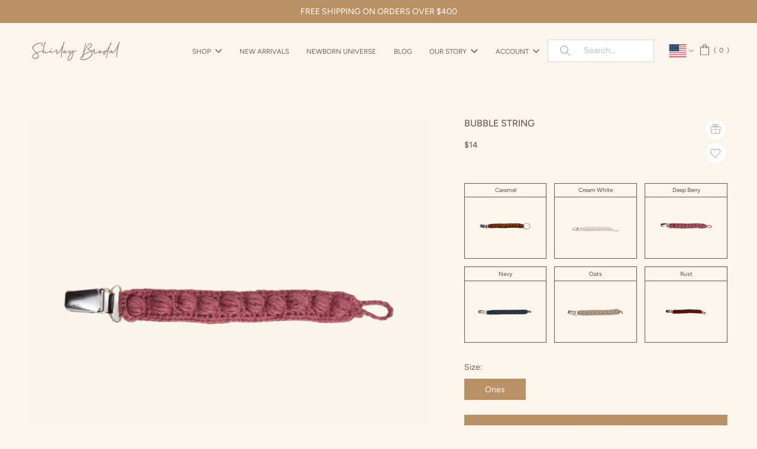

--- FILE ---
content_type: text/html; charset=utf-8
request_url: https://shirleybredal.com/products/bubble-string-deep-berry
body_size: 81895
content:
<!doctype html>

<html class="no-js" lang="en">
  
    <script type="text/javascript">
!function(e){if(!window.pintrk){window.pintrk=function()
{window.pintrk.queue.push(Array.prototype.slice.call(arguments))};var
n=window.pintrk;n.queue=[],n.version="3.0";var
t=document.createElement("script");t.async=!0,t.src=e;var
r=document.getElementsByTagName("script")[0];r.parentNode.insertBefore(t,r)}}
("https://s.pinimg.com/ct/core.js"); 

pintrk('load','2614304878122', { em: '', });
pintrk('page');
</script> 
<noscript> 
<img height="1" width="1" style="display:none;" alt=""
src="https://ct.pinterest.com/v3/?tid=2614304878122&noscript=1" /> 
</noscript>
   
  <head><script>
    if(location.search.indexOf("q=sale") > -1 || location.search.indexOf("q=Sale") > -1) {
      window.location.href = "/collections/sale";
    }
     
  </script>
  <!-- Google tag (gtag.js) -->
<script async src="https://www.googletagmanager.com/gtag/js?id=G-P0N84B0YBD"></script>
<script>
  window.dataLayer = window.dataLayer || [];
  function gtag(){dataLayer.push(arguments);}
  gtag('js', new Date());

  gtag('config', 'G-P0N84B0YBD');
</script>
<title>
    Bubble string - Deep Berry | Crochet pacifier clip in 100% cotton
</title>
  <!-- "snippets/SEOManager.liquid" was not rendered, the associated app was uninstalled -->

    <meta charset="utf-8"> 
    <meta http-equiv="X-UA-Compatible" content="IE=edge,chrome=1">
    <meta name="viewport" content="width=device-width, initial-scale=1.0, height=device-height, minimum-scale=1.0, maximum-scale=1.0">
    <meta name="theme-color" content="">
    <meta name="facebook-domain-verification" content="r25xn0lvla52tekiq1p5duzfzm9h7g" />

    <link rel="canonical" href="https://shirleybredal.com/products/bubble-string-deep-berry"><link rel="shortcut icon" href="//shirleybredal.com/cdn/shop/files/fav_96x.png?v=1654260800" type="image/png"><link rel="preconnect dns-prefetch" href="https://fonts.shopifycdn.com" />
    <link rel="preconnect dns-prefetch" href="https://cdn.shopify.com" />
    <link rel="preconnect dns-prefetch" href="https://v.shopify.com" />
    <link rel="preconnect dns-prefetch" href="https://cdn.shopifycloud.com" /> 
    <link href="https://fonts.googleapis.com/icon?family=Material+Icons" rel="stylesheet">
    
    <meta property="og:type" content="product">
  <meta property="og:title" content="Bubble string - Deep Berry"><meta property="og:image" content="http://shirleybredal.com/cdn/shop/products/bubbleSTRINGBLUSH_1024x.png?v=1658413200">
    <meta property="og:image:secure_url" content="https://shirleybredal.com/cdn/shop/products/bubbleSTRINGBLUSH_1024x.png?v=1658413200"><meta property="product:price:amount" content="14.00">
  <meta property="product:price:currency" content="USD"><meta property="og:description" content="Crochet Pacifier clip It is no secret that we love any type of popcorn stitch. Therefore, we have created this sweet pacifier clip for your little one. The clip clips onto the clothes of your child and ensures the dummy does not get lots. The string is crocheted from 100 % animal-free cotton."><meta property="og:url" content="https://shirleybredal.com/products/bubble-string-deep-berry">
<meta property="og:site_name" content="ShirleyBredalKTM"><meta name="twitter:card" content="summary"><meta name="twitter:title" content="Bubble string - Deep Berry">
  <meta name="twitter:description" content="Crochet Pacifier clip It is no secret that we love any type of popcorn stitch. Therefore, we have created this sweet pacifier clip for your little one.
The clip clips onto the clothes of your child and ensures the dummy does not get lots.
The string is crocheted from 100 % animal-free cotton.">
  <meta name="twitter:image" content="https://shirleybredal.com/cdn/shop/products/bubbleSTRINGBLUSH_600x600_crop_center.png?v=1658413200">
    <style>
  @font-face {
  font-family: Figtree;
  font-weight: 400;
  font-style: normal;
  font-display: swap;
  src: url("//shirleybredal.com/cdn/fonts/figtree/figtree_n4.3c0838aba1701047e60be6a99a1b0a40ce9b8419.woff2") format("woff2"),
       url("//shirleybredal.com/cdn/fonts/figtree/figtree_n4.c0575d1db21fc3821f17fd6617d3dee552312137.woff") format("woff");
}

  @font-face {
  font-family: Figtree;
  font-weight: 400;
  font-style: normal;
  font-display: swap;
  src: url("//shirleybredal.com/cdn/fonts/figtree/figtree_n4.3c0838aba1701047e60be6a99a1b0a40ce9b8419.woff2") format("woff2"),
       url("//shirleybredal.com/cdn/fonts/figtree/figtree_n4.c0575d1db21fc3821f17fd6617d3dee552312137.woff") format("woff");
}


  @font-face {
  font-family: Figtree;
  font-weight: 700;
  font-style: normal;
  font-display: swap;
  src: url("//shirleybredal.com/cdn/fonts/figtree/figtree_n7.2fd9bfe01586148e644724096c9d75e8c7a90e55.woff2") format("woff2"),
       url("//shirleybredal.com/cdn/fonts/figtree/figtree_n7.ea05de92d862f9594794ab281c4c3a67501ef5fc.woff") format("woff");
}

  @font-face {
  font-family: Figtree;
  font-weight: 600;
  font-style: normal;
  font-display: swap;
  src: url("//shirleybredal.com/cdn/fonts/figtree/figtree_n6.9d1ea52bb49a0a86cfd1b0383d00f83d3fcc14de.woff2") format("woff2"),
       url("//shirleybredal.com/cdn/fonts/figtree/figtree_n6.f0fcdea525a0e47b2ae4ab645832a8e8a96d31d3.woff") format("woff");
}

  @font-face {
  font-family: Figtree;
  font-weight: 500;
  font-style: normal;
  font-display: swap;
  src: url("//shirleybredal.com/cdn/fonts/figtree/figtree_n5.3b6b7df38aa5986536945796e1f947445832047c.woff2") format("woff2"),
       url("//shirleybredal.com/cdn/fonts/figtree/figtree_n5.f26bf6dcae278b0ed902605f6605fa3338e81dab.woff") format("woff");
}

  @font-face {
  font-family: Figtree;
  font-weight: 400;
  font-style: italic;
  font-display: swap;
  src: url("//shirleybredal.com/cdn/fonts/figtree/figtree_i4.89f7a4275c064845c304a4cf8a4a586060656db2.woff2") format("woff2"),
       url("//shirleybredal.com/cdn/fonts/figtree/figtree_i4.6f955aaaafc55a22ffc1f32ecf3756859a5ad3e2.woff") format("woff");
}

  @font-face {
  font-family: Figtree;
  font-weight: 700;
  font-style: italic;
  font-display: swap;
  src: url("//shirleybredal.com/cdn/fonts/figtree/figtree_i7.06add7096a6f2ab742e09ec7e498115904eda1fe.woff2") format("woff2"),
       url("//shirleybredal.com/cdn/fonts/figtree/figtree_i7.ee584b5fcaccdbb5518c0228158941f8df81b101.woff") format("woff");
}

  

  @font-face {
    font-family: "icons";
    src: url(//shirleybredal.com/cdn/shop/t/116/assets/icons.woff?v=64569) format("woff");
    font-display: swap;
  }

  :root {
    --heading-font-family : Figtree, sans-serif;
    --heading-font-weight : 400;
    --heading-font-style  : normal;

    --text-font-family : Figtree, sans-serif;
    --text-font-weight : 400;
    --text-font-style  : normal;

    --base-text-font-size   : 16px;
    --default-text-font-size: 14px;--background          : #ffffff;
    --background-rgb      : 255, 255, 255;
    --light-background    : #ffffff;
    --light-background-rgb: 255, 255, 255;
    --heading-color       : #998476;
    --text-color          : #998476;
    --text-color-rgb      : 153, 132, 118;
    --text-color-light    : #998476;
    --text-color-light-rgb: 153, 132, 118;
    --link-color          : #998476;
    --link-color-rgb      : 153, 132, 118;
    --border-color        : #f0edea;
    --border-color-rgb    : 240, 237, 234;

    --button-background    : #ba9165;
    --button-background-rgb: 186, 145, 101;
    --button-text-color    : #ffffff;

    --button-background2    : ;
    --button-background2-rgb: , , ;
    --button-text-color2   : ;
    
    --header-background       : #faf6ed;
    --header-background-sticky: rgba(250, 246, 237, 0.85);
    --header-background-sticky-alt: #faf6ed;
    --header-heading-color    : #745d55;
    --header-light-text-color : #ffffff;
    --header-border-color     : #e6dfd6;

    --footer-background    : #b9c6bf;
    --footer-text-color    : #ffffff;
    --footer-heading-color : #ffffff;
    --footer-border-color  : #c4cfc9;

    --navigation-background      : #aca582;
    --navigation-background-rgb  : 172, 165, 130;
    --navigation-text-color      : #ffffff;
    --navigation-text-color-light: rgba(255, 255, 255, 0.5);
    --navigation-border-color    : rgba(255, 255, 255, 0.25);

    --newsletter-popup-background     : #e0cdc7;
    --newsletter-popup-text-color     : #1c1b1b;
    --newsletter-popup-text-color-rgb : 28, 27, 27;

    --secondary-elements-background       : #f7ebe0;
    --secondary-elements-background-rgb   : 247, 235, 224;
    --secondary-elements-text-color       : #363636;
    --secondary-elements-text-color-light : rgba(54, 54, 54, 0.5);
    --secondary-elements-border-color     : rgba(54, 54, 54, 0.25);

    --product-sale-price-color    : #f94c43;
    --product-sale-price-color-rgb: 249, 76, 67;

    /* Shopify related variables */
    --payment-terms-background-color: #ffffff;

    /* Products */

    --horizontal-spacing-four-products-per-row: 60px;
        --horizontal-spacing-two-products-per-row : 60px;

    --vertical-spacing-four-products-per-row: 60px;
        --vertical-spacing-two-products-per-row : 75px;

    /* Animation */
    --drawer-transition-timing: cubic-bezier(0.645, 0.045, 0.355, 1);
    --header-base-height: 80px; /* We set a default for browsers that do not support CSS variables */

    /* Cursors */
    --cursor-zoom-in-svg    : url(//shirleybredal.com/cdn/shop/t/116/assets/cursor-zoom-in.svg?v=6734154673979576171732617551);
    --cursor-zoom-in-2x-svg : url(//shirleybredal.com/cdn/shop/t/116/assets/cursor-zoom-in-2x.svg?v=154757487137787314611732617551);
  }
</style>

<script>
  // IE11 does not have support for CSS variables, so we have to polyfill them
  if (!(((window || {}).CSS || {}).supports && window.CSS.supports('(--a: 0)'))) {
    const script = document.createElement('script');
    script.type = 'text/javascript';
    script.src = 'https://cdn.jsdelivr.net/npm/css-vars-ponyfill@2';
    script.onload = function() {
      cssVars({});
    };

    document.getElementsByTagName('head')[0].appendChild(script);
  }
</script>
  	<style>
  :root {
    --colour-secondary: #745d55;
    --colour-accent: #745d55;
    --colour-border: #e7e7e7;
    --border-color    : #e7e7e7;
    --colour-background: ;
    
    --colour-primary: #745d55;
    --colour-primary-30: rgba(116, 93, 85, 0.3);
    --colour-primary-15: rgba(116, 93, 85, 0.15);--colour-primary-alt: #000000;
    
    --colour-tertiary: #745d55;
    --colour-tertiary-30: rgba(116, 93, 85, 0.3);
    --colour-tertiary-15: rgba(116, 93, 85, 0.15);--colour-tertiary-alt: #ffffff;
    --tw: 80vw;

    --button-background-colour: #745d55;
    --button-bg-hover: #745d55;
    --button-text: #ffffff;
    --button-text-hover: #ffffff;

    --container-width: px;
    --container-padding: rem;

    --font-type-primary: ;
    --font-type-secondary: ;

    --font-size-large: 16;
    --font-size-medium: 14;
    --font-size-small: 12;
  }
</style>

    <script>window.performance && window.performance.mark && window.performance.mark('shopify.content_for_header.start');</script><meta name="google-site-verification" content="ra_jd1qyy4m8NMClh5OhGWHo7ePwIk0A0hK0WuBrUiU">
<meta id="shopify-digital-wallet" name="shopify-digital-wallet" content="/26738065431/digital_wallets/dialog">
<meta name="shopify-checkout-api-token" content="8627ca9d4335190716240496b62b823a">
<meta id="in-context-paypal-metadata" data-shop-id="26738065431" data-venmo-supported="false" data-environment="production" data-locale="en_US" data-paypal-v4="true" data-currency="USD">
<link rel="alternate" type="application/json+oembed" href="https://shirleybredal.com/products/bubble-string-deep-berry.oembed">
<script async="async" src="/checkouts/internal/preloads.js?locale=en-US"></script>
<link rel="preconnect" href="https://shop.app" crossorigin="anonymous">
<script async="async" src="https://shop.app/checkouts/internal/preloads.js?locale=en-US&shop_id=26738065431" crossorigin="anonymous"></script>
<script id="apple-pay-shop-capabilities" type="application/json">{"shopId":26738065431,"countryCode":"SG","currencyCode":"USD","merchantCapabilities":["supports3DS"],"merchantId":"gid:\/\/shopify\/Shop\/26738065431","merchantName":"ShirleyBredalKTM","requiredBillingContactFields":["postalAddress","email","phone"],"requiredShippingContactFields":["postalAddress","email","phone"],"shippingType":"shipping","supportedNetworks":["visa","masterCard","amex"],"total":{"type":"pending","label":"ShirleyBredalKTM","amount":"1.00"},"shopifyPaymentsEnabled":true,"supportsSubscriptions":true}</script>
<script id="shopify-features" type="application/json">{"accessToken":"8627ca9d4335190716240496b62b823a","betas":["rich-media-storefront-analytics"],"domain":"shirleybredal.com","predictiveSearch":true,"shopId":26738065431,"locale":"en"}</script>
<script>var Shopify = Shopify || {};
Shopify.shop = "shirleybredalktm.myshopify.com";
Shopify.locale = "en";
Shopify.currency = {"active":"USD","rate":"1.0"};
Shopify.country = "US";
Shopify.theme = {"name":"SB (EDITED 11\/26)","id":163180576791,"schema_name":"Prestige","schema_version":"4.7.2","theme_store_id":855,"role":"main"};
Shopify.theme.handle = "null";
Shopify.theme.style = {"id":null,"handle":null};
Shopify.cdnHost = "shirleybredal.com/cdn";
Shopify.routes = Shopify.routes || {};
Shopify.routes.root = "/";</script>
<script type="module">!function(o){(o.Shopify=o.Shopify||{}).modules=!0}(window);</script>
<script>!function(o){function n(){var o=[];function n(){o.push(Array.prototype.slice.apply(arguments))}return n.q=o,n}var t=o.Shopify=o.Shopify||{};t.loadFeatures=n(),t.autoloadFeatures=n()}(window);</script>
<script>
  window.ShopifyPay = window.ShopifyPay || {};
  window.ShopifyPay.apiHost = "shop.app\/pay";
  window.ShopifyPay.redirectState = null;
</script>
<script id="shop-js-analytics" type="application/json">{"pageType":"product"}</script>
<script defer="defer" async type="module" src="//shirleybredal.com/cdn/shopifycloud/shop-js/modules/v2/client.init-shop-cart-sync_BT-GjEfc.en.esm.js"></script>
<script defer="defer" async type="module" src="//shirleybredal.com/cdn/shopifycloud/shop-js/modules/v2/chunk.common_D58fp_Oc.esm.js"></script>
<script defer="defer" async type="module" src="//shirleybredal.com/cdn/shopifycloud/shop-js/modules/v2/chunk.modal_xMitdFEc.esm.js"></script>
<script type="module">
  await import("//shirleybredal.com/cdn/shopifycloud/shop-js/modules/v2/client.init-shop-cart-sync_BT-GjEfc.en.esm.js");
await import("//shirleybredal.com/cdn/shopifycloud/shop-js/modules/v2/chunk.common_D58fp_Oc.esm.js");
await import("//shirleybredal.com/cdn/shopifycloud/shop-js/modules/v2/chunk.modal_xMitdFEc.esm.js");

  window.Shopify.SignInWithShop?.initShopCartSync?.({"fedCMEnabled":true,"windoidEnabled":true});

</script>
<script>
  window.Shopify = window.Shopify || {};
  if (!window.Shopify.featureAssets) window.Shopify.featureAssets = {};
  window.Shopify.featureAssets['shop-js'] = {"shop-cart-sync":["modules/v2/client.shop-cart-sync_DZOKe7Ll.en.esm.js","modules/v2/chunk.common_D58fp_Oc.esm.js","modules/v2/chunk.modal_xMitdFEc.esm.js"],"init-fed-cm":["modules/v2/client.init-fed-cm_B6oLuCjv.en.esm.js","modules/v2/chunk.common_D58fp_Oc.esm.js","modules/v2/chunk.modal_xMitdFEc.esm.js"],"shop-cash-offers":["modules/v2/client.shop-cash-offers_D2sdYoxE.en.esm.js","modules/v2/chunk.common_D58fp_Oc.esm.js","modules/v2/chunk.modal_xMitdFEc.esm.js"],"shop-login-button":["modules/v2/client.shop-login-button_QeVjl5Y3.en.esm.js","modules/v2/chunk.common_D58fp_Oc.esm.js","modules/v2/chunk.modal_xMitdFEc.esm.js"],"pay-button":["modules/v2/client.pay-button_DXTOsIq6.en.esm.js","modules/v2/chunk.common_D58fp_Oc.esm.js","modules/v2/chunk.modal_xMitdFEc.esm.js"],"shop-button":["modules/v2/client.shop-button_DQZHx9pm.en.esm.js","modules/v2/chunk.common_D58fp_Oc.esm.js","modules/v2/chunk.modal_xMitdFEc.esm.js"],"avatar":["modules/v2/client.avatar_BTnouDA3.en.esm.js"],"init-windoid":["modules/v2/client.init-windoid_CR1B-cfM.en.esm.js","modules/v2/chunk.common_D58fp_Oc.esm.js","modules/v2/chunk.modal_xMitdFEc.esm.js"],"init-shop-for-new-customer-accounts":["modules/v2/client.init-shop-for-new-customer-accounts_C_vY_xzh.en.esm.js","modules/v2/client.shop-login-button_QeVjl5Y3.en.esm.js","modules/v2/chunk.common_D58fp_Oc.esm.js","modules/v2/chunk.modal_xMitdFEc.esm.js"],"init-shop-email-lookup-coordinator":["modules/v2/client.init-shop-email-lookup-coordinator_BI7n9ZSv.en.esm.js","modules/v2/chunk.common_D58fp_Oc.esm.js","modules/v2/chunk.modal_xMitdFEc.esm.js"],"init-shop-cart-sync":["modules/v2/client.init-shop-cart-sync_BT-GjEfc.en.esm.js","modules/v2/chunk.common_D58fp_Oc.esm.js","modules/v2/chunk.modal_xMitdFEc.esm.js"],"shop-toast-manager":["modules/v2/client.shop-toast-manager_DiYdP3xc.en.esm.js","modules/v2/chunk.common_D58fp_Oc.esm.js","modules/v2/chunk.modal_xMitdFEc.esm.js"],"init-customer-accounts":["modules/v2/client.init-customer-accounts_D9ZNqS-Q.en.esm.js","modules/v2/client.shop-login-button_QeVjl5Y3.en.esm.js","modules/v2/chunk.common_D58fp_Oc.esm.js","modules/v2/chunk.modal_xMitdFEc.esm.js"],"init-customer-accounts-sign-up":["modules/v2/client.init-customer-accounts-sign-up_iGw4briv.en.esm.js","modules/v2/client.shop-login-button_QeVjl5Y3.en.esm.js","modules/v2/chunk.common_D58fp_Oc.esm.js","modules/v2/chunk.modal_xMitdFEc.esm.js"],"shop-follow-button":["modules/v2/client.shop-follow-button_CqMgW2wH.en.esm.js","modules/v2/chunk.common_D58fp_Oc.esm.js","modules/v2/chunk.modal_xMitdFEc.esm.js"],"checkout-modal":["modules/v2/client.checkout-modal_xHeaAweL.en.esm.js","modules/v2/chunk.common_D58fp_Oc.esm.js","modules/v2/chunk.modal_xMitdFEc.esm.js"],"shop-login":["modules/v2/client.shop-login_D91U-Q7h.en.esm.js","modules/v2/chunk.common_D58fp_Oc.esm.js","modules/v2/chunk.modal_xMitdFEc.esm.js"],"lead-capture":["modules/v2/client.lead-capture_BJmE1dJe.en.esm.js","modules/v2/chunk.common_D58fp_Oc.esm.js","modules/v2/chunk.modal_xMitdFEc.esm.js"],"payment-terms":["modules/v2/client.payment-terms_Ci9AEqFq.en.esm.js","modules/v2/chunk.common_D58fp_Oc.esm.js","modules/v2/chunk.modal_xMitdFEc.esm.js"]};
</script>
<script>(function() {
  var isLoaded = false;
  function asyncLoad() {
    if (isLoaded) return;
    isLoaded = true;
    var urls = ["https:\/\/loox.io\/widget\/41ZkzNja_c\/loox.1621406958646.js?shop=shirleybredalktm.myshopify.com","https:\/\/instafeed.nfcube.com\/cdn\/0db48852f81cf1ca179c13ed76322ef3.js?shop=shirleybredalktm.myshopify.com","https:\/\/shopify.livechatinc.com\/api\/v2\/script\/a47757fe-a9d3-4caf-8fee-4a3a4f8d9e9d\/widget.js?shop=shirleybredalktm.myshopify.com","https:\/\/cloudsearch-1f874.kxcdn.com\/shopify.js?srp=\/a\/search\u0026shop=shirleybredalktm.myshopify.com"];
    for (var i = 0; i < urls.length; i++) {
      var s = document.createElement('script');
      s.type = 'text/javascript';
      s.async = true;
      s.src = urls[i];
      var x = document.getElementsByTagName('script')[0];
      x.parentNode.insertBefore(s, x);
    }
  };
  if(window.attachEvent) {
    window.attachEvent('onload', asyncLoad);
  } else {
    window.addEventListener('load', asyncLoad, false);
  }
})();</script>
<script id="__st">var __st={"a":26738065431,"offset":-18000,"reqid":"5b2629cf-a468-4a1b-bfdb-b1509e546714-1769293302","pageurl":"shirleybredal.com\/products\/bubble-string-deep-berry","u":"6ef2c41fb1b4","p":"product","rtyp":"product","rid":4438719397911};</script>
<script>window.ShopifyPaypalV4VisibilityTracking = true;</script>
<script id="captcha-bootstrap">!function(){'use strict';const t='contact',e='account',n='new_comment',o=[[t,t],['blogs',n],['comments',n],[t,'customer']],c=[[e,'customer_login'],[e,'guest_login'],[e,'recover_customer_password'],[e,'create_customer']],r=t=>t.map((([t,e])=>`form[action*='/${t}']:not([data-nocaptcha='true']) input[name='form_type'][value='${e}']`)).join(','),a=t=>()=>t?[...document.querySelectorAll(t)].map((t=>t.form)):[];function s(){const t=[...o],e=r(t);return a(e)}const i='password',u='form_key',d=['recaptcha-v3-token','g-recaptcha-response','h-captcha-response',i],f=()=>{try{return window.sessionStorage}catch{return}},m='__shopify_v',_=t=>t.elements[u];function p(t,e,n=!1){try{const o=window.sessionStorage,c=JSON.parse(o.getItem(e)),{data:r}=function(t){const{data:e,action:n}=t;return t[m]||n?{data:e,action:n}:{data:t,action:n}}(c);for(const[e,n]of Object.entries(r))t.elements[e]&&(t.elements[e].value=n);n&&o.removeItem(e)}catch(o){console.error('form repopulation failed',{error:o})}}const l='form_type',E='cptcha';function T(t){t.dataset[E]=!0}const w=window,h=w.document,L='Shopify',v='ce_forms',y='captcha';let A=!1;((t,e)=>{const n=(g='f06e6c50-85a8-45c8-87d0-21a2b65856fe',I='https://cdn.shopify.com/shopifycloud/storefront-forms-hcaptcha/ce_storefront_forms_captcha_hcaptcha.v1.5.2.iife.js',D={infoText:'Protected by hCaptcha',privacyText:'Privacy',termsText:'Terms'},(t,e,n)=>{const o=w[L][v],c=o.bindForm;if(c)return c(t,g,e,D).then(n);var r;o.q.push([[t,g,e,D],n]),r=I,A||(h.body.append(Object.assign(h.createElement('script'),{id:'captcha-provider',async:!0,src:r})),A=!0)});var g,I,D;w[L]=w[L]||{},w[L][v]=w[L][v]||{},w[L][v].q=[],w[L][y]=w[L][y]||{},w[L][y].protect=function(t,e){n(t,void 0,e),T(t)},Object.freeze(w[L][y]),function(t,e,n,w,h,L){const[v,y,A,g]=function(t,e,n){const i=e?o:[],u=t?c:[],d=[...i,...u],f=r(d),m=r(i),_=r(d.filter((([t,e])=>n.includes(e))));return[a(f),a(m),a(_),s()]}(w,h,L),I=t=>{const e=t.target;return e instanceof HTMLFormElement?e:e&&e.form},D=t=>v().includes(t);t.addEventListener('submit',(t=>{const e=I(t);if(!e)return;const n=D(e)&&!e.dataset.hcaptchaBound&&!e.dataset.recaptchaBound,o=_(e),c=g().includes(e)&&(!o||!o.value);(n||c)&&t.preventDefault(),c&&!n&&(function(t){try{if(!f())return;!function(t){const e=f();if(!e)return;const n=_(t);if(!n)return;const o=n.value;o&&e.removeItem(o)}(t);const e=Array.from(Array(32),(()=>Math.random().toString(36)[2])).join('');!function(t,e){_(t)||t.append(Object.assign(document.createElement('input'),{type:'hidden',name:u})),t.elements[u].value=e}(t,e),function(t,e){const n=f();if(!n)return;const o=[...t.querySelectorAll(`input[type='${i}']`)].map((({name:t})=>t)),c=[...d,...o],r={};for(const[a,s]of new FormData(t).entries())c.includes(a)||(r[a]=s);n.setItem(e,JSON.stringify({[m]:1,action:t.action,data:r}))}(t,e)}catch(e){console.error('failed to persist form',e)}}(e),e.submit())}));const S=(t,e)=>{t&&!t.dataset[E]&&(n(t,e.some((e=>e===t))),T(t))};for(const o of['focusin','change'])t.addEventListener(o,(t=>{const e=I(t);D(e)&&S(e,y())}));const B=e.get('form_key'),M=e.get(l),P=B&&M;t.addEventListener('DOMContentLoaded',(()=>{const t=y();if(P)for(const e of t)e.elements[l].value===M&&p(e,B);[...new Set([...A(),...v().filter((t=>'true'===t.dataset.shopifyCaptcha))])].forEach((e=>S(e,t)))}))}(h,new URLSearchParams(w.location.search),n,t,e,['guest_login'])})(!0,!0)}();</script>
<script integrity="sha256-4kQ18oKyAcykRKYeNunJcIwy7WH5gtpwJnB7kiuLZ1E=" data-source-attribution="shopify.loadfeatures" defer="defer" src="//shirleybredal.com/cdn/shopifycloud/storefront/assets/storefront/load_feature-a0a9edcb.js" crossorigin="anonymous"></script>
<script crossorigin="anonymous" defer="defer" src="//shirleybredal.com/cdn/shopifycloud/storefront/assets/shopify_pay/storefront-65b4c6d7.js?v=20250812"></script>
<script data-source-attribution="shopify.dynamic_checkout.dynamic.init">var Shopify=Shopify||{};Shopify.PaymentButton=Shopify.PaymentButton||{isStorefrontPortableWallets:!0,init:function(){window.Shopify.PaymentButton.init=function(){};var t=document.createElement("script");t.src="https://shirleybredal.com/cdn/shopifycloud/portable-wallets/latest/portable-wallets.en.js",t.type="module",document.head.appendChild(t)}};
</script>
<script data-source-attribution="shopify.dynamic_checkout.buyer_consent">
  function portableWalletsHideBuyerConsent(e){var t=document.getElementById("shopify-buyer-consent"),n=document.getElementById("shopify-subscription-policy-button");t&&n&&(t.classList.add("hidden"),t.setAttribute("aria-hidden","true"),n.removeEventListener("click",e))}function portableWalletsShowBuyerConsent(e){var t=document.getElementById("shopify-buyer-consent"),n=document.getElementById("shopify-subscription-policy-button");t&&n&&(t.classList.remove("hidden"),t.removeAttribute("aria-hidden"),n.addEventListener("click",e))}window.Shopify?.PaymentButton&&(window.Shopify.PaymentButton.hideBuyerConsent=portableWalletsHideBuyerConsent,window.Shopify.PaymentButton.showBuyerConsent=portableWalletsShowBuyerConsent);
</script>
<script data-source-attribution="shopify.dynamic_checkout.cart.bootstrap">document.addEventListener("DOMContentLoaded",(function(){function t(){return document.querySelector("shopify-accelerated-checkout-cart, shopify-accelerated-checkout")}if(t())Shopify.PaymentButton.init();else{new MutationObserver((function(e,n){t()&&(Shopify.PaymentButton.init(),n.disconnect())})).observe(document.body,{childList:!0,subtree:!0})}}));
</script>
<link id="shopify-accelerated-checkout-styles" rel="stylesheet" media="screen" href="https://shirleybredal.com/cdn/shopifycloud/portable-wallets/latest/accelerated-checkout-backwards-compat.css" crossorigin="anonymous">
<style id="shopify-accelerated-checkout-cart">
        #shopify-buyer-consent {
  margin-top: 1em;
  display: inline-block;
  width: 100%;
}

#shopify-buyer-consent.hidden {
  display: none;
}

#shopify-subscription-policy-button {
  background: none;
  border: none;
  padding: 0;
  text-decoration: underline;
  font-size: inherit;
  cursor: pointer;
}

#shopify-subscription-policy-button::before {
  box-shadow: none;
}

      </style>

<script>window.performance && window.performance.mark && window.performance.mark('shopify.content_for_header.end');</script>
    
    <link rel="stylesheet" href="//shirleybredal.com/cdn/shop/t/116/assets/theme.scss.css?v=66325325037565757661762779298">
    
    <link rel="preload" href="//shirleybredal.com/cdn/shop/t/116/assets/libs_combined.css?v=20822197660724270601732617551" as="style" onload="this.onload=null;this.rel='stylesheet'">
    <noscript><link rel="stylesheet" href="//shirleybredal.com/cdn/shop/t/116/assets/libs_combined.css?v=20822197660724270601732617551"></noscript>

    <script>
      // This allows to expose several variables to the global scope, to be used in scripts
      window.theme = {
        pageType: "product",
        moneyFormat: "\u003cspan class=money\u003e${{amount}}\u003c\/span\u003e",
        moneyWithCurrencyFormat: "\u003cspan class=money\u003e${{amount}} USD\u003c\/span\u003e",
        productImageSize: "natural",
        searchMode: "product,article",
        showPageTransition: false,
        showElementStaggering: true,
        showImageZooming: true,
        enableCartGiftProduct: false
      };

      window.routes = {
        rootUrl: "\/",
        cartUrl: "\/cart",
        cartAddUrl: "\/cart\/add",
        cartChangeUrl: "\/cart\/change",
        searchUrl: "\/search",
        productRecommendationsUrl: "\/recommendations\/products"
      };

      window.languages = {
        cartAddNote: "Add special message to this order",
        cartEditNote: "Edit Order Note",
        productImageLoadingError: "This image could not be loaded. Please try to reload the page.",
        productFormAddToCart: "Add to cart",
        productFormUnavailable: "Unavailable",
        productFormSoldOut: "Sold Out",
        shippingEstimatorOneResult: "1 option available:",
        shippingEstimatorMoreResults: "{{count}} options available:",
        shippingEstimatorNoResults: "No shipping could be found",
        cartMessage: ""
      };

      window.lazySizesConfig = {
        loadHidden: false,
        hFac: 0.5,
        expFactor: 2,
        ricTimeout: 150,
        lazyClass: 'Image--lazyLoad',
        loadingClass: 'Image--lazyLoading',
        loadedClass: 'Image--lazyLoaded'
      };
      
      window.collectionBadges = [
        
          
          
          
          
          
          
          
          
          
        
          
          
          
          
          
          
          
          
          
          {
            badge: "NEW",
            product_handles: ["holiday-hellebore-stocking-cream-white","holiday-hellebore-stocking-grape","holiday-hellebore-stocking-moss","personalized-garland-stocking-cream-white-copy","personalized-holiday-hellebore-stocking-moss","personalized-holiday-hellebore-stocking-grape"],
            filter_handles: [],
            type: "everywhere",
            style: "default",
            colour: "#ffffff",
            background: "#aca582",
            collection_handles: "",
            selection: "product"
          }
          
        
      ];

      document.documentElement.className = document.documentElement.className.replace('no-js', 'js');
      document.documentElement.style.setProperty('--window-height', window.innerHeight + 'px');

      // We do a quick detection of some features (we could use Modernizr but for so little...)
      (function() {
        document.documentElement.className += ((window.CSS && window.CSS.supports('(position: sticky) or (position: -webkit-sticky)')) ? ' supports-sticky' : ' no-supports-sticky');
        document.documentElement.className += (window.matchMedia('(-moz-touch-enabled: 1), (hover: none)')).matches ? ' no-supports-hover' : ' supports-hover';
      }());
    </script>

    <script src="//shirleybredal.com/cdn/shop/t/116/assets/lazysizes.min.js?v=174358363404432586981732617551" async></script><script src="https://polyfill-fastly.net/v3/polyfill.min.js?unknown=polyfill&features=fetch,Element.prototype.closest,Element.prototype.remove,Element.prototype.classList,Array.prototype.includes,Array.prototype.fill,Object.assign,CustomEvent,IntersectionObserver,IntersectionObserverEntry,URL" defer></script>
    <script src="//shirleybredal.com/cdn/shop/t/116/assets/libs.min.js?v=87938742486793209421732617551" defer></script>
    <script src="//shirleybredal.com/cdn/shop/t/116/assets/theme.js?v=15921497379722826861732618473" defer></script>
    <script src="//shirleybredal.com/cdn/shop/t/116/assets/custom.js?v=92653737091187689171732617551" defer></script>


  <link rel="stylesheet" href="https://cdnjs.cloudflare.com/ajax/libs/Swiper/9.0.0/swiper-bundle.min.css" integrity="sha512-6lU2uSHWvMl9Su6DNUYWsOr+FExyWVGojMTQJB6lHGlQQQZpYe5tQR1HGBQLkpZfAa0jW5gDvVUtjkQntaFUTw==" crossorigin="anonymous" referrerpolicy="no-referrer" />
  <script src="https://cdnjs.cloudflare.com/ajax/libs/Swiper/9.0.0/swiper-bundle.min.js" integrity="sha512-U0YYmuLwX0Z1X7dX4z45TWvkn0f8cDXPzLL0NvlgGmGs0ugchpFAO7K+7uXBcCrjVDq5A0wAnISCcf/XhSNYiA==" crossorigin="anonymous" referrerpolicy="no-referrer"></script>
  
 

    
    
    <link href="//shirleybredal.com/cdn/shop/t/116/assets/custom.styles.scss.css?v=127558619182292051431742808201" rel="stylesheet" type="text/css" media="all" />
    <script src="//shirleybredal.com/cdn/shop/t/116/assets/custom.scripts.js?v=124947524381878138901732619754" defer></script>
    
    
    <link rel="stylesheet" href="https://cdn.jsdelivr.net/npm/flatpickr/dist/flatpickr.min.css">
    <script src="https://cdn.jsdelivr.net/npm/flatpickr"></script>
    
    <script src="https://cdnjs.cloudflare.com/ajax/libs/html2canvas/1.4.0/html2canvas.min.js" integrity="sha512-UcDEnmFoMh0dYHu0wGsf5SKB7z7i5j3GuXHCnb3i4s44hfctoLihr896bxM0zL7jGkcHQXXrJsFIL62ehtd6yQ==" crossorigin="anonymous" referrerpolicy="no-referrer"></script>
    
    <script>
      (function () {
        window.onpageshow = function() {
          if (window.theme.showPageTransition) {
            var pageTransition = document.querySelector('.PageTransition');

            if (pageTransition) {
              pageTransition.style.visibility = 'visible';
              pageTransition.style.opacity = '0';
            }
          }

          // When the page is loaded from the cache, we have to reload the cart content
          document.documentElement.dispatchEvent(new CustomEvent('cart:refresh', {
            bubbles: true
          }));
        };
      })();
      
      /*! js-cookie v3.0.0-rc.1 | MIT */
      !function(e,t){"object"==typeof exports&&"undefined"!=typeof module?module.exports=t():"function"==typeof define&&define.amd?define(t):(e=e||self,function(){var n=e.Cookies,r=e.Cookies=t();r.noConflict=function(){return e.Cookies=n,r}}())}(this,function(){"use strict";function e(e){for(var t=1;t<arguments.length;t++){var n=arguments[t];for(var r in n)e[r]=n[r]}return e}var t={read:function(e){return e.replace(/(%[\dA-F]{2})+/gi,decodeURIComponent)},write:function(e){return encodeURIComponent(e).replace(/%(2[346BF]|3[AC-F]|40|5[BDE]|60|7[BCD])/g,decodeURIComponent)}};return function n(r,o){function i(t,n,i){if("undefined"!=typeof document){"number"==typeof(i=e({},o,i)).expires&&(i.expires=new Date(Date.now()+864e5*i.expires)),i.expires&&(i.expires=i.expires.toUTCString()),t=encodeURIComponent(t).replace(/%(2[346B]|5E|60|7C)/g,decodeURIComponent).replace(/[()]/g,escape),n=r.write(n,t);var c="";for(var u in i)i[u]&&(c+="; "+u,!0!==i[u]&&(c+="="+i[u].split(";")[0]));return document.cookie=t+"="+n+c}}return Object.create({set:i,get:function(e){if("undefined"!=typeof document&&(!arguments.length||e)){for(var n=document.cookie?document.cookie.split("; "):[],o={},i=0;i<n.length;i++){var c=n[i].split("="),u=c.slice(1).join("=");'"'===u[0]&&(u=u.slice(1,-1));try{var f=t.read(c[0]);if(o[f]=r.read(u,f),e===f)break}catch(e){}}return e?o[e]:o}},remove:function(t,n){i(t,"",e({},n,{expires:-1}))},withAttributes:function(t){return n(this.converter,e({},this.attributes,t))},withConverter:function(t){return n(e({},this.converter,t),this.attributes)}},{attributes:{value:Object.freeze(o)},converter:{value:Object.freeze(r)}})}(t,{path:"/"})});
    </script>
    
    <script>
      !function(t,e){"object"==typeof exports&&"undefined"!=typeof module?e(exports):"function"==typeof define&&define.amd?define(["exports"],e):e((t=t||self).window=t.window||{})}(this,function(e){"use strict";function _inheritsLoose(t,e){t.prototype=Object.create(e.prototype),(t.prototype.constructor=t).__proto__=e}function _assertThisInitialized(t){if(void 0===t)throw new ReferenceError("this hasn't been initialised - super() hasn't been called");return t} /*! * GSAP 3.0.1 * https://greensock.com * * @license Copyright 2008-2019, GreenSock. All rights reserved. * Subject to the terms at https://greensock.com/standard-license or for * Club GreenSock members, the agreement issued with that membership. * @author: Jack Doyle, jack@greensock.com */function n(t){return"string"==typeof t}function o(t){return"function"==typeof t}function p(t){return"number"==typeof t}function q(t){return void 0===t}function r(t){return"object"==typeof t}function s(t){return!1!==t}function t(){return"undefined"!=typeof window}function u(t){return o(t)||n(t)}function J(t){return(l=dt(t,at))&&ee}function K(t,e){return console.warn("Invalid",t,"tween of",e,"Missing plugin? gsap.registerPlugin()")}function L(t,e){return!e&&console.warn(t)}function M(t,e){return t&&(at[t]=e)&&l&&(l[t]=e)||at}function N(){return 0}function W(t){var e,n,i=t[0];if(!r(i)&&!o(i))return G(t)?t:[t];if(!(e=(i._gsap||{}).harness)){for(n=ct.length;n--&&!ct[n].targetTest(i););e=ct[n]}for(n=t.length;n--;)t[n]._gsap||(t[n]._gsap=new Ft(t[n],e));return t}function X(t){return t._gsap||W(vt(t))[0]._gsap}function Y(t,e){var r=t[e];return o(r)?t[e]():q(r)&&t.getAttribute(e)||r}function Z(t,e){return(t=t.split(",")).forEach(e)||t}function $(t){return Math.round(1e4*t)/1e4}function _(t,e){for(var r=e.length,n=0;t.indexOf(e[n])<0&&++n<r;);return n<r}function aa(t,e,r){var n,i=p(t[1]),a=(i?2:1)+(e<2?0:1),o=t[a];return i&&(o.duration=t[1]),1===e?(o.runBackwards=1,o.immediateRender=s(o.immediateRender)):2===e&&(n=t[a-1],o.startAt=n,o.immediateRender=s(o.immediateRender)),o.parent=r,o}function ba(){var t,e,r=ot.length,n=ot.slice(0);for(ut={},t=ot.length=0;t<r;t++)(e=n[t])&&e._lazy&&(e.render(e._lazy[0],e._lazy[1],!0)._lazy=0)}function ca(t,e,r,n){ot.length&&ba(),t.render(e,r,n),ot.length&&ba()}function da(t){var e=parseFloat(t);return e||0===e?e:t}function ea(t){return t}function fa(t,e){for(var r in e)r in t||(t[r]=e[r]);return t}function ga(t,e){for(var r in e)r in t||"duration"===r||"ease"===r||(t[r]=e[r])}function ia(t,e){for(var n in e)t[n]=r(e[n])?ia(t[n]||(t[n]={}),e[n]):e[n];return t}function ja(t,e){var r,n={};for(r in t)r in e||(n[r]=t[r]);return n}function na(t,e,r,n){void 0===r&&(r="_first"),void 0===n&&(n="_last");var i=e._prev,a=e._next;i?i._next=a:t[r]===e&&(t[r]=a),a?a._prev=i:t[n]===e&&(t[n]=i),e._dp=t,e._next=e._prev=e.parent=null}function oa(t,e){!t.parent||e&&!t.parent.autoRemoveChildren||t.parent.remove(t),t._act=0}function pa(t){for(var e=t;e;)e._dirty=1,e=e.parent;return t}function sa(t){var e;return t._repeat?(e=t.duration()+t._rDelay)*~~(t._tTime/e):0}function ta(t,e){return 0<e._ts?(t-e._start)*e._ts:(e._dirty?e.totalDuration():e._tDur)+(t-e._start)*e._ts}function ua(t,e,r){if(e.parent&&oa(e),e._start=r+e._delay,e._end=e._start+(e.totalDuration()/e._ts||0),function _addLinkedListItem(t,e,r,n,i){void 0===r&&(r="_first"),void 0===n&&(n="_last");var a,s=t[n];if(i)for(a=e[i];s&&s[i]>a;)s=s._prev;s?(e._next=s._next,s._next=e):(e._next=t[r],t[r]=e),e._next?e._next._prev=e:t[n]=e,e._prev=s,e.parent=t}(t,e,"_first","_last",t._sort?"_start":0),(t._recent=e)._time||!e._dur&&e._initted){var n=(t.rawTime()-e._start)*e._ts;(!e._dur||mt(0,e.totalDuration(),n)-e._tTime>B)&&e.render(n,!0)}if(pa(t),t._dp&&t._time>=t._dur&&t._ts&&t._dur<t.duration())for(var i=t;i._dp;)i.totalTime(i._tTime,!0),i=i._dp;return t}function va(t,e,r,n){return It(t,e),t._initted?!r&&t._pt&&t.vars.lazy?(ot.push(t),t._lazy=[e,n],1):void 0:1}function ya(t){if(t instanceof Et)return pa(t);var e=t._repeat;return t._tDur=e?e<0?1e20:$(t._dur*(e+1)+t._rDelay*e):t._dur,pa(t.parent),t}function Aa(t,e){var r,i,a=t.labels,s=t._recent||_t,o=t.duration()>=D?s.endTime(!1):t._dur;return n(e)&&(isNaN(e)||e in a)?"<"===(r=e.charAt(0))||">"===r?("<"===r?s._start:s.endTime(0<=s._repeat))+(parseFloat(e.substr(1))||0):(r=e.indexOf("="))<0?(e in a||(a[e]=o),a[e]):(i=+(e.charAt(r-1)+e.substr(r+1)),1<r?Aa(t,e.substr(0,r-1))+i:o+i):null==e?o:+e}function Ba(t,e){return t||0===t?e(t):e}function Da(t){return(t+"").substr((parseFloat(t)+"").length)}function Ga(t){return r(t)&&"length"in t&&t.length-1 in t&&r(t[0])&&t!==i}function Ja(t){if(o(t))return t;var d=r(t)?t:{each:t},_=Dt(d.ease),m=d.from||0,g=parseFloat(d.base)||0,v={},e=0<m&&m<1,y=isNaN(m)||e,b=d.axis,w=m,T=m;return n(m)?w=T={center:.5,edges:.5,end:1}[m]||0:!e&&y&&(w=m[0],T=m[1]),function(t,e,r){var n,i,a,s,o,u,h,l,f,c=(r||d).length,p=v[c];if(!p){if(!(f="auto"===d.grid?0:(d.grid||[1,D])[1])){for(h=-D;h<(h=r[f++].getBoundingClientRect().left)&&f<c;);f--}for(p=v[c]=[],n=y?Math.min(f,c)*w-.5:m%f,i=y?c*T/f-.5:m/f|0,l=D,u=h=0;u<c;u++)a=u%f-n,s=i-(u/f|0),p[u]=o=b?Math.abs("y"===b?s:a):j(a*a+s*s),h<o&&(h=o),o<l&&(l=o);p.max=h-l,p.min=l,p.v=c=(parseFloat(d.amount)||parseFloat(d.each)*(c<f?c-1:b?"y"===b?c/f:f:Math.max(f,c/f))||0)*("edges"===m?-1:1),p.b=c<0?g-c:g,p.u=Da(d.amount||d.each)||0,_=_&&c<0?Ct(_):_}return c=(p[t]-p.min)/p.max||0,$(p.b+(_?_(c):c)*p.v)+p.u}}function Ka(e){var r=e<1?Math.pow(10,(e+"").length-2):1;return function(t){return~~(Math.round(parseFloat(t)/e)*e*r)/r+(p(t)?0:Da(t))}}function La(u,t){var h,l,e=G(u);return!e&&r(u)&&(h=e=u.radius||D,u=vt(u.values),(l=!p(u[0]))&&(h*=h)),Ba(t,e?function(t){for(var e,r,n=parseFloat(l?t.x:t),i=parseFloat(l?t.y:0),a=D,s=0,o=u.length;o--;)(e=l?(e=u[o].x-n)*e+(r=u[o].y-i)*r:Math.abs(u[o]-n))<a&&(a=e,s=o);return s=!h||a<=h?u[s]:t,l||s===t||p(t)?s:s+Da(t)}:Ka(u))}function Ma(t,e,r,n){return Ba(G(t)?!e:!n,function(){return G(t)?t[~~(Math.random()*t.length)]:(r=r||1e-5)&&(n=r<1?Math.pow(10,(r+"").length-2):1)&&~~(Math.round((t+Math.random()*(e-t))/r)*r*n)/n})}function Qa(e,r,t){return Ba(t,function(t){return e[~~r(t)]})}function Ta(t){for(var e,r,n,i,a=0,s="";~(e=t.indexOf("random(",a));)n=t.indexOf(")",e),i="["===t.charAt(e+7),r=t.substr(e+7,n-e-7).match(i?it:H),s+=t.substr(a,e-a)+Ma(i?r:+r[0],+r[1],+r[2]||1e-5),a=n+1;return s+t.substr(a,t.length-a)}function Wa(t,e,r){var n,i,a,s=t.labels,o=D;for(n in s)(i=s[n]-e)<0==!!r&&i&&o>(i=Math.abs(i))&&(a=n,o=i);return a}function Ya(t){return oa(t),t.progress()<1&&bt(t,"onInterrupt"),t}function bb(t,e,r){return(6*(t=t<0?t+1:1<t?t-1:t)<1?e+(r-e)*t*6:t<.5?r:3*t<2?e+(r-e)*(2/3-t)*6:e)*wt+.5|0}function cb(t,e){var r,n,i,a,s,o,u,h,l,f,c=t?p(t)?[t>>16,t>>8&wt,t&wt]:0:Tt.black;if(!c){if(","===t.substr(-1)&&(t=t.substr(0,t.length-1)),Tt[t])c=Tt[t];else if("#"===t.charAt(0))4===t.length&&(t="#"+(r=t.charAt(1))+r+(n=t.charAt(2))+n+(i=t.charAt(3))+i),c=[(t=parseInt(t.substr(1),16))>>16,t>>8&wt,t&wt];else if("hsl"===t.substr(0,3))if(c=f=t.match(H),e){if(~t.indexOf("="))return t.match(tt)}else a=+c[0]%360/360,s=+c[1]/100,r=2*(o=+c[2]/100)-(n=o<=.5?o*(s+1):o+s-o*s),3<c.length&&(c[3]*=1),c[0]=bb(a+1/3,r,n),c[1]=bb(a,r,n),c[2]=bb(a-1/3,r,n);else c=t.match(H)||Tt.transparent;c=c.map(Number)}return e&&!f&&(r=c[0]/wt,n=c[1]/wt,i=c[2]/wt,o=((u=Math.max(r,n,i))+(h=Math.min(r,n,i)))/2,u===h?a=s=0:(l=u-h,s=.5<o?l/(2-u-h):l/(u+h),a=u===r?(n-i)/l+(n<i?6:0):u===n?(i-r)/l+2:(r-n)/l+4,a*=60),c[0]=a+.5|0,c[1]=100*s+.5|0,c[2]=100*o+.5|0),c}function db(t,e){var r,n,i,a=(t+"").match(xt),s=0,o="";if(!a)return t;for(r=0;r<a.length;r++)n=a[r],s+=(i=t.substr(s,t.indexOf(n,s)-s)).length+n.length,3===(n=cb(n,e)).length&&n.push(1),o+=i+(e?"hsla("+n[0]+","+n[1]+"%,"+n[2]+"%,"+n[3]:"rgba("+n.join(","))+")";return o+t.substr(s)}function gb(t){var e,r=t.join(" ");xt.lastIndex=0,xt.test(r)&&(e=kt.test(r),t[0]=db(t[0],e),t[1]=db(t[1],e))}function ob(t){var e=(t+"").split("("),r=Ot[e[0]];return r&&1<e.length&&r.config?r.config.apply(null,~t.indexOf("{")?[function _parseObjectInString(t){for(var e,r,n,i={},a=t.substr(1,t.length-3).split(":"),s=a[0],o=1,u=a.length;o<u;o++)r=a[o],e=o!==u-1?r.lastIndexOf(","):r.length,n=r.substr(0,e),i[s]=isNaN(n)?n.replace(St,"").trim():+n,s=r.substr(e+1).trim();return i}(e[1])]:rt.exec(t)[1].split(",").map(da)):Ot._CE&&Pt.test(t)?Ot._CE("",t):r}function rb(t,e,r,n){void 0===r&&(r=function easeOut(t){return 1-e(1-t)}),void 0===n&&(n=function easeInOut(t){return t<.5?e(2*t)/2:1-e(2*(1-t))/2});var i,a={easeIn:e,easeOut:r,easeInOut:n};return Z(t,function(t){for(var e in Ot[t]=at[t]=a,Ot[i=t.toLowerCase()]=r,a)Ot[i+("easeIn"===e?".in":"easeOut"===e?".out":".inOut")]=Ot[t+"."+e]=a[e]}),a}function sb(e){return function(t){return t<.5?(1-e(1-2*t))/2:.5+e(2*(t-.5))/2}}function tb(r,t,e){function sk(t){return 1===t?1:n*Math.pow(2,-10*t)*Q((t-a)*i)+1}var n=1<=t?t:1,i=(e||(r?.3:.45))/(t<1?t:1),a=i/F*(Math.asin(1/n)||0),s="out"===r?sk:"in"===r?function(t){return 1-sk(1-t)}:sb(sk);return i=F/i,s.config=function(t,e){return tb(r,t,e)},s}function ub(e,r){function Ak(t){return--t*t*((r+1)*t+r)+1}void 0===r&&(r=1.70158);var t="out"===e?Ak:"in"===e?function(t){return 1-Ak(1-t)}:sb(Ak);return t.config=function(t){return ub(e,t)},t}var R,i,a,h,l,f,d,c,m,g,v,y,b,w,T,x,k,A,O,P,S,C,U={autoSleep:120,force3D:"auto",nullTargetWarn:1,units:{lineHeight:""}},E={duration:.5,overwrite:!1,delay:0},D=1e8,B=1/D,F=2*Math.PI,z=F/4,I=0,j=Math.sqrt,V=Math.cos,Q=Math.sin,G=Array.isArray,H=/(?:-?\.?\d|\.)+/gi,tt=/[-+=\.]*\d+[\.e\-\+]*\d*[e\-\+]*\d*/gi,et=/[-+=\.]*\d+(?:\.|e-|e)*\d*/gi,rt=/\(([^()]+)\)/i,nt=/[\+-]=-?[\.\d]+/,it=/[#\-+\.]*\b[a-z\d-=+%.]+/gi,at={},st={},ot=[],ut={},ht={},lt={},ft=30,ct=[],pt="onComplete,onUpdate,onStart,onRepeat,onReverseComplete,onInterrupt",dt=function _merge(t,e){for(var r in e)t[r]=e[r];return t},_t={_start:0,endTime:N},mt=function _clamp(t,e,r){return r<t?t:e<r?e:r},gt=[].slice,vt=function toArray(t,e){return!n(t)||e||!a&&Mt()?G(t)?function _flatten(t,r,i){return void 0===i&&(i=[]),t.forEach(function(t){var e;return n(t)&&!r||Ga(t)?(e=i).push.apply(e,vt(t)):i.push(t)})||i}(t,e):Ga(t)?gt.call(t,0):t?[t]:[]:gt.call(h.querySelectorAll(t),0)},yt=function mapRange(e,t,r,n,i){var a=t-e,s=n-r;return Ba(i,function(t){return r+(t-e)/a*s})},bt=function _callback(t,e,r){var n,i,a=t.vars,s=a[e];if(s)return n=a[e+"Params"],i=a.callbackScope||t,r&&ot.length&&ba(),n?s.apply(i,n):s.call(i,t)},wt=255,Tt={aqua:[0,wt,wt],lime:[0,wt,0],silver:[192,192,192],black:[0,0,0],maroon:[128,0,0],teal:[0,128,128],blue:[0,0,wt],navy:[0,0,128],white:[wt,wt,wt],olive:[128,128,0],yellow:[wt,wt,0],orange:[wt,165,0],gray:[128,128,128],purple:[128,0,128],green:[0,128,0],red:[wt,0,0],pink:[wt,192,203],cyan:[0,wt,wt],transparent:[wt,wt,wt,0]},xt=function(){var t,e="(?:\\b(?:(?:rgb|rgba|hsl|hsla)\\(.+?\\))|\\B#(?:[0-9a-f]{3}){1,2}\\b";for(t in Tt)e+="|"+t+"\\b";return new RegExp(e+")","gi")}(),kt=/hsl[a]?\(/,At=(b=Date.now,w=500,T=33,x=b(),k=x,O=A=1/60,y={time:0,frame:0,tick:function tick(){yj(!0)},wake:function wake(){f&&(!a&&t()&&(i=a=window,h=i.document||{},at.gsap=ee,(i.gsapVersions||(i.gsapVersions=[])).push(ee.version),J(l||i.GreenSockGlobals||!i.gsap&&i||{}),v=i.requestAnimationFrame),m&&y.sleep(),g=v||function(t){return setTimeout(t,1e3*(O-y.time)+1|0)},c=1,yj(2))},sleep:function sleep(){(v?i.cancelAnimationFrame:clearTimeout)(m),c=0,g=N},lagSmoothing:function lagSmoothing(t,e){w=t||1e8,T=Math.min(e,w,0)},fps:function fps(t){A=1/(t||60),O=y.time+A},add:function add(t){P.indexOf(t)<0&&P.push(t),Mt()},remove:function remove(t){var e;~(e=P.indexOf(t))&&P.splice(e,1)},_listeners:P=[]}),Mt=function _wake(){return!c&&At.wake()},Ot={},Pt=/^[\d.\-M][\d.\-,\s]/,St=/["']/g,Ct=function _invertEase(e){return function(t){return 1-e(1-t)}},Dt=function _parseEase(t,e){return t&&(o(t)?t:Ot[t]||ob(t))||e};function yj(e){var t,r,n=b()-k,i=!0===e;w<n&&(x+=n-T),k+=n,y.time=(k-x)/1e3,(0<(t=y.time-O)||i)&&(y.frame++,O+=t+(A<=t?.004:A-t),r=1),i||(m=g(yj)),r&&P.forEach(function(t){return t(y.time,n,y.frame,e)})}function Rk(t){return t<C?S*t*t:t<.7272727272727273?S*Math.pow(t-1.5/2.75,2)+.75:t<.9090909090909092?S*(t-=2.25/2.75)*t+.9375:S*Math.pow(t-2.625/2.75,2)+.984375}Z("Linear,Quad,Cubic,Quart,Quint,Strong",function(t,e){var r=e<5?e+1:e;rb(t+",Power"+(r-1),e?function(t){return Math.pow(t,r)}:function(t){return t},function(t){return 1-Math.pow(1-t,r)},function(t){return t<.5?Math.pow(2*t,r)/2:1-Math.pow(2*(1-t),r)/2})}),Ot.Linear.easeNone=Ot.none=Ot.Linear.easeIn,rb("Elastic",tb("in"),tb("out"),tb()),S=7.5625,C=1/2.75,rb("Bounce",function(t){return 1-Rk(1-t)},Rk),rb("Expo",function(t){return t?Math.pow(2,10*(t-1)):0}),rb("Circ",function(t){return-(j(1-t*t)-1)}),rb("Sine",function(t){return 1-V(t*z)}),rb("Back",ub("in"),ub("out"),ub()),Ot.SteppedEase=Ot.steps=at.SteppedEase={config:function config(t,e){void 0===t&&(t=1);var r=1/t,n=t+(e?0:1),i=e?1:0;return function(t){return((n*mt(0,.99999999,t)|0)+i)*r}}},E.ease=Ot["quad.out"];var Bt,Ft=function GSCache(t,e){this.id=I++,(t._gsap=this).target=t,this.harness=e,this.get=e?e.get:Y,this.set=e?e.getSetter:jt},Rt=((Bt=Animation.prototype).delay=function delay(t){return t||0===t?(this._delay=t,this):this._delay},Bt.duration=function duration(t){var e=arguments.length,r=this._repeat,n=0<r?r*((e?t:this._dur)+this._rDelay):0;return e?this.totalDuration(r<0?t:t+n):this.totalDuration()&&this._dur},Bt.totalDuration=function totalDuration(t){if(!arguments.length)return this._tDur;var e=this._repeat,r=(t||this._rDelay)&&e<0;return this._tDur=r?1e20:t,this._dur=r?t:(t-e*this._rDelay)/(e+1),this._dirty=0,pa(this.parent),this},Bt.totalTime=function totalTime(t,e){if(Mt(),!arguments.length)return this._tTime;var r,n=this.parent||this._dp;if(n&&n.smoothChildTiming&&this._ts){for(r=this._start,this._start=n._time-(0<this._ts?t/this._ts:((this._dirty?this.totalDuration():this._tDur)-t)/-this._ts),this._end+=this._start-r,n._dirty||pa(n);n.parent;)n.parent._time!==n._start+(0<n._ts?n._tTime/n._ts:(n.totalDuration()-n._tTime)/-n._ts)&&n.totalTime(n._tTime,!0),n=n.parent;this.parent||ua(this._dp,this,this._start-this._delay)}return this._tTime===t&&this._dur||ca(this,t,e),this},Bt.time=function time(t,e){return arguments.length?this.totalTime(t+sa(this),e):this._time},Bt.totalProgress=function totalProgress(t,e){return arguments.length?this.totalTime(this.totalDuration()*t,e):this._tTime/this.totalDuration()},Bt.progress=function progress(t,e){return arguments.length?this.totalTime(this.duration()*t+sa(this),e):this.duration()?this._time/this._dur:this.ratio},Bt.iteration=function iteration(t,e){var r=this.duration()+this._rDelay;return arguments.length?this.totalTime(this._time+(t-1)*r,e):this._repeat?1+~~(this._tTime/r):1},Bt.timeScale=function timeScale(t){var e=this._ts;return arguments.length?e?(this._end=this._start+this._tDur/(this._ts=t||B),function _recacheAncestors(t){for(var e=t.parent;e&&e.parent;)e._dirty=1,e.totalDuration(),e=e.parent;return t}(this).totalTime(this._tTime,!0)):(this._pauseTS=t,this):e||this._pauseTS},Bt.paused=function paused(t){var e=!this._ts;return arguments.length?(e!==t&&(t?(this._pauseTS=this._ts,this._pTime=this._tTime||Math.max(-this._delay,this.rawTime()),this._ts=this._act=0):(this._ts=this._pauseTS,t=this._tTime||this._pTime,1===this.progress()&&(this._tTime-=B),this.totalTime(t,!0))),this):e},Bt.startTime=function startTime(t){return arguments.length?(this.parent&&this.parent._sort&&ua(this.parent,this,t-this._delay),this):this._start},Bt.endTime=function endTime(t){return this._start+(s(t)?this.totalDuration():this.duration())/Math.abs(this._ts)},Bt.rawTime=function rawTime(t){var e=this.parent||this._dp;return e?t&&(!this._ts||this._repeat&&this._time&&this.totalProgress()<1)?this._tTime%(this._dur+this._rDelay):this._ts?ta(e.rawTime(t),this):this._tTime:this._tTime},Bt.repeat=function repeat(t){return arguments.length?(this._repeat=t,ya(this)):this._repeat},Bt.repeatDelay=function repeatDelay(t){return arguments.length?(this._rDelay=t,ya(this)):this._rDelay},Bt.yoyo=function yoyo(t){return arguments.length?(this._yoyo=t,this):this._yoyo},Bt.seek=function seek(t,e){return this.totalTime(Aa(this,t),s(e))},Bt.restart=function restart(t,e){return this.play().totalTime(t?-this._delay:0,s(e))},Bt.play=function play(t,e){return null!=t&&this.seek(t,e),this.reversed(!1).paused(!1)},Bt.reverse=function reverse(t,e){return null!=t&&this.seek(t||this.totalDuration(),e),this.reversed(!0).paused(!1)},Bt.pause=function pause(t,e){return null!=t&&this.seek(t,e),this.paused(!0)},Bt.resume=function resume(){return this.paused(!1)},Bt.reversed=function reversed(t){var e=this._ts||this._pauseTS;return arguments.length?(t!==this.reversed()&&(this[this._ts?"_ts":"_pauseTS"]=Math.abs(e)*(t?-1:1),this.totalTime(this._tTime,!0)),this):e<0},Bt.invalidate=function invalidate(){return this._initted=0,this},Bt.isActive=function isActive(){var t,e=this.parent||this._dp,r=this._start;return!e||this._ts&&this._initted&&e.isActive()&&(t=e.rawTime(!0))>=r&&t<this.endTime(!0)-B},Bt.eventCallback=function eventCallback(t,e,r){var n=this.vars;return 1<arguments.length?(e?(n[t]=e,r&&(n[t+"Params"]=r),"onUpdate"===t&&(this._onUpdate=e)):delete n[t],this):n[t]},Bt.then=function then(e){var r=this;return void 0===e&&(e=N),new Promise(function(t){r._prom=function(){e(r),t()}})},Bt.kill=function kill(){Ya(this)},Animation);function Animation(t,e){var r=t.parent||R;this.vars=t,this._dur=this._tDur=+t.duration||0,this._delay=+t.delay||0,(this._repeat=t.repeat||0)&&(this._rDelay=t.repeatDelay||0,this._yoyo=!!t.yoyo||!!t.yoyoEase,ya(this)),this._ts=1,this.data=t.data,c||At.wake(),r&&ua(r,this,e||0===e?e:r._time),t.reversed&&this.reversed(!0),t.paused&&this.paused(!0)}fa(Rt.prototype,{_time:0,_start:0,_end:0,_tTime:0,_tDur:0,_dirty:0,_repeat:0,_yoyo:!1,parent:0,_rDelay:0,_ts:1,_dp:0,ratio:0,_zTime:-B,_prom:0});var Et=function(i){function Timeline(t,e){var r;return void 0===t&&(t={}),(r=i.call(this,t,e)||this).labels={},r.smoothChildTiming=s(t.smoothChildTiming),r.autoRemoveChildren=!!t.autoRemoveChildren,r._sort=s(t.sortChildren),r}_inheritsLoose(Timeline,i);var t=Timeline.prototype;return t.to=function to(t,e,r,n){return new Xt(t,aa(arguments,0,this),Aa(this,p(e)?n:r)),this},t.from=function from(t,e,r,n){return new Xt(t,aa(arguments,1,this),Aa(this,p(e)?n:r)),this},t.fromTo=function fromTo(t,e,r,n,i){return new Xt(t,aa(arguments,2,this),Aa(this,p(e)?i:n)),this},t.set=function set(t,e,r){return e.duration=0,e.parent=this,e.repeatDelay||(e.repeat=0),e.immediateRender=!!e.immediateRender,new Xt(t,e,Aa(this,r)),this},t.call=function call(t,e,r){return ua(this,Xt.delayedCall(0,t,e),Aa(this,r))},t.staggerTo=function staggerTo(t,e,r,n,i,a,s){return r.duration=e,r.stagger=r.stagger||n,r.onComplete=a,r.onCompleteParams=s,r.parent=this,new Xt(t,r,Aa(this,i)),this},t.staggerFrom=function staggerFrom(t,e,r,n,i,a,o){return r.runBackwards=1,r.immediateRender=s(r.immediateRender),this.staggerTo(t,e,r,n,i,a,o)},t.staggerFromTo=function staggerFromTo(t,e,r,n,i,a,o,u){return n.startAt=r,n.immediateRender=s(n.immediateRender),this.staggerTo(t,e,n,i,a,o,u)},t.render=function render(t,e,r){var n,i,a,s,o,u,h,l,f,c,p,d=this._time,_=this._dirty?this.totalDuration():this._tDur,m=this._dur,g=_-B<t&&0<=t&&this!==R?_:t<B?0:t,v=this._zTime<0!=t<0&&this._initted;if(g!==this._tTime||r||v){if(v&&(m||(d=this._zTime),!t&&e||(this._zTime=t)),n=g,f=this._start,u=0===(l=this._ts),d!==this._time&&m&&(n+=this._time-d),this._repeat&&(p=this._yoyo,o=m+this._rDelay,(m<(n=$(g%o))||_===g)&&(n=m),(s=~~(g/o))&&s===g/o&&(n=m,s--),(c=~~(this._tTime/o))&&c===this._tTime/o&&c--,p&&1&s&&(n=m-n),s!==c&&!this._lock)){var y=p&&1&c,b=y===(p&&1&s);if(s<c&&(y=!y),d=y?0:m,this._lock=1,this.render(d,e,!m)._lock=0,!e&&this.parent&&bt(this,"onRepeat"),d!==this._time||u!=!this._ts)return this;if(b&&(this._lock=2,d=y?m+1e-4:-1e-4,this.render(d,!0)),this._lock=0,!this._ts&&!u)return this}if(this._hasPause&&!this._forcing&&this._lock<2&&(h=function _findNextPauseTween(t,e,r){var n;if(e<r)for(n=t._first;n&&n._start<=r;){if(!n._dur&&"isPause"===n.data&&n._start>e)return n;n=n._next}else for(n=t._last;n&&n._start>=r;){if(!n._dur&&"isPause"===n.data&&n._start<e)return n;n=n._prev}}(this,$(d),$(n)))&&(g-=n-(n=h._start)),this._tTime=g,this._time=n,this._act=!l,this._initted||(this._onUpdate=this.vars.onUpdate,this._initted=1),d||!n||e||bt(this,"onStart"),d<=n&&0<=t)for(i=this._first;i;){if(a=i._next,(i._act||n>=i._start)&&i._ts&&h!==i){if(i.parent!==this)return this.render(t,e,r);if(i.render(0<i._ts?(n-i._start)*i._ts:(i._dirty?i.totalDuration():i._tDur)+(n-i._start)*i._ts,e,r),n!==this._time||!this._ts&&!u){h=0;break}}i=a}else{i=this._last;for(var w=t<0?t:n;i;){if(a=i._prev,(i._act||w<=i._end)&&i._ts&&h!==i){if(i.parent!==this)return this.render(t,e,r);if(i.render(0<i._ts?(w-i._start)*i._ts:(i._dirty?i.totalDuration():i._tDur)+(w-i._start)*i._ts,e,r),n!==this._time||!this._ts&&!u){h=0;break}}i=a}}if(h&&!e&&(this.pause(),h.render(d<=n?0:-B)._zTime=d<=n?1:-1,this._ts))return this._start=f,this.render(t,e,r);this._onUpdate&&!e&&bt(this,"onUpdate",!0),(g===_||!g&&this._ts<0)&&(f!==this._start&&Math.abs(l)===Math.abs(this._ts)||(!n||_>=this.totalDuration())&&(!t&&m||oa(this,1),e||t<0&&!d||(bt(this,g===_?"onComplete":"onReverseComplete",!0),this._prom&&g===_&&this._prom())))}return this},t.add=function add(t,e){var r=this;if(p(e)||(e=Aa(this,e)),!(t instanceof Rt)){if(G(t))return t.forEach(function(t){return r.add(t,e)}),pa(this);if(n(t))return this.addLabel(t,e);if(!o(t))return this;t=Xt.delayedCall(0,t)}return this!==t?ua(this,t,e):this},t.getChildren=function getChildren(t,e,r,n){void 0===t&&(t=!0),void 0===e&&(e=!0),void 0===r&&(r=!0),void 0===n&&(n=-D);for(var i=[],a=this._first;a;)a._start>=n&&(a instanceof Xt?e&&i.push(a):(r&&i.push(a),t&&i.push.apply(i,a.getChildren(!0,e,r)))),a=a._next;return i},t.getById=function getById(t){for(var e=this.getChildren(1,1,1),r=e.length;r--;)if(e[r].vars.id===t)return e[r]},t.remove=function remove(t){return n(t)?this.removeLabel(t):o(t)?this.killTweensOf(t):(na(this,t),t===this._recent&&(this._recent=this._last),pa(this))},t.totalTime=function totalTime(t,e){return arguments.length?(this._forcing=1,this.parent||this._dp||!this._ts||(this._start=At.time-(0<this._ts?t/this._ts:(this.totalDuration()-t)/-this._ts)),i.prototype.totalTime.call(this,t,e),this._forcing=0,this):this._tTime},t.addLabel=function addLabel(t,e){return this.labels[t]=Aa(this,e),this},t.removeLabel=function removeLabel(t){return delete this.labels[t],this},t.addPause=function addPause(t,e,r){var n=Xt.delayedCall(0,e||N,r);return n.data="isPause",this._hasPause=1,ua(this,n,Aa(this,t))},t.removePause=function removePause(t){var e=this._first;for(t=Aa(this,t);e;)e._start===t&&"isPause"===e.data&&oa(e),e=e._next},t.killTweensOf=function killTweensOf(t,e,r){for(var n=this.getTweensOf(t,r),i=n.length;i--;)n[i].kill(t,e);return this},t.getTweensOf=function getTweensOf(t,e){for(var r,n=[],i=vt(t),a=this._first;a;)a instanceof Xt?!_(a._targets,i)||e&&!a.isActive()||n.push(a):(r=a.getTweensOf(i,e)).length&&n.push.apply(n,r),a=a._next;return n},t.tweenTo=function tweenTo(t,e){var r=this,n=Aa(r,t),i=e&&e.startAt,a=Xt.to(r,fa({ease:"none",lazy:!1,time:n,duration:Math.abs(n-(i&&"time"in i?i.time:r._time))/r.timeScale()||B,onStart:function onStart(){r.pause();var t=Math.abs(n-r._time)/r.timeScale();a._dur!==t&&(a._dur=t,a.render(a._time,!0,!0)),e&&e.onStart&&e.onStart.apply(a,e.onStartParams||[])}},e));return a},t.tweenFromTo=function tweenFromTo(t,e,r){return this.tweenTo(e,fa({startAt:{time:Aa(this,t)}},r))},t.recent=function recent(){return this._recent},t.nextLabel=function nextLabel(t){return void 0===t&&(t=this._time),Wa(this,Aa(this,t))},t.previousLabel=function previousLabel(t){return void 0===t&&(t=this._time),Wa(this,Aa(this,t),1)},t.currentLabel=function currentLabel(t){return arguments.length?this.seek(t,!0):this.previousLabel(this._time+B)},t.shiftChildren=function shiftChildren(t,e,r){void 0===r&&(r=0);for(var n,i=this._first,a=this.labels;i;)i._start>=r&&(i._start+=t),i=i._next;if(e)for(n in a)a[n]>=r&&(a[n]+=t);return pa(this)},t.invalidate=function invalidate(){var t=this._first;for(this._lock=0;t;)t.invalidate(),t=t._next;return i.prototype.invalidate.call(this)},t.clear=function clear(t){void 0===t&&(t=!0);for(var e,r=this._first;r;)e=r._next,this.remove(r),r=e;return this._time=this._tTime=0,t&&(this.labels={}),pa(this)},t.totalDuration=function totalDuration(t){var e,r,n=0,i=this,a=i._last,s=D,o=i._repeat,u=o*i._rDelay||0,h=o<0;if(arguments.length)return h?i:i.timeScale(i.totalDuration()/t);if(i._dirty){for(;a;)e=a._prev,a._dirty&&a.totalDuration(),a._start>s&&i._sort&&a._ts&&!i._lock?(i._lock=1,ua(i,a,a._start-a._delay),i._lock=0):s=a._start,a._start<0&&a._ts&&(n-=a._start,(!i.parent&&!i._dp||i.parent&&i.parent.smoothChildTiming)&&(i._start+=a._start/i._ts,i._time-=a._start,i._tTime-=a._start),i.shiftChildren(-a._start,!1,-D),s=0),n<(r=a._end=a._start+a._tDur/Math.abs(a._ts||a._pauseTS))&&a._ts&&(n=$(r)),a=e;i._dur=i===R&&i._time>n?i._time:Math.min(D,n),i._tDur=h&&(i._dur||u)?1e20:Math.min(D,n*(o+1)+u),i._end=i._start+(i._tDur/Math.abs(i._ts||i._pauseTS)||0),i._dirty=0}return i._tDur},Timeline.updateRoot=function updateRoot(t){if(R._ts&&ca(R,ta(t,R)),At.frame>=ft){ft+=U.autoSleep||120;var e=R._first;if((!e||!e._ts)&&U.autoSleep&&At._listeners.length<2){for(;e&&!e._ts;)e=e._next;e||At.sleep()}}},Timeline}(Rt);fa(Et.prototype,{_lock:0,_hasPause:0,_forcing:0});function Bb(t,e,i,a,s,u){var h,l,f,c;if(ht[t]&&!1!==(h=new ht[t]).init(s,h.rawVars?e[t]:function _processVars(t,e,i,a,s){if(o(t)&&(t=Yt(t,s,e,i,a)),!r(t)||t.style&&t.nodeType||G(t))return n(t)?Yt(t,s,e,i,a):t;var u,h={};for(u in t)h[u]=Yt(t[u],s,e,i,a);return h}(e[t],a,s,u,i),i,a,u)&&(i._pt=l=new te(i._pt,s,t,0,1,h.render,h,0,h.priority),i!==d))for(f=i._ptLookup[i._targets.indexOf(s)],c=h._props.length;c--;)f[h._props[c]]=l;return h}var zt,Lt=function _addPropTween(t,e,r,i,a,s,u,h,l){o(i)&&(i=i(a||0,t,s));var f,c=t[e],p="get"!==r?r:o(c)?l?t[e.indexOf("set")||!o(t["get"+e.substr(3)])?e:"get"+e.substr(3)](l):t[e]():c,d=o(c)?l?qt:Ut:Zt;if(n(i)&&(~i.indexOf("random(")&&(i=Ta(i)),"="===i.charAt(1)&&(i=parseFloat(p)+parseFloat(i.substr(2))*("-"===i.charAt(0)?-1:1)+Da(p))),p!==i)return isNaN(p+i)?(c||e in t||K(e,i),function _addComplexStringPropTween(t,e,r,n,i,a,s){var o,u,h,l,f,c,p,d,_=new te(this._pt,t,e,0,1,Wt,null,i),m=0,g=0;for(_.b=r,_.e=n,r+="",(p=~(n+="").indexOf("random("))&&(n=Ta(n)),a&&(a(d=[r,n],t,e),r=d[0],n=d[1]),u=r.match(et)||[];o=et.exec(n);)l=o[0],f=n.substring(m,o.index),h?h=(h+1)%5:"rgba("===f.substr(-5)&&(h=1),l!==u[g++]&&(c=parseFloat(u[g-1]),_._pt={_next:_._pt,p:f||1===g?f:",",s:c,c:"="===l.charAt(1)?parseFloat(l.substr(2))*("-"===l.charAt(0)?-1:1):parseFloat(l)-c,m:h&&h<4?Math.round:0},m=et.lastIndex);return _.c=m<n.length?n.substring(m,n.length):"",_.fp=s,(nt.test(n)||p)&&(_.e=0),this._pt=_}.call(this,t,e,p,i,d,h||U.stringFilter,l)):(f=new te(this._pt,t,e,+p||0,i-(p||0),"boolean"==typeof c?Qt:Vt,0,d),l&&(f.fp=l),u&&f.modifier(u,this,t),this._pt=f)},It=function _initTween(t,e){var r,n,i,a,o,u,h,l,f,c,p,d,_=t.vars,m=_.ease,g=_.startAt,v=_.immediateRender,y=_.lazy,b=_.onUpdate,w=_.onUpdateParams,T=_.callbackScope,x=_.runBackwards,k=_.yoyoEase,A=_.keyframes,M=_.autoRevert,O=t._dur,P=t._startAt,S=t._targets,C=t.parent,D=C&&"nested"===C.data?C.parent._targets:S,B="auto"===t._overwrite,F=t.timeline;if(!F||A&&m||(m="none"),t._ease=Dt(m,E.ease),t._yEase=k?Ct(Dt(!0===k?m:k,E.ease)):0,k&&t._yoyo&&!t._repeat&&(k=t._yEase,t._yEase=t._ease,t._ease=k),!F){if(P&&P.render(-1,!0).kill(),g){if(oa(t._startAt=Xt.set(S,fa({data:"isStart",overwrite:!1,parent:C,immediateRender:!0,lazy:s(y),startAt:null,delay:0,onUpdate:b,onUpdateParams:w,callbackScope:T,stagger:0},g))),v)if(0<e)M||(t._startAt=0);else if(O)return}else if(x&&O)if(P)M||(t._startAt=0);else if(e&&(v=!1),oa(t._startAt=Xt.set(S,dt(ja(_,st),{overwrite:!1,data:"isFromStart",lazy:v&&s(y),immediateRender:v,stagger:0,parent:C}))),v){if(!e)return}else _initTween(t._startAt,e),v&&(M||(t._startAt=0));for(r=ja(_,st),d=(l=S[t._pt=0]?X(S[0]).harness:0)&&_[l.prop],n=0;n<S.length;n++){if(h=(o=S[n])._gsap||W(S)[n]._gsap,t._ptLookup[n]=c={},ut[h.id]&&ba(),p=D===S?n:D.indexOf(o),l&&!1!==(f=new l).init(o,d||r,t,p,D)&&(t._pt=a=new te(t._pt,o,f.name,0,1,f.render,f,0,f.priority),f._props.forEach(function(t){c[t]=a}),f.priority&&(u=1)),!l||d)for(i in r)ht[i]&&(f=Bb(i,r,t,p,o,D))?f.priority&&(u=1):c[i]=a=Lt.call(t,o,i,"get",r[i],p,D,0,_.stringFilter);t._op&&t._op[n]&&t.kill(o,t._op[n]),B&&(zt=t,R.killTweensOf(o,c,!0),zt=0),t._pt&&(s(y)&&O||y&&!O)&&(ut[h.id]=1)}u&&Ht(t),t._onInit&&t._onInit(t)}t._from=!F&&!!_.runBackwards,t._onUpdate=b,t._initted=1},Yt=function _parseFuncOrString(t,e,r,i,a){return o(t)?t.call(e,r,i,a):n(t)&&~t.indexOf("random(")?Ta(t):t},Nt=pt+",repeat,repeatDelay,yoyo,yoyoEase",$t=(Nt+",id,stagger,delay,duration").split(","),Xt=function(k){function Tween(t,e,n){var i;"number"==typeof e&&(n.duration=e,e=n,n=null);var a,o,h,l,f,c,p,d,_=(i=k.call(this,function _inheritDefaults(t){var e=t.parent||R,r=t.keyframes?ga:fa;if(s(t.inherit))for(;e;)r(t,e.vars.defaults),e=e.parent;return t}(e),n)||this).vars,m=_.duration,g=_.delay,v=_.immediateRender,y=_.stagger,b=_.overwrite,w=_.keyframes,T=_.defaults,x=vt(t);if(i._targets=x.length?W(x):L("GSAP target "+t+" not found. https://greensock.com",!U.nullTargetWarn)||[{}],i._ptLookup=[],i._overwrite=b,w||y||u(m)||u(g)){if(e=i.vars,(a=i.timeline=new Et({data:"nested",defaults:T||{}})).kill(),a.parent=_assertThisInitialized(i),w)fa(a.vars.defaults,{ease:"none"}),w.forEach(function(t){return a.to(x,t,">")});else{if(l=x.length,p=y?Ja(y):N,r(y))for(f in y)~Nt.indexOf(f)&&((d=d||{})[f]=y[f]);for(o=0;o<l;o++){for(f in h={},e)$t.indexOf(f)<0&&(h[f]=e[f]);h.stagger=0,d&&dt(h,d),e.yoyoEase&&!e.repeat&&(h.yoyoEase=e.yoyoEase),c=x[o],h.duration=+Yt(m,_assertThisInitialized(i),o,c,x),h.delay=(+Yt(g,_assertThisInitialized(i),o,c,x)||0)-i._delay,!y&&1===l&&h.delay&&(i._delay=g=h.delay,i._start+=g,h.delay=0),a.to(c,h,p(o,c,x))}m=g=0}m||i.duration(m=a.duration())}else i.timeline=0;return!0===b&&(zt=_assertThisInitialized(i),R.killTweensOf(x),zt=0),(v||!m&&!w&&i._start===i.parent._time&&s(v)&&function _hasNoPausedAncestors(t){return!t||t._ts&&_hasNoPausedAncestors(t.parent)}(_assertThisInitialized(i))&&"nested"!==i.parent.data)&&(i._tTime=-B,i.render(Math.max(0,-g))),i}_inheritsLoose(Tween,k);var t=Tween.prototype;return t.render=function render(t,e,r){var n,i,a,s,o,u,h,l,f,c=this._time,p=this._tDur,d=this._dur,_=p-B<t&&0<=t?p:t<B?0:t;if(d){if(_!==this._tTime||r||this._startAt&&this._zTime<0!=t<0){if(n=_,l=this.timeline,this._repeat){if(s=d+this._rDelay,d<(n=$(_%s))&&(n=d),(a=~~(_/s))&&a===_/s&&(n=d,a--),(u=this._yoyo&&1&a)&&(f=this._yEase,n=d-n),(o=~~(this._tTime/s))&&o===this._tTime/s&&o--,n===c&&!r)return this;a!==o&&this.vars.repeatRefresh&&!this._lock&&(this._lock=1,this.render(s*a,!0).invalidate()._lock=0)}if(!this._initted&&va(this,n,r,e))return this;for(this._tTime=_,this._time=n,!this._act&&this._ts&&(this._act=1,this._lazy=0),this.ratio=h=(f||this._ease)(n/d),this._from&&(this.ratio=h=1-h),c||!n||e||bt(this,"onStart"),i=this._pt;i;)i.r(h,i.d),i=i._next;l&&l.render(t<0?t:!n&&u?-B:l._dur*h,e,r)||this._startAt&&(this._zTime=t),this._onUpdate&&!e&&(t<0&&this._startAt&&this._startAt.render(t,!0,r),bt(this,"onUpdate")),this._repeat&&a!==o&&this.vars.onRepeat&&!e&&this.parent&&bt(this,"onRepeat"),_!==p&&_||this._tTime!==_||(t<0&&this._startAt&&!this._onUpdate&&this._startAt.render(t,!0,r),!t&&d||!(_||this._ts<0)||oa(this,1),e||t<0&&!c||(bt(this,_===p?"onComplete":"onReverseComplete",!0),this._prom&&_===p&&this._prom()))}}else!function _renderZeroDurationTween(t,e,r,n){var i,a,s,o=t._zTime<0?0:1,u=e<0?0:1,h=t._rDelay,l=0;if(h&&t._repeat&&((a=~~((l=mt(0,t._tDur,e))/h))&&a===l/h&&a--,(s=~~(t._tTime/h))&&s===t._tTime/h&&s--,a!==s&&(o=1-u,t.vars.repeatRefresh&&t.invalidate())),(t._initted||!va(t,e,n,r))&&(u!==o||n)){for(r&&!e||(t._zTime=e),t.ratio=u,t._from&&(u=1-u),t._time=0,t._tTime=l,r||bt(t,"onStart"),i=t._pt;i;)i.r(u,i.d),i=i._next;!u&&t._startAt&&!t._onUpdate&&t._start&&t._startAt.render(e,!0,n),t._onUpdate&&!r&&bt(t,"onUpdate"),l&&t._repeat&&!r&&t.parent&&bt(t,"onRepeat"),(e>=t._tDur||e<0)&&t.ratio===u&&(t.ratio&&oa(t,1),r||(bt(t,t.ratio?"onComplete":"onReverseComplete",!0),t._prom&&t.ratio&&t._prom()))}}(this,t,e,r);return this},t.targets=function targets(){return this._targets},t.invalidate=function invalidate(){return this._pt=this._op=this._startAt=this._onUpdate=this._act=this._lazy=0,this._ptLookup=[],this.timeline&&this.timeline.invalidate(),k.prototype.invalidate.call(this)},t.kill=function kill(t,e){if(void 0===e&&(e="all"),zt===this)return zt;if(!(t||e&&"all"!==e)&&this.parent)return this._lazy=0,Ya(this);if(this.timeline)return this.timeline.killTweensOf(t,e),this;var r,i,a,s,o,u,h,l=this._targets,f=t?vt(t):l,c=this._ptLookup,p=this._pt;if((!e||"all"===e)&&function _arraysMatch(t,e){for(var r=t.length,n=r===e.length;n&&r--&&t[r]===e[r];);return r<0}(l,f))return Ya(this);for(r=this._op=this._op||[],"all"!==e&&(n(e)&&(o={},Z(e,function(t){return o[t]=1}),e=o),e=function _addAliasesToVars(t,e){var r,n,i,a,s=t[0]?X(t[0]).harness:0,o=s&&s.aliases;if(!o)return e;for(n in r=dt({},e),o)if(n in r)for(i=(a=o[n].split(",")).length;i--;)r[a[i]]=r[n];return r}(l,e)),h=l.length;h--;)if(~f.indexOf(l[h]))for(o in i=c[h],"all"===e?(r[h]=e,s=i,a={}):(a=r[h]=r[h]||{},s=e),s)(u=i&&i[o])&&("kill"in u.d&&!0!==u.d.kill(o)||(na(this,u,"_pt"),delete i[o])),"all"!==a&&(a[o]=1);return this._initted&&!this._pt&&p&&Ya(this),this},Tween.to=function to(t,e,r){return new Tween(t,e,r)},Tween.from=function from(t,e){return new Tween(t,aa(arguments,1))},Tween.delayedCall=function delayedCall(t,e,r,n){return new Tween(e,0,{immediateRender:!1,lazy:!1,overwrite:!1,delay:t,onComplete:e,onReverseComplete:e,onCompleteParams:r,onReverseCompleteParams:r,callbackScope:n})},Tween.fromTo=function fromTo(t,e,r){return new Tween(t,aa(arguments,2))},Tween.set=function set(t,e){return e.duration=0,e.repeatDelay||(e.repeat=0),new Tween(t,e)},Tween.killTweensOf=function killTweensOf(t,e,r){return R.killTweensOf(t,e,r)},Tween}(Rt);fa(Xt.prototype,{_targets:[],_initted:0,_lazy:0,_startAt:0,_op:0,_onInit:0}),Z("staggerTo,staggerFrom,staggerFromTo",function(r){Xt[r]=function(){var t=new Et,e=vt(arguments);return e.splice("staggerFromTo"===r?5:4,0,0),t[r].apply(t,e)}});function Mb(t,e,r){return t.setAttribute(e,r)}function Ub(t,e,r,n){n.mSet(t,e,n.m.call(n.tween,r,n.mt),n)}var Zt=function _setterPlain(t,e,r){return t[e]=r},Ut=function _setterFunc(t,e,r){return t[e](r)},qt=function _setterFuncWithParam(t,e,r,n){return t[e](n.fp,r)},jt=function _getSetter(t,e){return o(t[e])?Ut:q(t[e])&&t.setAttribute?Mb:Zt},Vt=function _renderPlain(t,e){return e.set(e.t,e.p,~~(1e4*(e.s+e.c*t))/1e4,e)},Qt=function _renderBoolean(t,e){return e.set(e.t,e.p,!!(e.s+e.c*t),e)},Wt=function _renderComplexString(t,e){var r=e._pt,n="";if(!t&&e.b)n=e.b;else if(1===t&&e.e)n=e.e;else{for(;r;)n=r.p+(r.m?r.m(r.s+r.c*t):~~(1e4*(r.s+r.c*t))/1e4)+n,r=r._next;n+=e.c}e.set(e.t,e.p,n,e)},Gt=function _renderPropTweens(t,e){for(var r=e._pt;r;)r.r(t,r.d),r=r._next},Jt=function _addPluginModifier(t,e,r,n){for(var i,a=this._pt;a;)i=a._next,a.p===n&&a.modifier(t,e,r),a=i},Kt=function _killPropTweensOf(t){for(var e,r,n=this._pt;n;)r=n._next,n.p===t&&!n.op||n.op===t?na(this,n,"_pt"):n.dep||(e=1),n=r;return!e},Ht=function _sortPropTweensByPriority(t){for(var e,r,n,i,a=t._pt;a;){for(e=a._next,r=n;r&&r.pr>a.pr;)r=r._next;(a._prev=r?r._prev:i)?a._prev._next=a:n=a,(a._next=r)?r._prev=a:i=a,a=e}t._pt=n},te=(PropTween.prototype.modifier=function modifier(t,e,r){this.mSet=this.mSet||this.set,this.set=Ub,this.m=t,this.mt=r,this.tween=e},PropTween);function PropTween(t,e,r,n,i,a,s,o,u){this.t=e,this.s=n,this.c=i,this.p=r,this.r=a||Vt,this.d=s||this,this.set=o||Zt,this.pr=u||0,(this._next=t)&&(t._prev=this)}Z(pt+",parent,duration,ease,delay,overwrite,runBackwards,startAt,yoyo,immediateRender,repeat,repeatDelay,data,paused,reversed,lazy,callbackScope,stringFilter,id,yoyoEase,stagger,inherit,repeatRefresh,keyframes,autoRevert",function(t){st[t]=1,"on"===t.substr(0,2)&&(st[t+"Params"]=1)}),at.TweenMax=at.TweenLite=Xt,at.TimelineLite=at.TimelineMax=Et,R=new Et({sortChildren:!1,defaults:E,autoRemoveChildren:!0,id:"root"}),U.stringFilter=gb;var ee={registerPlugin:function registerPlugin(){for(var t=arguments.length,e=new Array(t),r=0;r<t;r++)e[r]=arguments[r];e.forEach(function(t){return function _createPlugin(t){var e=(t=!t.name&&t.default||t).name,r=o(t),n=e&&!r&&t.init?function(){this._props=[]}:t,i={init:N,render:Gt,add:Lt,kill:Kt,modifier:Jt,rawVars:0},a={targetTest:0,get:0,getSetter:jt,aliases:{},register:0};if(Mt(),t!==n){if(ht[e])return;fa(n,fa(ja(t,i),a)),dt(n.prototype,dt(i,ja(t,a))),ht[n.prop=e]=n,t.targetTest&&(ct.push(n),st[e]=1),e=("css"===e?"CSS":e.charAt(0).toUpperCase()+e.substr(1))+"Plugin"}M(e,n),t.register&&t.register(ee,n,te)}(t)})},timeline:function timeline(t){return new Et(t)},getTweensOf:function getTweensOf(t,e){return R.getTweensOf(t,e)},getProperty:function getProperty(i,t,e,r){n(i)&&(i=vt(i)[0]);var a=X(i||{}).get,s=e?ea:da;return"native"===e&&(e=""),i?t?s((ht[t]&&ht[t].get||a)(i,t,e,r)):function(t,e,r){return s((ht[t]&&ht[t].get||a)(i,t,e,r))}:i},quickSetter:function quickSetter(r,e,n){if(1<(r=vt(r)).length){var i=r.map(function(t){return ee.quickSetter(t,e,n)}),a=i.length;return function(t){for(var e=a;e--;)i[e](t)}}r=r[0]||{};var s=ht[e],o=X(r),u=s?function(t){var e=new s;d._pt=0,e.init(r,n?t+n:t,d,0,[r]),e.render(1,e),d._pt&&Gt(1,d)}:o.set(r,e);return s?u:function(t){return u(r,e,n?t+n:t,o,1)}},isTweening:function isTweening(t){return 0<R.getTweensOf(t,!0).length},defaults:function defaults(t){return t&&t.ease&&(t.ease=Dt(t.ease,E.ease)),ia(E,t||{})},config:function config(t){return ia(U,t||{})},registerEffect:function registerEffect(t){var i=t.name,n=t.effect,e=t.plugins,a=t.defaults,s=t.extendTimeline;(e||"").split(",").forEach(function(t){return t&&!ht[t]&&!at[t]&&L(i+" effect requires "+t+" plugin.")}),lt[i]=function(t,e){return n(vt(t),fa(e||{},a))},s&&(Et.prototype[i]=function(t,e,n){return this.add(lt[i](t,r(e)?e:(n=e)&&{}),n)})},registerEase:function registerEase(t,e){Ot[t]=Dt(e)},parseEase:function parseEase(t,e){return arguments.length?Dt(t,e):Ot},getById:function getById(t){return R.getById(t)},exportRoot:function exportRoot(t,e){void 0===t&&(t={});var r,n,i=new Et(t);for(i.smoothChildTiming=s(t.smoothChildTiming),R.remove(i),i._dp=0,i._time=i._tTime=R._time,r=R._first;r;)n=r._next,!e&&!r._dur&&r instanceof Xt&&r.vars.onComplete===r._targets[0]||ua(i,r,r._start-r._delay),r=n;return ua(R,i,0),i},utils:{wrap:function wrap(e,t,r){var n=t-e;return G(e)?Qa(e,wrap(0,e.length),t):Ba(r,function(t){return(n+(t-e)%n)%n+e})},wrapYoyo:function wrapYoyo(e,t,r){var n=t-e,i=2*n;return G(e)?Qa(e,wrapYoyo(0,e.length-1),t):Ba(r,function(t){return e+(n<(t=(i+(t-e)%i)%i)?i-t:t)})},distribute:Ja,random:Ma,snap:La,normalize:function normalize(t,e,r){return yt(t,e,0,1,r)},getUnit:Da,clamp:function clamp(e,r,t){return Ba(t,function(t){return mt(e,r,t)})},splitColor:cb,toArray:vt,mapRange:yt,pipe:function pipe(){for(var t=arguments.length,e=new Array(t),r=0;r<t;r++)e[r]=arguments[r];return function(t){return e.reduce(function(t,e){return e(t)},t)}},unitize:function unitize(e,r){return function(t){return e(parseFloat(t))+(r||Da(t))}},interpolate:function interpolate(e,r,t,i){var a=isNaN(e+r)?0:function(t){return(1-t)*e+t*r};if(!a){var s,o,u,h,l,f=n(e),c={};if(!0===t&&(i=1)&&(t=null),f)e={p:e},r={p:r};else if(G(e)&&!G(r)){for(u=[],h=e.length,l=h-2,o=1;o<h;o++)u.push(interpolate(e[o-1],e[o]));h--,a=function func(t){t*=h;var e=Math.min(l,~~t);return u[e](t-e)},t=r}else i||(e=dt(G(e)?[]:{},e));if(!u){for(s in r)Lt.call(c,e,s,"get",r[s]);a=function func(t){return Gt(t,c)||(f?e.p:e)}}}return Ba(t,a)}},install:J,effects:lt,ticker:At,updateRoot:Et.updateRoot,plugins:ht,globalTimeline:R,core:{PropTween:te,globals:M,Tween:Xt,Timeline:Et,Animation:Rt,getCache:X}};Z("to,from,fromTo,delayedCall,set,killTweensOf",function(t){return ee[t]=Xt[t]}),At.add(Et.updateRoot),d=ee.to({},{duration:0});function Zb(t,a){return{name:t,rawVars:1,init:function init(t,i,e){e._onInit=function(t){var e,r;if(n(i)&&(e={},Z(i,function(t){return e[t]=1}),i=e),a){for(r in e={},i)e[r]=a(i[r]);i=e}!function _addModifiers(t,e){var r,n,i,a=t._targets;for(r in e)for(n=a.length;n--;)(i=t._ptLookup[n][r])&&i.d.modifier&&i.d.modifier(e[r],t,a[n],r)}(t,i)}}}}ee.registerPlugin({name:"attr",init:function init(t,e,r,n,i){for(var a in e)this.add(t,"setAttribute",(t.getAttribute(a)||0)+"",e[a],n,i,0,0,a),this._props.push(a)}},{name:"endArray",init:function init(t,e){for(var r=e.length;r--;)this.add(t,r,t[r],e[r])}},Zb("roundProps",Ka),Zb("modifiers"),Zb("snap",La)),Xt.version=Et.version=ee.version="3.0.1",f=1,t()&&Mt();function Ic(t,e){return e.set(e.t,e.p,~~(1e4*(e.s+e.c*t))/1e4+e.u,e)}function Jc(t,e){return e.set(e.t,e.p,1===t?e.e:~~(1e4*(e.s+e.c*t))/1e4+e.u,e)}function Kc(t,e){return e.set(e.t,e.p,t?~~(1e4*(e.s+e.c*t))/1e4+e.u:e.b,e)}function Lc(t,e){var r=e.s+e.c*t;e.set(e.t,e.p,~~(r+(r<0?-.5:.5))+e.u,e)}function Mc(t,e){return e.set(e.t,e.p,t?e.e:e.b,e)}function Nc(t,e){return e.set(e.t,e.p,1!==t?e.b:e.e,e)}function Oc(t,e,r){return t.style[e]=r}function Pc(t,e,r){return t.style.setProperty(e,r)}function Qc(t,e,r){return t._gsap[e]=r}function Rc(t,e,r){return t._gsap.scaleX=t._gsap.scaleY=r}function Sc(t,e,r,n,i){var a=t._gsap;a.scaleX=a.scaleY=r,a.renderTransform(i,a)}function Tc(t,e,r,n,i){var a=t._gsap;a[e]=r,a.renderTransform(i,a)}function Xc(t,e){var r=ne.createElementNS?ne.createElementNS((e||"http://www.w3.org/1999/xhtml").replace(/^https/,"http"),t):ne.createElement(t);return r.style?r:ne.createElement(t)}function Yc(t,e){var r=getComputedStyle(t);return r[e]||r.getPropertyValue(e.replace(Ee,"-$1").toLowerCase())||r.getPropertyValue(e)}function Zc(t,e){var r=(e||se).style,n=5,i="O,Moz,ms,Ms,Webkit".split(",");if(t in r)return t;for(t=t.charAt(0).toUpperCase()+t.substr(1);n--&&!(i[n]+t in r););return n<0?null:(3===n?"ms":0<=n?i[n]:"")+t}function $c(){!function _windowExists(){return"undefined"!=typeof window}()||(re=window,ne=re.document,ie=ne.documentElement,se=Xc("div")||{style:{}},oe=Xc("div"),Ne=Zc(Ne),$e=Zc($e),se.style.cssText="border-width:0;line-height:0;position:absolute;padding:0",he=!!Zc("perspective"),ae=1)}function ad(t,e){for(var r=e.length;r--;)if(t.hasAttribute(e[r]))return t.getAttribute(e[r])}function bd(e){var r;try{r=e.getBBox()}catch(t){r=function _getBBoxHack(t){var e,r=Xc("svg",this.ownerSVGElement&&this.ownerSVGElement.getAttribute("xmlns")||"http://www.w3.org/2000/svg"),n=this.parentNode,i=this.nextSibling,a=this.style.cssText;if(ie.appendChild(r),r.appendChild(this),this.style.display="block",t)try{e=this.getBBox(),this._gsapBBox=this.getBBox,this.getBBox=_getBBoxHack}catch(t){}else this._gsapBBox&&(e=this._gsapBBox());return i?n.insertBefore(this,i):n.appendChild(this),ie.removeChild(r),this.style.cssText=a,e}.call(e,!0)}return!r||r.width||r.x||r.y?r:{x:+ad(e,["x","cx","x1"]),y:+ad(e,["y","cy","y1"]),width:0,height:0}}function cd(t){return!(!t.getCTM||t.parentNode&&!t.ownerSVGElement||!bd(t))}function dd(t,e){if(e){var r=t.style;e in De&&(e=Ne),r.removeProperty?("ms"!==e.substr(0,2)&&"webkit"!==e.substr(0,6)||(e="-"+e),r.removeProperty(e.replace(Ee,"-$1").toLowerCase())):r.removeAttribute(e)}}function ed(t,e,r,n,i,a){var s=new te(t._pt,e,r,0,1,a?Nc:Mc);return(t._pt=s).b=n,s.e=i,t._props.push(r),s}function gd(t,e,r,n){var i,a,s,o,u=parseFloat(r),h=(r+"").substr((u+"").length)||"px",l=se.style,f=Le.test(e),c="svg"===t.tagName.toLowerCase(),p=(c?"client":"offset")+(f?"Width":"Height"),d="px"===n;return n===h||Xe[n]||Xe[h]?u:(o=t.getCTM&&cd(t),"%"===n&&De[e]?$(u/(o?t.getBBox()[f?"width":"height"]:t[p])*100):(l[f?"width":"height"]=100+(d?h:n),a="em"===n&&t.appendChild&&!c?t:t.parentNode,o&&(a=(t.ownerSVGElement||{}).parentNode),a&&a!==ne&&a.appendChild||(a=ne.body),(s=a._gsap)&&"%"===n&&s.width&&f&&s.time===At.time?i=s.width*u/100:(a.appendChild(se),i=se[p],a.removeChild(se),f&&"%"===n&&((s=X(a)).time=At.time,s.width=i/u*100)),$(d?i*u/100:100/i*u)))}function hd(t,e,r,n){var i;return ae||$c(),e in Ye&&~(e=Ye[e]).indexOf(",")&&(e=e.split(",")[0]),De[e]?(i=Ve(t,n),i="transformOrigin"!==e?i[e]:Qe(Yc(t,$e))+i.zOrigin+"px"):(i=t.style[e])&&"auto"!==i&&!n||(i=Yc(t,e)||Y(t,e)),r?gd(t,e,i,r)+r:i}function id(t,e,r,n){var i,a,s,o,u,h,l,f,c,p,d,_,m=new te(this._pt,t.style,e,0,1,Wt),g=0,v=0;if(m.b=r,m.e=n,r+="","auto"===(n+="")&&(t.style[e]=n,n=Yc(t,e)||n,t.style[e]=r),gb(i=[r,n]),n=i[1],s=(r=i[0]).match(ze)||[],(n.match(ze)||[]).length){for(;a=ze.exec(n);)l=a[0],c=n.substring(g,a.index),u?u=(u+1)%5:"rgba("===c.substr(-5)&&(u=1),l!==(h=s[v++]||"")&&(o=parseFloat(h)||0,d=h.substr((o+"").length),(_="="===l.charAt(1)?+(l.charAt(0)+"1"):0)&&(l=l.substr(2)),f=parseFloat(l),p=l.substr((f+"").length),g=ze.lastIndex-p.length,p||(p=p||U.units[e]||d,g===n.length&&(n+=p,m.e+=p)),d!==p&&(o=gd(t,e,h,p)),m._pt={_next:m._pt,p:c||1===v?c:",",s:o,c:_?_*f:f-o,m:u&&u<4?Math.round:0});m.c=g<n.length?n.substring(g,n.length):""}else m.r="display"===e?Nc:Mc;return nt.test(n)&&(m.e=0),this._pt=m}function kd(t){var e=t.split(" "),r=e[0],n=e[1]||"50%";return"top"!==r&&"bottom"!==r&&"left"!==n&&"right"!==n||(e=r,r=n,n=e),e[0]=Ze[r]||r,e[1]=Ze[n]||n,e.join(" ")}function ld(t,e){if(e.tween&&e.tween._time===e.tween._dur){var r,n,i,a=e.t,s=a.style,o=e.u;if("all"===o||!0===o)s.cssText="",n=1;else for(i=(o=o.split(",")).length;-1<--i;)r=o[i],De[r]&&(n=1,r="transformOrigin"===r?$e:Ne),dd(a,r);n&&(dd(a,Ne),(n=a._gsap)&&(n.svg&&a.removeAttribute("transform"),delete n.x))}}function pd(t){return"matrix(1, 0, 0, 1, 0, 0)"===t||"none"===t||!t}function qd(t){var e=Yc(t,Ne);return pd(e)?qe:e.substr(7).match(tt).map($)}function rd(t,e){var r,n,i,a,s=t._gsap,o=t.style,u=qd(t);return s.svg&&t.getAttribute("transform")?"1,0,0,1,0,0"===(u=[(i=t.transform.baseVal.consolidate().matrix).a,i.b,i.c,i.d,i.e,i.f]).join(",")?qe:u:(u!==qe||t.offsetParent||t===ie||s.svg||(i=o.display,o.display="block",(r=t.parentNode)&&t.offsetParent||(a=1,n=t.nextSibling,ie.appendChild(t)),u=qd(t),i?o.display=i:dd(t,"display"),a&&(n?r.insertBefore(t,n):r?r.appendChild(t):ie.removeChild(t))),e&&6<u.length?[u[0],u[1],u[4],u[5],u[12],u[13]]:u)}function sd(t,e,r,n,i,a){var s,o,u,h=t._gsap,l=i||rd(t,!0),f=h.xOrigin||0,c=h.yOrigin||0,p=h.xOffset||0,d=h.yOffset||0,_=l[0],m=l[1],g=l[2],v=l[3],y=l[4],b=l[5],w=e.split(" "),T=parseFloat(w[0])||0,x=parseFloat(w[1])||0;r?l!==qe&&(o=_*v-m*g)&&(u=T*(-m/o)+x*(_/o)-(_*b-m*y)/o,T=T*(v/o)+x*(-g/o)+(g*b-v*y)/o,x=u):(T=(s=bd(t)).x+(~w[0].indexOf("%")?T/100*s.width:T),x=s.y+(~(w[1]||w[0]).indexOf("%")?x/100*s.height:x)),n||!1!==n&&h.smooth?(y=T-f,b=x-c,h.xOffset+=y*_+b*g-y,h.yOffset+=y*m+b*v-b):h.xOffset=h.yOffset=0,h.xOrigin=T,h.yOrigin=x,h.smooth=!!n,h.origin=e,h.originIsAbsolute=!!r,a&&(ed(a,h,"xOrigin",f,T),ed(a,h,"yOrigin",c,x),ed(a,h,"xOffset",p,h.xOffset),ed(a,h,"yOffset",d,h.yOffset))}function vd(t,e,r){var n=Da(e);return $(parseFloat(e)+parseFloat(gd(t,"x",r+"px",n)))+n}function Cd(t,e,r,i,a,s){var o,u,h=360,l=n(a),f=parseFloat(a)*(l&&~a.indexOf("rad")?Be:1),c=s?f*s:f-i,p=i+c+"deg";return l&&("short"===(o=a.split("_")[1])&&(c%=h)!==c%180&&(c+=c<0?h:-h),"cw"===o&&c<0?c=(c+36e9)%h-~~(c/h)*h:"ccw"===o&&0<c&&(c=(c-36e9)%h-~~(c/h)*h)),t._pt=u=new te(t._pt,e,r,i,c,Jc),u.e=p,u.u="deg",t._props.push(r),u}function Dd(t,e,r){var n,i,a,s,o,u,h,l=oe.style,f=r._gsap;for(i in l.cssText=getComputedStyle(r).cssText+";position:absolute;display:block;",l[Ne]=e,ne.body.appendChild(oe),n=Ve(oe,1),De)(a=f[i])!==(s=n[i])&&"perspective"!==i&&(o=Da(a)!==(h=Da(s))?gd(r,i,a,h):parseFloat(a),u=parseFloat(s),t._pt=new te(t._pt,f,i,o,u-o,Ic),t._pt.u=h,t._props.push(i));ne.body.removeChild(oe)}var re,ne,ie,ae,se,oe,ue,he,le,fe,ce,pe=Ot.Power0,de=Ot.Power1,_e=Ot.Power2,me=Ot.Power3,ge=Ot.Power4,ve=Ot.Linear,ye=Ot.Quad,be=Ot.Cubic,we=Ot.Quart,Te=Ot.Quint,xe=Ot.Strong,ke=Ot.Elastic,Ae=Ot.Back,Me=Ot.SteppedEase,Oe=Ot.Bounce,Pe=Ot.Sine,Se=Ot.Expo,Ce=Ot.Circ,De={},Be=180/Math.PI,Fe=Math.PI/180,Re=Math.atan2,Ee=/([A-Z])/g,ze=/[-+=\.]*\d+[\.e-]*\d*[a-z%]*/g,Le=/(?:left|right|width|margin|padding|x)/i,Ie=/[\s,\(]\S/,Ye={autoAlpha:"opacity,visibility",scale:"scaleX,scaleY",alpha:"opacity"},Ne="transform",$e=Ne+"Origin",Xe={deg:1,rad:1,turn:1},Ze={top:"0%",bottom:"100%",left:"0%",right:"100%",center:"50%"},Ue={clearProps:function clearProps(t,e,r,n,i){var a=t._pt=new te(t._pt,e,r,0,0,ld);return a.u=n,a.pr=-10,a.tween=i,t._props.push(r),1}},qe=[1,0,0,1,0,0],je={},Ve=function _parseTransform(t,e){var r=t._gsap||new Ft(t);if("x"in r&&!e)return r;var n,i,a,s,o,u,h,l,f,c,p,d,_,m,g,v,y,b,w,T,x,k,A,M,O,P,S,C,D,B,F=t.style,R=r.scaleX<0,E=r.xOrigin||0,z=r.yOrigin||0,L="deg",I=Yc(t,$e)||"0";return n=i=a=u=h=l=f=c=p=0,s=o=1,r.svg=!(!t.getCTM||!cd(t)),d=rd(t,r.svg),r.svg&&sd(t,I,r.originIsAbsolute,!1!==r.smooth,d),d!==qe&&(v=d[0],y=d[1],b=d[2],w=d[3],n=T=d[4],i=x=d[5],6===d.length?(s=Math.sqrt(v*v+y*y),o=Math.sqrt(w*w+b*b),u=v||y?Re(y,v)*Be:r.rotation||0,f=b||w?Re(b,w)*Be+u:r.skewX||0,r.svg&&(n-=E-(E*v+z*b),i-=z-(E*y+z*w))):(B=d[6],C=d[7],O=d[8],P=d[9],S=d[10],D=d[11],n=d[12],i=d[13],a=d[14],h=(_=Re(B,S))*Be,_&&(k=T*(m=Math.cos(-_))+O*(g=Math.sin(-_)),A=x*m+P*g,M=B*m+S*g,O=T*-g+O*m,P=x*-g+P*m,S=B*-g+S*m,D=C*-g+D*m,T=k,x=A,B=M),l=(_=Re(-b,S))*Be,_&&(m=Math.cos(-_),D=w*(g=Math.sin(-_))+D*m,v=k=v*m-O*g,y=A=y*m-P*g,b=M=b*m-S*g),u=(_=Re(y,v))*Be,_&&(k=v*(m=Math.cos(_))+y*(g=Math.sin(_)),A=T*m+x*g,y=y*m-v*g,x=x*m-T*g,v=k,T=A),h&&359.9<Math.abs(h)+Math.abs(u)&&(h=u=0,l=180-l),s=$(Math.sqrt(v*v+y*y+b*b)),o=$(Math.sqrt(x*x+B*B)),_=Re(T,x),f=2e-4<Math.abs(_)?_*Be:0,p=D?1/(D<0?-D:D):0),r.svg&&(d=t.getAttribute("transform"),r.forceCSS=t.setAttribute("transform","")||!pd(Yc(t,Ne)),d&&t.setAttribute("transform",d))),90<Math.abs(f)&&Math.abs(f)<270&&(R?(s*=-1,f+=u<=0?180:-180,u+=u<=0?180:-180):(o*=-1,f+=f<=0?180:-180)),r.x=((r.xPercent=n&&Math.round(t.offsetWidth/2)===Math.round(-n)?-50:0)?0:n)+"px",r.y=((r.yPercent=i&&Math.round(t.offsetHeight/2)===Math.round(-i)?-50:0)?0:i)+"px",r.z=a+"px",r.scaleX=$(s),r.scaleY=$(o),r.rotation=$(u)+L,r.rotationX=$(h)+L,r.rotationY=$(l)+L,r.skewX=f+L,r.skewY=c+L,r.transformPerspective=p+"px",(r.zOrigin=parseFloat(I.split(" ")[2])||0)&&(F[$e]=Qe(I)),r.xOffset=r.yOffset=0,r.force3D=U.force3D,r.renderTransform=r.svg?tr:he?He:We,r},Qe=function _firstTwoOnly(t){return(t=t.split(" "))[0]+" "+t[1]},We=function _renderNon3DTransforms(t,e){e.z="0px",e.rotationY=e.rotationX="0deg",e.force3D=0,He(t,e)},Ge="0deg",Je="0px",Ke=") ",He=function _renderCSSTransforms(t,e){var r=e||this,n=r.xPercent,i=r.yPercent,a=r.x,s=r.y,o=r.z,u=r.rotation,h=r.rotationY,l=r.rotationX,f=r.skewX,c=r.skewY,p=r.scaleX,d=r.scaleY,_=r.transformPerspective,m=r.force3D,g=r.target,v=r.zOrigin,y="",b="auto"===m&&t&&1!==t||!0===m;if(v&&(l!==Ge||h!==Ge)){var w,T=parseFloat(h)*Fe,x=Math.sin(T),k=Math.cos(T);T=parseFloat(l)*Fe,w=Math.cos(T),a=vd(g,a,x*w*-v),s=vd(g,s,-Math.sin(T)*-v),o=vd(g,o,k*w*-v+v)}(n||i)&&(y="translate("+n+"%, "+i+"%) "),!b&&a===Je&&s===Je&&o===Je||(y+=o!==Je||b?"translate3d("+a+", "+s+", "+o+") ":"translate("+a+", "+s+Ke),_!==Je&&(y+="perspective("+_+Ke),u!==Ge&&(y+="rotate("+u+Ke),h!==Ge&&(y+="rotateY("+h+Ke),l!==Ge&&(y+="rotateX("+l+Ke),f===Ge&&c===Ge||(y+="skew("+f+", "+c+Ke),1===p&&1===d||(y+="scale("+p+", "+d+Ke),g.style[Ne]=y||"translate(0, 0)"},tr=function _renderSVGTransforms(t,e){var r,n,i,a,s,o=e||this,u=o.xPercent,h=o.yPercent,l=o.x,f=o.y,c=o.rotation,p=o.skewX,d=o.skewY,_=o.scaleX,m=o.scaleY,g=o.target,v=o.xOrigin,y=o.yOrigin,b=o.xOffset,w=o.yOffset,T=o.forceCSS,x=parseFloat(l),k=parseFloat(f);c=parseFloat(c),p=parseFloat(p),(d=parseFloat(d))&&(p+=d=parseFloat(d),c+=d),c||p?(c*=Fe,p*=Fe,r=Math.cos(c)*_,n=Math.sin(c)*_,i=Math.sin(c-p)*-m,a=Math.cos(c-p)*m,p&&(d*=Fe,s=Math.tan(p-d),i*=s=Math.sqrt(1+s*s),a*=s,d&&(s=Math.tan(d),r*=s=Math.sqrt(1+s*s),n*=s)),r=$(r),n=$(n),i=$(i),a=$(a)):(r=_,a=m,n=i=0),(x&&!~(l+"").indexOf("px")||k&&!~(f+"").indexOf("px"))&&(x=gd(g,"x",l,"px"),k=gd(g,"y",f,"px")),(v||y||b||w)&&(x=$(x+v-(v*r+y*i)+b),k=$(k+y-(v*n+y*a)+w)),(u||h)&&(s=g.getBBox(),x=$(x+u/100*s.width),k=$(k+h/100*s.height)),s="matrix("+r+","+n+","+i+","+a+","+x+","+k+")",g.setAttribute("transform",s),T&&(g.style[Ne]=s)},er={name:"css",register:$c,targetTest:function targetTest(t){return t.style&&t.nodeType},init:function init(t,e,r,n,i){var a,s,o,u,h,l,f,c,p,d,_,m,g,v,y,b=this._props,w=t.style;for(f in ae||$c(),e)if("autoRound"!==f&&(s=e[f],!ht[f]||!Bb(f,e,r,n,t,i)))if(l=Ue[f],"function"===(h=typeof s)&&(h=typeof(s=s.call(r,n,t,i))),"string"===h&&~s.indexOf("random(")&&(s=Ta(s)),l)l(this,t,f,s,r)&&(y=1);else if("--"===f.substr(0,2))this.add(w,"setProperty",getComputedStyle(t).getPropertyValue(f)+"",s+"",n,i,0,0,f);else{if(a=hd(t,f),u=parseFloat(a),(d="string"===h&&"="===s.charAt(1)?+(s.charAt(0)+"1"):0)&&(s=s.substr(2)),o=parseFloat(s),f in Ye&&("autoAlpha"===f&&(1===u&&"hidden"===hd(t,"visibility")&&o&&(u=0),ed(this,w,"visibility",u?"inherit":"hidden",o?"inherit":"hidden",!o)),"scale"!==f&&~(f=Ye[f]).indexOf(",")&&(f=f.split(",")[0])),_=f in De){if(m||(g=t._gsap,v=!1!==e.smoothOrigin&&g.smooth,(m=this._pt=new te(this._pt,w,Ne,0,1,g.renderTransform,g)).dep=1),"scale"===f){this._pt=new te(this._pt,t,"scale",u,d?d*o:o-u,0,0,Rc),b.push("scale");continue}if("transformOrigin"===f){s=kd(s),g.svg?sd(t,s,0,v,0,this):((p=parseFloat(s.split(" ")[2]))!==g.zOrigin&&ed(this,g,"zOrigin",g.zOrigin,p),ed(this,w,f,Qe(a),Qe(s)));continue}if("svgOrigin"===f){sd(t,s,1,v,0,this);continue}if(f in je){Cd(this,g,f,u,s,d);continue}if("smoothOrigin"===f){ed(this,g,"smooth",g.smooth,s);continue}if("force3D"===f){g[f]=s;continue}if("transform"===f){Dd(this,s,t);continue}}if(_||(o||0===o)&&(u||0===u)&&!Ie.test(s)&&f in w)(c=(a+"").substr((u+"").length))!==(p=(s+"").substr((o+"").length)||(f in U.units?U.units[f]:c))&&(u=gd(t,f,a,p)),this._pt=new te(this._pt,_?g:w,f,u,d?d*o:o-u,"px"!==p||!1===e.autoRound||_?Ic:Lc),this._pt.u=p||0,c!==p&&(this._pt.b=a,this._pt.r=Kc);else if(f in w)id.call(this,t,f,a,s);else{if(!(f in t)){K("Invalid "+f+" tween "+s+". Missing plugin? gsap.registerPlugin()");continue}this.add(t,f,t[f],s,n,i)}b.push(f)}y&&Ht(this)},get:hd,aliases:Ye,getSetter:function getSetter(t,e,r){return e in De&&e!==$e&&(t._gsap.x||hd(t,"x"))?r&&ue===r?"scale"===e?Rc:Qc:(ue=r||{})&&("scale"===e?Sc:Tc):t.style&&!q(t.style[e])?Oc:~e.indexOf("-")?Pc:jt(t,e)}};ee.utils.checkPrefix=Zc,ce=Z((le="x,y,z,scale,scaleX,scaleY,xPercent,yPercent")+","+(fe="rotation,rotationX,rotationY,skewX,skewY")+",transform,transformOrigin,svgOrigin,force3D,smoothOrigin,transformPerspective",function(t){De[t]=1}),Z(fe,function(t){U.units[t]="deg",je[t]=1}),Ye[ce[13]]=le+","+fe,Z("0:translateX,1:translateY,2:translateZ,8:rotate,8:rotationZ,9:rotateX,10:rotateY",function(t){var e=t.split(":");Ye[e[1]]=ce[e[0]]}),Z("x,y,z,top,right,bottom,left,width,height,fontSize,padding,margin,perspective",function(t){U.units[t]="px"}),ee.registerPlugin(er);var rr=ee.registerPlugin(er)||ee;e.Back=Ae,e.Bounce=Oe,e.CSSPlugin=er,e.Circ=Ce,e.Cubic=be,e.Elastic=ke,e.Expo=Se,e.Linear=ve,e.Power0=pe,e.Power1=de,e.Power2=_e,e.Power3=me,e.Power4=ge,e.Quad=ye,e.Quart=we,e.Quint=Te,e.Sine=Pe,e.SteppedEase=Me,e.Strong=xe,e.TimelineLite=Et,e.TimelineMax=Et,e.TweenLite=Xt,e.TweenMax=Xt,e.default=rr,e.gsap=rr,Object.defineProperty(e,"__esModule",{value:!0})}); //# sourceMappingURL=gsap.min.js.map
    	
      /*! ScrollMagic v2.0.7 | (c) 2019 Jan Paepke (@janpaepke) | license & info: http://scrollmagic.io */ !function(e,t){"function"==typeof define&&define.amd?define(t):"object"==typeof exports?module.exports=t():e.ScrollMagic=t()}(this,function(){"use strict";var _=function(){};_.version="2.0.7",window.addEventListener("mousewheel",function(){});var P="data-scrollmagic-pin-spacer";_.Controller=function(e){var n,r,i="REVERSE",t="PAUSED",o=z.defaults,s=this,a=R.extend({},o,e),l=[],c=!1,f=0,u=t,d=!0,h=0,p=!0,g=function(){0<a.refreshInterval&&(r=window.setTimeout(E,a.refreshInterval))},v=function(){return a.vertical?R.get.scrollTop(a.container):R.get.scrollLeft(a.container)},m=function(){return a.vertical?R.get.height(a.container):R.get.width(a.container)},w=this._setScrollPos=function(e){a.vertical?d?window.scrollTo(R.get.scrollLeft(),e):a.container.scrollTop=e:d?window.scrollTo(e,R.get.scrollTop()):a.container.scrollLeft=e},y=function(){if(p&&c){var e=R.type.Array(c)?c:l.slice(0);c=!1;var t=f,n=(f=s.scrollPos())-t;0!==n&&(u=0<n?"FORWARD":i),u===i&&e.reverse(),e.forEach(function(e,t){e.update(!0)})}},S=function(){n=R.rAF(y)},b=function(e){"resize"==e.type&&(h=m(),u=t),!0!==c&&(c=!0,S())},E=function(){if(!d&&h!=m()){var t;try{t=new Event("resize",{bubbles:!1,cancelable:!1})}catch(e){(t=document.createEvent("Event")).initEvent("resize",!1,!1)}a.container.dispatchEvent(t)}l.forEach(function(e,t){e.refresh()}),g()};this._options=a;var x=function(e){if(e.length<=1)return e;var t=e.slice(0);return t.sort(function(e,t){return e.scrollOffset()>t.scrollOffset()?1:-1}),t};return this.addScene=function(e){if(R.type.Array(e))e.forEach(function(e,t){s.addScene(e)});else if(e instanceof _.Scene)if(e.controller()!==s)e.addTo(s);else if(l.indexOf(e)<0)for(var t in l.push(e),l=x(l),e.on("shift.controller_sort",function(){l=x(l)}),a.globalSceneOptions)e[t]&&e[t].call(e,a.globalSceneOptions[t]);return s},this.removeScene=function(e){if(R.type.Array(e))e.forEach(function(e,t){s.removeScene(e)});else{var t=l.indexOf(e);-1<t&&(e.off("shift.controller_sort"),l.splice(t,1),e.remove())}return s},this.updateScene=function(e,n){return R.type.Array(e)?e.forEach(function(e,t){s.updateScene(e,n)}):n?e.update(!0):!0!==c&&e instanceof _.Scene&&(-1==(c=c||[]).indexOf(e)&&c.push(e),c=x(c),S()),s},this.update=function(e){return b({type:"resize"}),e&&y(),s},this.scrollTo=function(e,t){if(R.type.Number(e))w.call(a.container,e,t);else if(e instanceof _.Scene)e.controller()===s&&s.scrollTo(e.scrollOffset(),t);else if(R.type.Function(e))w=e;else{var n=R.get.elements(e)[0];if(n){for(;n.parentNode.hasAttribute(P);)n=n.parentNode;var r=a.vertical?"top":"left",i=R.get.offset(a.container),o=R.get.offset(n);d||(i[r]-=s.scrollPos()),s.scrollTo(o[r]-i[r],t)}}return s},this.scrollPos=function(e){return arguments.length?(R.type.Function(e)&&(v=e),s):v.call(s)},this.info=function(e){var t={size:h,vertical:a.vertical,scrollPos:f,scrollDirection:u,container:a.container,isDocument:d};return arguments.length?void 0!==t[e]?t[e]:void 0:t},this.loglevel=function(e){return s},this.enabled=function(e){return arguments.length?(p!=e&&(p=!!e,s.updateScene(l,!0)),s):p},this.destroy=function(e){window.clearTimeout(r);for(var t=l.length;t--;)l[t].destroy(e);return a.container.removeEventListener("resize",b),a.container.removeEventListener("scroll",b),R.cAF(n),null},function(){for(var e in a)o.hasOwnProperty(e)||delete a[e];if(a.container=R.get.elements(a.container)[0],!a.container)throw"ScrollMagic.Controller init failed.";(d=a.container===window||a.container===document.body||!document.body.contains(a.container))&&(a.container=window),h=m(),a.container.addEventListener("resize",b),a.container.addEventListener("scroll",b);var t=parseInt(a.refreshInterval,10);a.refreshInterval=R.type.Number(t)?t:o.refreshInterval,g()}(),s};var z={defaults:{container:window,vertical:!0,globalSceneOptions:{},loglevel:2,refreshInterval:100}};_.Controller.addOption=function(e,t){z.defaults[e]=t},_.Controller.extend=function(e){var t=this;_.Controller=function(){return t.apply(this,arguments),this.$super=R.extend({},this),e.apply(this,arguments)||this},R.extend(_.Controller,t),_.Controller.prototype=t.prototype,_.Controller.prototype.constructor=_.Controller},_.Scene=function(e){var n,l,c="BEFORE",f="DURING",u="AFTER",r=D.defaults,d=this,h=R.extend({},r,e),p=c,g=0,a={start:0,end:0},v=0,i=!0,s={};this.on=function(e,i){return R.type.Function(i)&&(e=e.trim().split(" ")).forEach(function(e){var t=e.split("."),n=t[0],r=t[1];"*"!=n&&(s[n]||(s[n]=[]),s[n].push({namespace:r||"",callback:i}))}),d},this.off=function(e,o){return e&&(e=e.trim().split(" ")).forEach(function(e,t){var n=e.split("."),r=n[0],i=n[1]||"";("*"===r?Object.keys(s):[r]).forEach(function(e){for(var t=s[e]||[],n=t.length;n--;){var r=t[n];!r||i!==r.namespace&&"*"!==i||o&&o!=r.callback||t.splice(n,1)}t.length||delete s[e]})}),d},this.trigger=function(e,n){if(e){var t=e.trim().split("."),r=t[0],i=t[1],o=s[r];o&&o.forEach(function(e,t){i&&i!==e.namespace||e.callback.call(d,new _.Event(r,e.namespace,d,n))})}return d},d.on("change.internal",function(e){"loglevel"!==e.what&&"tweenChanges"!==e.what&&("triggerElement"===e.what?y():"reverse"===e.what&&d.update())}).on("shift.internal",function(e){t(),d.update()}),this.addTo=function(e){return e instanceof _.Controller&&l!=e&&(l&&l.removeScene(d),l=e,E(),o(!0),y(!0),t(),l.info("container").addEventListener("resize",S),e.addScene(d),d.trigger("add",{controller:l}),d.update()),d},this.enabled=function(e){return arguments.length?(i!=e&&(i=!!e,d.update(!0)),d):i},this.remove=function(){if(l){l.info("container").removeEventListener("resize",S);var e=l;l=void 0,e.removeScene(d),d.trigger("remove")}return d},this.destroy=function(e){return d.trigger("destroy",{reset:e}),d.remove(),d.off("*.*"),null},this.update=function(e){if(l)if(e)if(l.enabled()&&i){var t,n=l.info("scrollPos");t=0<h.duration?(n-a.start)/(a.end-a.start):n>=a.start?1:0,d.trigger("update",{startPos:a.start,endPos:a.end,scrollPos:n}),d.progress(t)}else m&&p===f&&C(!0);else l.updateScene(d,!1);return d},this.refresh=function(){return o(),y(),d},this.progress=function(e){if(arguments.length){var t=!1,n=p,r=l?l.info("scrollDirection"):"PAUSED",i=h.reverse||g<=e;if(0===h.duration?(t=g!=e,p=0===(g=e<1&&i?0:1)?c:f):e<0&&p!==c&&i?(p=c,t=!(g=0)):0<=e&&e<1&&i?(g=e,p=f,t=!0):1<=e&&p!==u?(g=1,p=u,t=!0):p!==f||i||C(),t){var o={progress:g,state:p,scrollDirection:r},s=p!=n,a=function(e){d.trigger(e,o)};s&&n!==f&&(a("enter"),a(n===c?"start":"end")),a("progress"),s&&p!==f&&(a(p===c?"start":"end"),a("leave"))}return d}return g};var m,w,t=function(){a={start:v+h.offset},l&&h.triggerElement&&(a.start-=l.info("size")*h.triggerHook),a.end=a.start+h.duration},o=function(e){if(n){var t="duration";x(t,n.call(d))&&!e&&(d.trigger("change",{what:t,newval:h[t]}),d.trigger("shift",{reason:t}))}},y=function(e){var t=0,n=h.triggerElement;if(l&&(n||0<v)){if(n)if(n.parentNode){for(var r=l.info(),i=R.get.offset(r.container),o=r.vertical?"top":"left";n.parentNode.hasAttribute(P);)n=n.parentNode;var s=R.get.offset(n);r.isDocument||(i[o]-=l.scrollPos()),t=s[o]-i[o]}else d.triggerElement(void 0);var a=t!=v;v=t,a&&!e&&d.trigger("shift",{reason:"triggerElementPosition"})}},S=function(e){0<h.triggerHook&&d.trigger("shift",{reason:"containerResize"})},b=R.extend(D.validate,{duration:function(t){if(R.type.String(t)&&t.match(/^(\.|\d)*\d+%$/)){var e=parseFloat(t)/100;t=function(){return l?l.info("size")*e:0}}if(R.type.Function(t)){n=t;try{t=parseFloat(n.call(d))}catch(e){t=-1}}if(t=parseFloat(t),!R.type.Number(t)||t<0)throw n&&(n=void 0),0;return t}}),E=function(e){(e=arguments.length?[e]:Object.keys(b)).forEach(function(t,e){var n;if(b[t])try{n=b[t](h[t])}catch(e){n=r[t]}finally{h[t]=n}})},x=function(e,t){var n=!1,r=h[e];return h[e]!=t&&(h[e]=t,E(e),n=r!=h[e]),n},z=function(t){d[t]||(d[t]=function(e){return arguments.length?("duration"===t&&(n=void 0),x(t,e)&&(d.trigger("change",{what:t,newval:h[t]}),-1<D.shifts.indexOf(t)&&d.trigger("shift",{reason:t})),d):h[t]})};this.controller=function(){return l},this.state=function(){return p},this.scrollOffset=function(){return a.start},this.triggerPosition=function(){var e=h.offset;return l&&(h.triggerElement?e+=v:e+=l.info("size")*d.triggerHook()),e},d.on("shift.internal",function(e){var t="duration"===e.reason;(p===u&&t||p===f&&0===h.duration)&&C(),t&&F()}).on("progress.internal",function(e){C()}).on("add.internal",function(e){F()}).on("destroy.internal",function(e){d.removePin(e.reset)});var C=function(e){if(m&&l){var t=l.info(),n=w.spacer.firstChild;if(e||p!==f){var r={position:w.inFlow?"relative":"absolute",top:0,left:0},i=R.css(n,"position")!=r.position;w.pushFollowers?0<h.duration&&(p===u&&0===parseFloat(R.css(w.spacer,"padding-top"))?i=!0:p===c&&0===parseFloat(R.css(w.spacer,"padding-bottom"))&&(i=!0)):r[t.vertical?"top":"left"]=h.duration*g,R.css(n,r),i&&F()}else{"fixed"!=R.css(n,"position")&&(R.css(n,{position:"fixed"}),F());var o=R.get.offset(w.spacer,!0),s=h.reverse||0===h.duration?t.scrollPos-a.start:Math.round(g*h.duration*10)/10;o[t.vertical?"top":"left"]+=s,R.css(w.spacer.firstChild,{top:o.top,left:o.left})}}},F=function(){if(m&&l&&w.inFlow){var e=p===f,t=l.info("vertical"),n=w.spacer.firstChild,r=R.isMarginCollapseType(R.css(w.spacer,"display")),i={};w.relSize.width||w.relSize.autoFullWidth?e?R.css(m,{width:R.get.width(w.spacer)}):R.css(m,{width:"100%"}):(i["min-width"]=R.get.width(t?m:n,!0,!0),i.width=e?i["min-width"]:"auto"),w.relSize.height?e?R.css(m,{height:R.get.height(w.spacer)-(w.pushFollowers?h.duration:0)}):R.css(m,{height:"100%"}):(i["min-height"]=R.get.height(t?n:m,!0,!r),i.height=e?i["min-height"]:"auto"),w.pushFollowers&&(i["padding"+(t?"Top":"Left")]=h.duration*g,i["padding"+(t?"Bottom":"Right")]=h.duration*(1-g)),R.css(w.spacer,i)}},L=function(){l&&m&&p===f&&!l.info("isDocument")&&C()},T=function(){l&&m&&p===f&&((w.relSize.width||w.relSize.autoFullWidth)&&R.get.width(window)!=R.get.width(w.spacer.parentNode)||w.relSize.height&&R.get.height(window)!=R.get.height(w.spacer.parentNode))&&F()},A=function(e){l&&m&&p===f&&!l.info("isDocument")&&(e.preventDefault(),l._setScrollPos(l.info("scrollPos")-((e.wheelDelta||e[l.info("vertical")?"wheelDeltaY":"wheelDeltaX"])/3||30*-e.detail)))};this.setPin=function(e,t){if(t=R.extend({},{pushFollowers:!0,spacerClass:"scrollmagic-pin-spacer"},t),!(e=R.get.elements(e)[0]))return d;if("fixed"===R.css(e,"position"))return d;if(m){if(m===e)return d;d.removePin()}var n=(m=e).parentNode.style.display,r=["top","left","bottom","right","margin","marginLeft","marginRight","marginTop","marginBottom"];m.parentNode.style.display="none";var i="absolute"!=R.css(m,"position"),o=R.css(m,r.concat(["display"])),s=R.css(m,["width","height"]);m.parentNode.style.display=n,!i&&t.pushFollowers&&(t.pushFollowers=!1);var a=m.parentNode.insertBefore(document.createElement("div"),m),l=R.extend(o,{position:i?"relative":"absolute",boxSizing:"content-box",mozBoxSizing:"content-box",webkitBoxSizing:"content-box"});if(i||R.extend(l,R.css(m,["width","height"])),R.css(a,l),a.setAttribute(P,""),R.addClass(a,t.spacerClass),w={spacer:a,relSize:{width:"%"===s.width.slice(-1),height:"%"===s.height.slice(-1),autoFullWidth:"auto"===s.width&&i&&R.isMarginCollapseType(o.display)},pushFollowers:t.pushFollowers,inFlow:i},!m.___origStyle){m.___origStyle={};var c=m.style;r.concat(["width","height","position","boxSizing","mozBoxSizing","webkitBoxSizing"]).forEach(function(e){m.___origStyle[e]=c[e]||""})}return w.relSize.width&&R.css(a,{width:s.width}),w.relSize.height&&R.css(a,{height:s.height}),a.appendChild(m),R.css(m,{position:i?"relative":"absolute",margin:"auto",top:"auto",left:"auto",bottom:"auto",right:"auto"}),(w.relSize.width||w.relSize.autoFullWidth)&&R.css(m,{boxSizing:"border-box",mozBoxSizing:"border-box",webkitBoxSizing:"border-box"}),window.addEventListener("scroll",L),window.addEventListener("resize",L),window.addEventListener("resize",T),m.addEventListener("mousewheel",A),m.addEventListener("DOMMouseScroll",A),C(),d},this.removePin=function(e){if(m){if(p===f&&C(!0),e||!l){var t=w.spacer.firstChild;if(t.hasAttribute(P)){var n=w.spacer.style,r={};["margin","marginLeft","marginRight","marginTop","marginBottom"].forEach(function(e){r[e]=n[e]||""}),R.css(t,r)}w.spacer.parentNode.insertBefore(t,w.spacer),w.spacer.parentNode.removeChild(w.spacer),m.parentNode.hasAttribute(P)||(R.css(m,m.___origStyle),delete m.___origStyle)}window.removeEventListener("scroll",L),window.removeEventListener("resize",L),window.removeEventListener("resize",T),m.removeEventListener("mousewheel",A),m.removeEventListener("DOMMouseScroll",A),m=void 0}return d};var N,O=[];return d.on("destroy.internal",function(e){d.removeClassToggle(e.reset)}),this.setClassToggle=function(e,t){var n=R.get.elements(e);return 0!==n.length&&R.type.String(t)&&(0<O.length&&d.removeClassToggle(),N=t,O=n,d.on("enter.internal_class leave.internal_class",function(e){var n="enter"===e.type?R.addClass:R.removeClass;O.forEach(function(e,t){n(e,N)})})),d},this.removeClassToggle=function(e){return e&&O.forEach(function(e,t){R.removeClass(e,N)}),d.off("start.internal_class end.internal_class"),N=void 0,O=[],d},function(){for(var e in h)r.hasOwnProperty(e)||delete h[e];for(var t in r)z(t);E()}(),d};var D={defaults:{duration:0,offset:0,triggerElement:void 0,triggerHook:.5,reverse:!0,loglevel:2},validate:{offset:function(e){if(e=parseFloat(e),!R.type.Number(e))throw 0;return e},triggerElement:function(e){if(e=e||void 0){var t=R.get.elements(e)[0];if(!t||!t.parentNode)throw 0;e=t}return e},triggerHook:function(e){var t={onCenter:.5,onEnter:1,onLeave:0};if(R.type.Number(e))e=Math.max(0,Math.min(parseFloat(e),1));else{if(!(e in t))throw 0;e=t[e]}return e},reverse:function(e){return!!e}},shifts:["duration","offset","triggerHook"]};_.Scene.addOption=function(e,t,n,r){e in D.defaults||(D.defaults[e]=t,D.validate[e]=n,r&&D.shifts.push(e))},_.Scene.extend=function(e){var t=this;_.Scene=function(){return t.apply(this,arguments),this.$super=R.extend({},this),e.apply(this,arguments)||this},R.extend(_.Scene,t),_.Scene.prototype=t.prototype,_.Scene.prototype.constructor=_.Scene},_.Event=function(e,t,n,r){for(var i in r=r||{})this[i]=r[i];return this.type=e,this.target=this.currentTarget=n,this.namespace=t||"",this.timeStamp=this.timestamp=Date.now(),this};var R=_._util=function(s){var n,e={},a=function(e){return parseFloat(e)||0},l=function(e){return e.currentStyle?e.currentStyle:s.getComputedStyle(e)},r=function(e,t,n,r){if((t=t===document?s:t)===s)r=!1;else if(!u.DomElement(t))return 0;e=e.charAt(0).toUpperCase()+e.substr(1).toLowerCase();var i=(n?t["offset"+e]||t["outer"+e]:t["client"+e]||t["inner"+e])||0;if(n&&r){var o=l(t);i+="Height"===e?a(o.marginTop)+a(o.marginBottom):a(o.marginLeft)+a(o.marginRight)}return i},c=function(e){return e.replace(/^[^a-z]+([a-z])/g,"$1").replace(/-([a-z])/g,function(e){return e[1].toUpperCase()})};e.extend=function(e){for(e=e||{},n=1;n<arguments.length;n++)if(arguments[n])for(var t in arguments[n])arguments[n].hasOwnProperty(t)&&(e[t]=arguments[n][t]);return e},e.isMarginCollapseType=function(e){return-1<["block","flex","list-item","table","-webkit-box"].indexOf(e)};var i=0,t=["ms","moz","webkit","o"],o=s.requestAnimationFrame,f=s.cancelAnimationFrame;for(n=0;!o&&n<4;++n)o=s[t[n]+"RequestAnimationFrame"],f=s[t[n]+"CancelAnimationFrame"]||s[t[n]+"CancelRequestAnimationFrame"];o||(o=function(e){var t=(new Date).getTime(),n=Math.max(0,16-(t-i)),r=s.setTimeout(function(){e(t+n)},n);return i=t+n,r}),f||(f=function(e){s.clearTimeout(e)}),e.rAF=o.bind(s),e.cAF=f.bind(s);var u=e.type=function(e){return Object.prototype.toString.call(e).replace(/^\[object (.+)\]$/,"$1").toLowerCase()};u.String=function(e){return"string"===u(e)},u.Function=function(e){return"function"===u(e)},u.Array=function(e){return Array.isArray(e)},u.Number=function(e){return!u.Array(e)&&0<=e-parseFloat(e)+1},u.DomElement=function(e){return"object"==typeof HTMLElement||"function"==typeof HTMLElement?e instanceof HTMLElement||e instanceof SVGElement:e&&"object"==typeof e&&null!==e&&1===e.nodeType&&"string"==typeof e.nodeName};var d=e.get={};return d.elements=function(e){var t=[];if(u.String(e))try{e=document.querySelectorAll(e)}catch(e){return t}if("nodelist"===u(e)||u.Array(e)||e instanceof NodeList)for(var n=0,r=t.length=e.length;n<r;n++){var i=e[n];t[n]=u.DomElement(i)?i:d.elements(i)}else(u.DomElement(e)||e===document||e===s)&&(t=[e]);return t},d.scrollTop=function(e){return e&&"number"==typeof e.scrollTop?e.scrollTop:s.pageYOffset||0},d.scrollLeft=function(e){return e&&"number"==typeof e.scrollLeft?e.scrollLeft:s.pageXOffset||0},d.width=function(e,t,n){return r("width",e,t,n)},d.height=function(e,t,n){return r("height",e,t,n)},d.offset=function(e,t){var n={top:0,left:0};if(e&&e.getBoundingClientRect){var r=e.getBoundingClientRect();n.top=r.top,n.left=r.left,t||(n.top+=d.scrollTop(),n.left+=d.scrollLeft())}return n},e.addClass=function(e,t){t&&(e.classList?e.classList.add(t):e.className+=" "+t)},e.removeClass=function(e,t){t&&(e.classList?e.classList.remove(t):e.className=e.className.replace(RegExp("(^|\\b)"+t.split(" ").join("|")+"(\\b|$)","gi")," "))},e.css=function(e,t){if(u.String(t))return l(e)[c(t)];if(u.Array(t)){var n={},r=l(e);return t.forEach(function(e,t){n[e]=r[c(e)]}),n}for(var i in t){var o=t[i];o==parseFloat(o)&&(o+="px"),e.style[c(i)]=o}},e}(window||{});return _});
      /*! ScrollMagic v2.0.7 | (c) 2019 Jan Paepke (@janpaepke) | license & info: http://scrollmagic.io */ !function(e,n){"function"==typeof define&&define.amd?define(["ScrollMagic","TweenMax","TimelineMax"],n):"object"==typeof exports?(require("gsap"),n(require("scrollmagic"),TweenMax,TimelineMax)):n(e.ScrollMagic||e.jQuery&&e.jQuery.ScrollMagic,e.TweenMax||e.TweenLite,e.TimelineMax||e.TimelineLite)}(this,function(e,s,u){"use strict";e.Scene.addOption("tweenChanges",!1,function(e){return!!e}),e.Scene.extend(function(){var i,o=this;o.on("progress.plugin_gsap",function(){a()}),o.on("destroy.plugin_gsap",function(e){o.removeTween(e.reset)});var a=function(){if(i){var e=o.progress(),n=o.state();i.repeat&&-1===i.repeat()?"DURING"===n&&i.paused()?i.play():"DURING"===n||i.paused()||i.pause():e!=i.progress()&&(0===o.duration()?0<e?i.play():i.reverse():o.tweenChanges()&&i.tweenTo?i.tweenTo(e*i.duration()):i.progress(e).pause())}};o.setTween=function(e,n,r){var t;1<arguments.length&&(arguments.length<3&&(r=n,n=1),e=s.to(e,n,r));try{(t=u?new u({smoothChildTiming:!0}).add(e):e).pause()}catch(e){return o}return i&&o.removeTween(),i=t,e.repeat&&-1===e.repeat()&&(i.repeat(-1),i.yoyo(e.yoyo())),a(),o},o.removeTween=function(e){return i&&(e&&i.progress(0).pause(),i.kill(),i=void 0),o}})});
    </script>

    
  <script type="application/ld+json">
  {
    "@context": "http://schema.org",
    "@type": "Product",
    "offers": [{
          "@type": "Offer",
          "name": "Ones",
          "availability":"https://schema.org/InStock",
          "price": 14.0,
          "priceCurrency": "USD",
          "priceValidUntil": "2026-02-03","sku": "CRC-BSG-TOY-DBR","url": "/products/bubble-string-deep-berry/products/bubble-string-deep-berry?variant=31490724855831"
        }
],
      "gtin8": "24855831",
      "productId": "24855831",
    "brand": {
      "name": "shirley Bredal"
    },
    "name": "Bubble string - Deep Berry",
    "description": "Crochet Pacifier clip It is no secret that we love any type of popcorn stitch. Therefore, we have created this sweet pacifier clip for your little one.\nThe clip clips onto the clothes of your child and ensures the dummy does not get lots.\nThe string is crocheted from 100 % animal-free cotton.",
    "category": "toy",
    "url": "/products/bubble-string-deep-berry/products/bubble-string-deep-berry",
    "sku": "CRC-BSG-TOY-DBR",
    "image": {
      "@type": "ImageObject",
      "url": "https://shirleybredal.com/cdn/shop/products/bubbleSTRINGBLUSH_1024x.png?v=1658413200",
      "image": "https://shirleybredal.com/cdn/shop/products/bubbleSTRINGBLUSH_1024x.png?v=1658413200",
      "name": "Hand-crocheted pacifier clip in deep nerry with bubble detailing.",
      "width": "1024",
      "height": "1024"
    }
  }
  </script>



  <script type="application/ld+json">
  {
    "@context": "http://schema.org",
    "@type": "BreadcrumbList",
  "itemListElement": [{
      "@type": "ListItem",
      "position": 1,
      "name": "Translation missing: en.general.breadcrumb.home",
      "item": "https://shirleybredal.com"
    },{
          "@type": "ListItem",
          "position": 2,
          "name": "Bubble string - Deep Berry",
          "item": "https://shirleybredal.com/products/bubble-string-deep-berry"
        }]
  }
  </script>
  
    
      
          
         
           
         
           
         
           
         
           
         
           
         
           
         
           
         
           
         
           
         
           
         
       
      

	<script>var loox_global_hash = '1769205975286';</script><script>var loox_pop_active = true;var loox_pop_display = {"home_page":false,"product_page":true,"cart_page":false,"other_pages":false};</script><style>.loox-reviews-default { max-width: 1200px; margin: 0 auto; }.loox-rating .loox-icon { color:#dda953; }
:root { --lxs-rating-icon-color: #dda953; }</style>
    
    <script async defer src="https://tools.luckyorange.com/core/lo.js?site-id=82806031"></script>
    <script>gtag('config', 'AW-10962984149');</script>
    <meta name="google-site-verification" content="ra_jd1qyy4m8NMClh5OhGWHo7ePwIk0A0hK0WuBrUiU" />
    <script type="text/javascript">
    (function(c,l,a,r,i,t,y){
        c[a]=c[a]||function(){(c[a].q=c[a].q||[]).push(arguments)};
        t=l.createElement(r);t.async=1;t.src="https://www.clarity.ms/tag/"+i;
        y=l.getElementsByTagName(r)[0];y.parentNode.insertBefore(t,y);
    })(window, document, "clarity", "script", "ex6jizfmda");
</script>

<script>
(function (report_fb_pixel) {
    var url_params = new URLSearchParams(window.location.search);
    var utm_campaign = url_params.get('utm_campaign');
    if (!utm_campaign) return;

    var rating = parseInt(url_params.get('rating'));
    var event_name = null;

    if (utm_campaign === 'loox-referrals') {
        event_name = 'LooxReferralsVisit';
    } else if (/^loox/gi.test(utm_campaign) && rating >= 1) {
        event_name = 'ReviewSubmitted';
    } else {
        return;
    }

    if (typeof fbq === "function") return fbq('track', event_name);

    !function (f, b, e, v, n, t, s) {
        if (f.fbq) return;
        n = f.fbq = function () { n.callMethod ? n.callMethod.apply(n, arguments) : n.queue.push(arguments) };
        if (!f._fbq) f._fbq = n;
        n.push = n;
        n.loaded = !0;
        n.version = '2.0';
        n.queue = [];
        t = b.createElement(e);
        t.async = !0;
        t.src = v;
        s = b.getElementsByTagName(e)[0];
        s.parentNode.insertBefore(t, s)
    }(window, document, 'script', 'https://connect.facebook.net/en_US/fbevents.js');


    fbq('init', report_fb_pixel);
    fbq('track', event_name);
})('<217838756257325>');</script>

<!-- Hotjar Tracking Code for www.shirleybredal.com -->
<script>
    (function(h,o,t,j,a,r){
        h.hj=h.hj||function(){(h.hj.q=h.hj.q||[]).push(arguments)};
        h._hjSettings={hjid:2340823,hjsv:6};
        a=o.getElementsByTagName('head')[0];
        r=o.createElement('script');r.async=1;
        r.src=t+h._hjSettings.hjid+j+h._hjSettings.hjsv;
        a.appendChild(r);
    })(window,document,'https://static.hotjar.com/c/hotjar-','.js?sv=');
</script>
    
  <!-- BEGIN app block: shopify://apps/klaviyo-email-marketing-sms/blocks/klaviyo-onsite-embed/2632fe16-c075-4321-a88b-50b567f42507 -->












  <script async src="https://static.klaviyo.com/onsite/js/R5cqrp/klaviyo.js?company_id=R5cqrp"></script>
  <script>!function(){if(!window.klaviyo){window._klOnsite=window._klOnsite||[];try{window.klaviyo=new Proxy({},{get:function(n,i){return"push"===i?function(){var n;(n=window._klOnsite).push.apply(n,arguments)}:function(){for(var n=arguments.length,o=new Array(n),w=0;w<n;w++)o[w]=arguments[w];var t="function"==typeof o[o.length-1]?o.pop():void 0,e=new Promise((function(n){window._klOnsite.push([i].concat(o,[function(i){t&&t(i),n(i)}]))}));return e}}})}catch(n){window.klaviyo=window.klaviyo||[],window.klaviyo.push=function(){var n;(n=window._klOnsite).push.apply(n,arguments)}}}}();</script>

  
    <script id="viewed_product">
      if (item == null) {
        var _learnq = _learnq || [];

        var MetafieldReviews = null
        var MetafieldYotpoRating = null
        var MetafieldYotpoCount = null
        var MetafieldLooxRating = null
        var MetafieldLooxCount = null
        var okendoProduct = null
        var okendoProductReviewCount = null
        var okendoProductReviewAverageValue = null
        try {
          // The following fields are used for Customer Hub recently viewed in order to add reviews.
          // This information is not part of __kla_viewed. Instead, it is part of __kla_viewed_reviewed_items
          MetafieldReviews = {};
          MetafieldYotpoRating = null
          MetafieldYotpoCount = null
          MetafieldLooxRating = null
          MetafieldLooxCount = null

          okendoProduct = null
          // If the okendo metafield is not legacy, it will error, which then requires the new json formatted data
          if (okendoProduct && 'error' in okendoProduct) {
            okendoProduct = null
          }
          okendoProductReviewCount = okendoProduct ? okendoProduct.reviewCount : null
          okendoProductReviewAverageValue = okendoProduct ? okendoProduct.reviewAverageValue : null
        } catch (error) {
          console.error('Error in Klaviyo onsite reviews tracking:', error);
        }

        var item = {
          Name: "Bubble string - Deep Berry",
          ProductID: 4438719397911,
          Categories: ["*Non sale items","All products","BF23","BLACK FRIDAY","BLACK FRIDAY","CLASSIC KNITS","Collection for the Black Friday discount","For discount","In stock","Include for discounts","TOYS \u0026 DOLL CLOTHES"],
          ImageURL: "https://shirleybredal.com/cdn/shop/products/bubbleSTRINGBLUSH_grande.png?v=1658413200",
          URL: "https://shirleybredal.com/products/bubble-string-deep-berry",
          Brand: "shirley Bredal",
          Price: "$14.00",
          Value: "14.00",
          CompareAtPrice: "$0.00"
        };
        _learnq.push(['track', 'Viewed Product', item]);
        _learnq.push(['trackViewedItem', {
          Title: item.Name,
          ItemId: item.ProductID,
          Categories: item.Categories,
          ImageUrl: item.ImageURL,
          Url: item.URL,
          Metadata: {
            Brand: item.Brand,
            Price: item.Price,
            Value: item.Value,
            CompareAtPrice: item.CompareAtPrice
          },
          metafields:{
            reviews: MetafieldReviews,
            yotpo:{
              rating: MetafieldYotpoRating,
              count: MetafieldYotpoCount,
            },
            loox:{
              rating: MetafieldLooxRating,
              count: MetafieldLooxCount,
            },
            okendo: {
              rating: okendoProductReviewAverageValue,
              count: okendoProductReviewCount,
            }
          }
        }]);
      }
    </script>
  




  <script>
    window.klaviyoReviewsProductDesignMode = false
  </script>







<!-- END app block --><!-- BEGIN app block: shopify://apps/gift-reggie-gift-registry/blocks/app-embed-block/00fe746e-081c-46a2-a15d-bcbd6f41b0f0 --><script type="application/json" id="gift_reggie_data">
  {
    "storefrontAccessToken": null,
    "registryId": null,
    "registryAdmin": null,
    "customerId": null,
    

    "productId": 4438719397911,
    "rootUrl": "\/",
    "accountLoginUrl": "\/account\/login",
    "accountLoginReturnParam": "checkout_url=",
    "currentLanguage": null,

    "button_layout": "column",
    "button_order": "registry_wishlist",
    "button_alignment": "justify",
    "behavior_on_no_id": "disable",
    "wishlist_button_visibility": "everyone",
    "registry_button_visibility": "everyone",
    "registry_button_behavior": "ajax",
    "online_store_version": "2",
    "button_location_override": "",
    "button_location_override_position": "inside",

    "wishlist_button_appearance": "button",
    "registry_button_appearance": "button",
    "wishlist_button_classname": "",
    "registry_button_classname": "",
    "wishlist_button_image_not_present": null,
    "wishlist_button_image_is_present": null,
    "registry_button_image": null,

    "checkout_button_selector": "",

    "i18n": {
      "wishlist": {
        "idleAdd": "Add to Wishlist",
        "idleRemove": "Remove from Wishlist",
        "pending": "...",
        "successAdd": "Added to Wishlist",
        "successRemove": "Removed from Wishlist",
        "noVariant": "Add to Wishlist",
        "error": "Error"
      },
      "registry": {
        "idleAdd": "Add to Registry",
        "idleRemove": "Remove from Registry",
        "pending": "...",
        "successAdd": "Added to Registry",
        "successRemove": "Removed from Registry",
        "noVariant": "Add to Registry",
        "error": "Error"
      }
    }
  }
</script>
<style>
  :root {
    --gift-reggie-wishlist-button-background-color: #ffffff;
    --gift-reggie-wishlist-button-text-color: #333333;
    --gift-reggie-registry-button-background-color: #ffffff;
    --gift-reggie-registry-button-text-color: #333333;
  }
</style><style>
    
  </style>
<!-- END app block --><script src="https://cdn.shopify.com/extensions/019be66f-5f17-77b2-bafa-5c201cf4bad9/gift-reggie-gift-registry-127/assets/app-embed-block.js" type="text/javascript" defer="defer"></script>
<link href="https://cdn.shopify.com/extensions/019be66f-5f17-77b2-bafa-5c201cf4bad9/gift-reggie-gift-registry-127/assets/app-embed-block.css" rel="stylesheet" type="text/css" media="all">
<link href="https://monorail-edge.shopifysvc.com" rel="dns-prefetch">
<script>(function(){if ("sendBeacon" in navigator && "performance" in window) {try {var session_token_from_headers = performance.getEntriesByType('navigation')[0].serverTiming.find(x => x.name == '_s').description;} catch {var session_token_from_headers = undefined;}var session_cookie_matches = document.cookie.match(/_shopify_s=([^;]*)/);var session_token_from_cookie = session_cookie_matches && session_cookie_matches.length === 2 ? session_cookie_matches[1] : "";var session_token = session_token_from_headers || session_token_from_cookie || "";function handle_abandonment_event(e) {var entries = performance.getEntries().filter(function(entry) {return /monorail-edge.shopifysvc.com/.test(entry.name);});if (!window.abandonment_tracked && entries.length === 0) {window.abandonment_tracked = true;var currentMs = Date.now();var navigation_start = performance.timing.navigationStart;var payload = {shop_id: 26738065431,url: window.location.href,navigation_start,duration: currentMs - navigation_start,session_token,page_type: "product"};window.navigator.sendBeacon("https://monorail-edge.shopifysvc.com/v1/produce", JSON.stringify({schema_id: "online_store_buyer_site_abandonment/1.1",payload: payload,metadata: {event_created_at_ms: currentMs,event_sent_at_ms: currentMs}}));}}window.addEventListener('pagehide', handle_abandonment_event);}}());</script>
<script id="web-pixels-manager-setup">(function e(e,d,r,n,o){if(void 0===o&&(o={}),!Boolean(null===(a=null===(i=window.Shopify)||void 0===i?void 0:i.analytics)||void 0===a?void 0:a.replayQueue)){var i,a;window.Shopify=window.Shopify||{};var t=window.Shopify;t.analytics=t.analytics||{};var s=t.analytics;s.replayQueue=[],s.publish=function(e,d,r){return s.replayQueue.push([e,d,r]),!0};try{self.performance.mark("wpm:start")}catch(e){}var l=function(){var e={modern:/Edge?\/(1{2}[4-9]|1[2-9]\d|[2-9]\d{2}|\d{4,})\.\d+(\.\d+|)|Firefox\/(1{2}[4-9]|1[2-9]\d|[2-9]\d{2}|\d{4,})\.\d+(\.\d+|)|Chrom(ium|e)\/(9{2}|\d{3,})\.\d+(\.\d+|)|(Maci|X1{2}).+ Version\/(15\.\d+|(1[6-9]|[2-9]\d|\d{3,})\.\d+)([,.]\d+|)( \(\w+\)|)( Mobile\/\w+|) Safari\/|Chrome.+OPR\/(9{2}|\d{3,})\.\d+\.\d+|(CPU[ +]OS|iPhone[ +]OS|CPU[ +]iPhone|CPU IPhone OS|CPU iPad OS)[ +]+(15[._]\d+|(1[6-9]|[2-9]\d|\d{3,})[._]\d+)([._]\d+|)|Android:?[ /-](13[3-9]|1[4-9]\d|[2-9]\d{2}|\d{4,})(\.\d+|)(\.\d+|)|Android.+Firefox\/(13[5-9]|1[4-9]\d|[2-9]\d{2}|\d{4,})\.\d+(\.\d+|)|Android.+Chrom(ium|e)\/(13[3-9]|1[4-9]\d|[2-9]\d{2}|\d{4,})\.\d+(\.\d+|)|SamsungBrowser\/([2-9]\d|\d{3,})\.\d+/,legacy:/Edge?\/(1[6-9]|[2-9]\d|\d{3,})\.\d+(\.\d+|)|Firefox\/(5[4-9]|[6-9]\d|\d{3,})\.\d+(\.\d+|)|Chrom(ium|e)\/(5[1-9]|[6-9]\d|\d{3,})\.\d+(\.\d+|)([\d.]+$|.*Safari\/(?![\d.]+ Edge\/[\d.]+$))|(Maci|X1{2}).+ Version\/(10\.\d+|(1[1-9]|[2-9]\d|\d{3,})\.\d+)([,.]\d+|)( \(\w+\)|)( Mobile\/\w+|) Safari\/|Chrome.+OPR\/(3[89]|[4-9]\d|\d{3,})\.\d+\.\d+|(CPU[ +]OS|iPhone[ +]OS|CPU[ +]iPhone|CPU IPhone OS|CPU iPad OS)[ +]+(10[._]\d+|(1[1-9]|[2-9]\d|\d{3,})[._]\d+)([._]\d+|)|Android:?[ /-](13[3-9]|1[4-9]\d|[2-9]\d{2}|\d{4,})(\.\d+|)(\.\d+|)|Mobile Safari.+OPR\/([89]\d|\d{3,})\.\d+\.\d+|Android.+Firefox\/(13[5-9]|1[4-9]\d|[2-9]\d{2}|\d{4,})\.\d+(\.\d+|)|Android.+Chrom(ium|e)\/(13[3-9]|1[4-9]\d|[2-9]\d{2}|\d{4,})\.\d+(\.\d+|)|Android.+(UC? ?Browser|UCWEB|U3)[ /]?(15\.([5-9]|\d{2,})|(1[6-9]|[2-9]\d|\d{3,})\.\d+)\.\d+|SamsungBrowser\/(5\.\d+|([6-9]|\d{2,})\.\d+)|Android.+MQ{2}Browser\/(14(\.(9|\d{2,})|)|(1[5-9]|[2-9]\d|\d{3,})(\.\d+|))(\.\d+|)|K[Aa][Ii]OS\/(3\.\d+|([4-9]|\d{2,})\.\d+)(\.\d+|)/},d=e.modern,r=e.legacy,n=navigator.userAgent;return n.match(d)?"modern":n.match(r)?"legacy":"unknown"}(),u="modern"===l?"modern":"legacy",c=(null!=n?n:{modern:"",legacy:""})[u],f=function(e){return[e.baseUrl,"/wpm","/b",e.hashVersion,"modern"===e.buildTarget?"m":"l",".js"].join("")}({baseUrl:d,hashVersion:r,buildTarget:u}),m=function(e){var d=e.version,r=e.bundleTarget,n=e.surface,o=e.pageUrl,i=e.monorailEndpoint;return{emit:function(e){var a=e.status,t=e.errorMsg,s=(new Date).getTime(),l=JSON.stringify({metadata:{event_sent_at_ms:s},events:[{schema_id:"web_pixels_manager_load/3.1",payload:{version:d,bundle_target:r,page_url:o,status:a,surface:n,error_msg:t},metadata:{event_created_at_ms:s}}]});if(!i)return console&&console.warn&&console.warn("[Web Pixels Manager] No Monorail endpoint provided, skipping logging."),!1;try{return self.navigator.sendBeacon.bind(self.navigator)(i,l)}catch(e){}var u=new XMLHttpRequest;try{return u.open("POST",i,!0),u.setRequestHeader("Content-Type","text/plain"),u.send(l),!0}catch(e){return console&&console.warn&&console.warn("[Web Pixels Manager] Got an unhandled error while logging to Monorail."),!1}}}}({version:r,bundleTarget:l,surface:e.surface,pageUrl:self.location.href,monorailEndpoint:e.monorailEndpoint});try{o.browserTarget=l,function(e){var d=e.src,r=e.async,n=void 0===r||r,o=e.onload,i=e.onerror,a=e.sri,t=e.scriptDataAttributes,s=void 0===t?{}:t,l=document.createElement("script"),u=document.querySelector("head"),c=document.querySelector("body");if(l.async=n,l.src=d,a&&(l.integrity=a,l.crossOrigin="anonymous"),s)for(var f in s)if(Object.prototype.hasOwnProperty.call(s,f))try{l.dataset[f]=s[f]}catch(e){}if(o&&l.addEventListener("load",o),i&&l.addEventListener("error",i),u)u.appendChild(l);else{if(!c)throw new Error("Did not find a head or body element to append the script");c.appendChild(l)}}({src:f,async:!0,onload:function(){if(!function(){var e,d;return Boolean(null===(d=null===(e=window.Shopify)||void 0===e?void 0:e.analytics)||void 0===d?void 0:d.initialized)}()){var d=window.webPixelsManager.init(e)||void 0;if(d){var r=window.Shopify.analytics;r.replayQueue.forEach((function(e){var r=e[0],n=e[1],o=e[2];d.publishCustomEvent(r,n,o)})),r.replayQueue=[],r.publish=d.publishCustomEvent,r.visitor=d.visitor,r.initialized=!0}}},onerror:function(){return m.emit({status:"failed",errorMsg:"".concat(f," has failed to load")})},sri:function(e){var d=/^sha384-[A-Za-z0-9+/=]+$/;return"string"==typeof e&&d.test(e)}(c)?c:"",scriptDataAttributes:o}),m.emit({status:"loading"})}catch(e){m.emit({status:"failed",errorMsg:(null==e?void 0:e.message)||"Unknown error"})}}})({shopId: 26738065431,storefrontBaseUrl: "https://shirleybredal.com",extensionsBaseUrl: "https://extensions.shopifycdn.com/cdn/shopifycloud/web-pixels-manager",monorailEndpoint: "https://monorail-edge.shopifysvc.com/unstable/produce_batch",surface: "storefront-renderer",enabledBetaFlags: ["2dca8a86"],webPixelsConfigList: [{"id":"1327890455","configuration":"{\"accountID\":\"R5cqrp\",\"webPixelConfig\":\"eyJlbmFibGVBZGRlZFRvQ2FydEV2ZW50cyI6IHRydWV9\"}","eventPayloadVersion":"v1","runtimeContext":"STRICT","scriptVersion":"524f6c1ee37bacdca7657a665bdca589","type":"APP","apiClientId":123074,"privacyPurposes":["ANALYTICS","MARKETING"],"dataSharingAdjustments":{"protectedCustomerApprovalScopes":["read_customer_address","read_customer_email","read_customer_name","read_customer_personal_data","read_customer_phone"]}},{"id":"1133346839","configuration":"{\"shopId\":\"shirleybredalktm.myshopify.com\"}","eventPayloadVersion":"v1","runtimeContext":"STRICT","scriptVersion":"c1fe7b63a0f7ad457a091a5f1865fa90","type":"APP","apiClientId":2753413,"privacyPurposes":["ANALYTICS","MARKETING","SALE_OF_DATA"],"dataSharingAdjustments":{"protectedCustomerApprovalScopes":["read_customer_address","read_customer_email","read_customer_name","read_customer_personal_data","read_customer_phone"]}},{"id":"571310103","configuration":"{\"storeUuid\":\"a47757fe-a9d3-4caf-8fee-4a3a4f8d9e9d\"}","eventPayloadVersion":"v1","runtimeContext":"STRICT","scriptVersion":"035ee28a6488b3027bb897f191857f56","type":"APP","apiClientId":1806141,"privacyPurposes":["ANALYTICS","MARKETING","SALE_OF_DATA"],"dataSharingAdjustments":{"protectedCustomerApprovalScopes":["read_customer_address","read_customer_email","read_customer_name","read_customer_personal_data","read_customer_phone"]}},{"id":"359694359","configuration":"{\"config\":\"{\\\"pixel_id\\\":\\\"G-P0N84B0YBD\\\",\\\"target_country\\\":\\\"US\\\",\\\"gtag_events\\\":[{\\\"type\\\":\\\"begin_checkout\\\",\\\"action_label\\\":[\\\"G-P0N84B0YBD\\\",\\\"AW-10962984149\\\/6lLkCObXhdcDENW5x-so\\\"]},{\\\"type\\\":\\\"search\\\",\\\"action_label\\\":[\\\"G-P0N84B0YBD\\\",\\\"AW-10962984149\\\/8EjOCOnXhdcDENW5x-so\\\"]},{\\\"type\\\":\\\"view_item\\\",\\\"action_label\\\":[\\\"G-P0N84B0YBD\\\",\\\"AW-10962984149\\\/r2jFCODXhdcDENW5x-so\\\",\\\"MC-W80NFQYZZK\\\"]},{\\\"type\\\":\\\"purchase\\\",\\\"action_label\\\":[\\\"G-P0N84B0YBD\\\",\\\"AW-10962984149\\\/nf-FCN3XhdcDENW5x-so\\\",\\\"MC-W80NFQYZZK\\\"]},{\\\"type\\\":\\\"page_view\\\",\\\"action_label\\\":[\\\"G-P0N84B0YBD\\\",\\\"AW-10962984149\\\/iMRkCNrXhdcDENW5x-so\\\",\\\"MC-W80NFQYZZK\\\"]},{\\\"type\\\":\\\"add_payment_info\\\",\\\"action_label\\\":[\\\"G-P0N84B0YBD\\\",\\\"AW-10962984149\\\/rMTLCOzXhdcDENW5x-so\\\"]},{\\\"type\\\":\\\"add_to_cart\\\",\\\"action_label\\\":[\\\"G-P0N84B0YBD\\\",\\\"AW-10962984149\\\/ssV_COPXhdcDENW5x-so\\\"]}],\\\"enable_monitoring_mode\\\":false}\"}","eventPayloadVersion":"v1","runtimeContext":"OPEN","scriptVersion":"b2a88bafab3e21179ed38636efcd8a93","type":"APP","apiClientId":1780363,"privacyPurposes":[],"dataSharingAdjustments":{"protectedCustomerApprovalScopes":["read_customer_address","read_customer_email","read_customer_name","read_customer_personal_data","read_customer_phone"]}},{"id":"86704151","configuration":"{\"pixel_id\":\"217838756257325\",\"pixel_type\":\"facebook_pixel\",\"metaapp_system_user_token\":\"-\"}","eventPayloadVersion":"v1","runtimeContext":"OPEN","scriptVersion":"ca16bc87fe92b6042fbaa3acc2fbdaa6","type":"APP","apiClientId":2329312,"privacyPurposes":["ANALYTICS","MARKETING","SALE_OF_DATA"],"dataSharingAdjustments":{"protectedCustomerApprovalScopes":["read_customer_address","read_customer_email","read_customer_name","read_customer_personal_data","read_customer_phone"]}},{"id":"8814615","configuration":"{\"myshopifyDomain\":\"shirleybredalktm.myshopify.com\"}","eventPayloadVersion":"v1","runtimeContext":"STRICT","scriptVersion":"23b97d18e2aa74363140dc29c9284e87","type":"APP","apiClientId":2775569,"privacyPurposes":["ANALYTICS","MARKETING","SALE_OF_DATA"],"dataSharingAdjustments":{"protectedCustomerApprovalScopes":["read_customer_address","read_customer_email","read_customer_name","read_customer_phone","read_customer_personal_data"]}},{"id":"shopify-app-pixel","configuration":"{}","eventPayloadVersion":"v1","runtimeContext":"STRICT","scriptVersion":"0450","apiClientId":"shopify-pixel","type":"APP","privacyPurposes":["ANALYTICS","MARKETING"]},{"id":"shopify-custom-pixel","eventPayloadVersion":"v1","runtimeContext":"LAX","scriptVersion":"0450","apiClientId":"shopify-pixel","type":"CUSTOM","privacyPurposes":["ANALYTICS","MARKETING"]}],isMerchantRequest: false,initData: {"shop":{"name":"ShirleyBredalKTM","paymentSettings":{"currencyCode":"USD"},"myshopifyDomain":"shirleybredalktm.myshopify.com","countryCode":"SG","storefrontUrl":"https:\/\/shirleybredal.com"},"customer":null,"cart":null,"checkout":null,"productVariants":[{"price":{"amount":14.0,"currencyCode":"USD"},"product":{"title":"Bubble string - Deep Berry","vendor":"shirley Bredal","id":"4438719397911","untranslatedTitle":"Bubble string - Deep Berry","url":"\/products\/bubble-string-deep-berry","type":"toy"},"id":"31490724855831","image":{"src":"\/\/shirleybredal.com\/cdn\/shop\/products\/bubbleSTRINGBLUSH.png?v=1658413200"},"sku":"CRC-BSG-TOY-DBR","title":"Ones","untranslatedTitle":"Ones"}],"purchasingCompany":null},},"https://shirleybredal.com/cdn","fcfee988w5aeb613cpc8e4bc33m6693e112",{"modern":"","legacy":""},{"shopId":"26738065431","storefrontBaseUrl":"https:\/\/shirleybredal.com","extensionBaseUrl":"https:\/\/extensions.shopifycdn.com\/cdn\/shopifycloud\/web-pixels-manager","surface":"storefront-renderer","enabledBetaFlags":"[\"2dca8a86\"]","isMerchantRequest":"false","hashVersion":"fcfee988w5aeb613cpc8e4bc33m6693e112","publish":"custom","events":"[[\"page_viewed\",{}],[\"product_viewed\",{\"productVariant\":{\"price\":{\"amount\":14.0,\"currencyCode\":\"USD\"},\"product\":{\"title\":\"Bubble string - Deep Berry\",\"vendor\":\"shirley Bredal\",\"id\":\"4438719397911\",\"untranslatedTitle\":\"Bubble string - Deep Berry\",\"url\":\"\/products\/bubble-string-deep-berry\",\"type\":\"toy\"},\"id\":\"31490724855831\",\"image\":{\"src\":\"\/\/shirleybredal.com\/cdn\/shop\/products\/bubbleSTRINGBLUSH.png?v=1658413200\"},\"sku\":\"CRC-BSG-TOY-DBR\",\"title\":\"Ones\",\"untranslatedTitle\":\"Ones\"}}]]"});</script><script>
  window.ShopifyAnalytics = window.ShopifyAnalytics || {};
  window.ShopifyAnalytics.meta = window.ShopifyAnalytics.meta || {};
  window.ShopifyAnalytics.meta.currency = 'USD';
  var meta = {"product":{"id":4438719397911,"gid":"gid:\/\/shopify\/Product\/4438719397911","vendor":"shirley Bredal","type":"toy","handle":"bubble-string-deep-berry","variants":[{"id":31490724855831,"price":1400,"name":"Bubble string - Deep Berry - Ones","public_title":"Ones","sku":"CRC-BSG-TOY-DBR"}],"remote":false},"page":{"pageType":"product","resourceType":"product","resourceId":4438719397911,"requestId":"5b2629cf-a468-4a1b-bfdb-b1509e546714-1769293302"}};
  for (var attr in meta) {
    window.ShopifyAnalytics.meta[attr] = meta[attr];
  }
</script>
<script class="analytics">
  (function () {
    var customDocumentWrite = function(content) {
      var jquery = null;

      if (window.jQuery) {
        jquery = window.jQuery;
      } else if (window.Checkout && window.Checkout.$) {
        jquery = window.Checkout.$;
      }

      if (jquery) {
        jquery('body').append(content);
      }
    };

    var hasLoggedConversion = function(token) {
      if (token) {
        return document.cookie.indexOf('loggedConversion=' + token) !== -1;
      }
      return false;
    }

    var setCookieIfConversion = function(token) {
      if (token) {
        var twoMonthsFromNow = new Date(Date.now());
        twoMonthsFromNow.setMonth(twoMonthsFromNow.getMonth() + 2);

        document.cookie = 'loggedConversion=' + token + '; expires=' + twoMonthsFromNow;
      }
    }

    var trekkie = window.ShopifyAnalytics.lib = window.trekkie = window.trekkie || [];
    if (trekkie.integrations) {
      return;
    }
    trekkie.methods = [
      'identify',
      'page',
      'ready',
      'track',
      'trackForm',
      'trackLink'
    ];
    trekkie.factory = function(method) {
      return function() {
        var args = Array.prototype.slice.call(arguments);
        args.unshift(method);
        trekkie.push(args);
        return trekkie;
      };
    };
    for (var i = 0; i < trekkie.methods.length; i++) {
      var key = trekkie.methods[i];
      trekkie[key] = trekkie.factory(key);
    }
    trekkie.load = function(config) {
      trekkie.config = config || {};
      trekkie.config.initialDocumentCookie = document.cookie;
      var first = document.getElementsByTagName('script')[0];
      var script = document.createElement('script');
      script.type = 'text/javascript';
      script.onerror = function(e) {
        var scriptFallback = document.createElement('script');
        scriptFallback.type = 'text/javascript';
        scriptFallback.onerror = function(error) {
                var Monorail = {
      produce: function produce(monorailDomain, schemaId, payload) {
        var currentMs = new Date().getTime();
        var event = {
          schema_id: schemaId,
          payload: payload,
          metadata: {
            event_created_at_ms: currentMs,
            event_sent_at_ms: currentMs
          }
        };
        return Monorail.sendRequest("https://" + monorailDomain + "/v1/produce", JSON.stringify(event));
      },
      sendRequest: function sendRequest(endpointUrl, payload) {
        // Try the sendBeacon API
        if (window && window.navigator && typeof window.navigator.sendBeacon === 'function' && typeof window.Blob === 'function' && !Monorail.isIos12()) {
          var blobData = new window.Blob([payload], {
            type: 'text/plain'
          });

          if (window.navigator.sendBeacon(endpointUrl, blobData)) {
            return true;
          } // sendBeacon was not successful

        } // XHR beacon

        var xhr = new XMLHttpRequest();

        try {
          xhr.open('POST', endpointUrl);
          xhr.setRequestHeader('Content-Type', 'text/plain');
          xhr.send(payload);
        } catch (e) {
          console.log(e);
        }

        return false;
      },
      isIos12: function isIos12() {
        return window.navigator.userAgent.lastIndexOf('iPhone; CPU iPhone OS 12_') !== -1 || window.navigator.userAgent.lastIndexOf('iPad; CPU OS 12_') !== -1;
      }
    };
    Monorail.produce('monorail-edge.shopifysvc.com',
      'trekkie_storefront_load_errors/1.1',
      {shop_id: 26738065431,
      theme_id: 163180576791,
      app_name: "storefront",
      context_url: window.location.href,
      source_url: "//shirleybredal.com/cdn/s/trekkie.storefront.8d95595f799fbf7e1d32231b9a28fd43b70c67d3.min.js"});

        };
        scriptFallback.async = true;
        scriptFallback.src = '//shirleybredal.com/cdn/s/trekkie.storefront.8d95595f799fbf7e1d32231b9a28fd43b70c67d3.min.js';
        first.parentNode.insertBefore(scriptFallback, first);
      };
      script.async = true;
      script.src = '//shirleybredal.com/cdn/s/trekkie.storefront.8d95595f799fbf7e1d32231b9a28fd43b70c67d3.min.js';
      first.parentNode.insertBefore(script, first);
    };
    trekkie.load(
      {"Trekkie":{"appName":"storefront","development":false,"defaultAttributes":{"shopId":26738065431,"isMerchantRequest":null,"themeId":163180576791,"themeCityHash":"4478103295722367888","contentLanguage":"en","currency":"USD","eventMetadataId":"9e168979-42c7-4c70-b524-61fdfd443dbd"},"isServerSideCookieWritingEnabled":true,"monorailRegion":"shop_domain","enabledBetaFlags":["65f19447"]},"Session Attribution":{},"S2S":{"facebookCapiEnabled":true,"source":"trekkie-storefront-renderer","apiClientId":580111}}
    );

    var loaded = false;
    trekkie.ready(function() {
      if (loaded) return;
      loaded = true;

      window.ShopifyAnalytics.lib = window.trekkie;

      var originalDocumentWrite = document.write;
      document.write = customDocumentWrite;
      try { window.ShopifyAnalytics.merchantGoogleAnalytics.call(this); } catch(error) {};
      document.write = originalDocumentWrite;

      window.ShopifyAnalytics.lib.page(null,{"pageType":"product","resourceType":"product","resourceId":4438719397911,"requestId":"5b2629cf-a468-4a1b-bfdb-b1509e546714-1769293302","shopifyEmitted":true});

      var match = window.location.pathname.match(/checkouts\/(.+)\/(thank_you|post_purchase)/)
      var token = match? match[1]: undefined;
      if (!hasLoggedConversion(token)) {
        setCookieIfConversion(token);
        window.ShopifyAnalytics.lib.track("Viewed Product",{"currency":"USD","variantId":31490724855831,"productId":4438719397911,"productGid":"gid:\/\/shopify\/Product\/4438719397911","name":"Bubble string - Deep Berry - Ones","price":"14.00","sku":"CRC-BSG-TOY-DBR","brand":"shirley Bredal","variant":"Ones","category":"toy","nonInteraction":true,"remote":false},undefined,undefined,{"shopifyEmitted":true});
      window.ShopifyAnalytics.lib.track("monorail:\/\/trekkie_storefront_viewed_product\/1.1",{"currency":"USD","variantId":31490724855831,"productId":4438719397911,"productGid":"gid:\/\/shopify\/Product\/4438719397911","name":"Bubble string - Deep Berry - Ones","price":"14.00","sku":"CRC-BSG-TOY-DBR","brand":"shirley Bredal","variant":"Ones","category":"toy","nonInteraction":true,"remote":false,"referer":"https:\/\/shirleybredal.com\/products\/bubble-string-deep-berry"});
      }
    });


        var eventsListenerScript = document.createElement('script');
        eventsListenerScript.async = true;
        eventsListenerScript.src = "//shirleybredal.com/cdn/shopifycloud/storefront/assets/shop_events_listener-3da45d37.js";
        document.getElementsByTagName('head')[0].appendChild(eventsListenerScript);

})();</script>
  <script>
  if (!window.ga || (window.ga && typeof window.ga !== 'function')) {
    window.ga = function ga() {
      (window.ga.q = window.ga.q || []).push(arguments);
      if (window.Shopify && window.Shopify.analytics && typeof window.Shopify.analytics.publish === 'function') {
        window.Shopify.analytics.publish("ga_stub_called", {}, {sendTo: "google_osp_migration"});
      }
      console.error("Shopify's Google Analytics stub called with:", Array.from(arguments), "\nSee https://help.shopify.com/manual/promoting-marketing/pixels/pixel-migration#google for more information.");
    };
    if (window.Shopify && window.Shopify.analytics && typeof window.Shopify.analytics.publish === 'function') {
      window.Shopify.analytics.publish("ga_stub_initialized", {}, {sendTo: "google_osp_migration"});
    }
  }
</script>
<script
  defer
  src="https://shirleybredal.com/cdn/shopifycloud/perf-kit/shopify-perf-kit-3.0.4.min.js"
  data-application="storefront-renderer"
  data-shop-id="26738065431"
  data-render-region="gcp-us-east1"
  data-page-type="product"
  data-theme-instance-id="163180576791"
  data-theme-name="Prestige"
  data-theme-version="4.7.2"
  data-monorail-region="shop_domain"
  data-resource-timing-sampling-rate="10"
  data-shs="true"
  data-shs-beacon="true"
  data-shs-export-with-fetch="true"
  data-shs-logs-sample-rate="1"
  data-shs-beacon-endpoint="https://shirleybredal.com/api/collect"
></script>
</head>

  <body id="body" class="prestige--v4  template-product" data-template="product" data-url="products-bubble-string-deep-berry">
    <a class="PageSkipLink u-visually-hidden" href="#main">Skip to content</a>
    <span class="LoadingBar"></span>
    
    <div id="site-notice">
      <div class="regg--wrapper">
        <p>This product was successfully added to your gift registry.</p> 
        
        
         <a class="button button--default" href="/apps/giftregistry/manage">Preview</a>
        
       
      </div>
      <div class="wish--wrapper">
          <p>This product was successfully added to your wishlist.</p> <a class="button button--default" href="/apps/giftregistry/wishlist">Preview</a>
      </div>
      <div class="wishrem--wrapper">
          <p>This product was successfully removed from your wishlist.</p> <a class="button button--default" href="/apps/giftregistry/wishlist">Preview</a>
      </div>
    </div>
    
    <div class="loading-overlay"><img
           src="//shirleybredal.com/cdn/shop/files/image_47_df2683ac-0dc2-4f47-9f16-0ee3b2f3b6e1_930x.png?v=1640764095"
           srcset="//shirleybredal.com/cdn/shop/files/image_47_df2683ac-0dc2-4f47-9f16-0ee3b2f3b6e1_930x.png?v=1640764095 1x, //shirleybredal.com/cdn/shop/files/image_47_df2683ac-0dc2-4f47-9f16-0ee3b2f3b6e1_930x@2x.png?v=1640764095 2x"
           width=""
           alt="ShirleyBredalKTM">
    </div>
    
    <div class="PageOverlay"></div>
    <div class='checkout-popup-wrapper'>
  <div class='checkout-popup-container'>
    <div class='checkout-popup'>
      <p class='checkout-popup-p'>Our minimum order amount of <span>$80</span> has not been reached.</p>
      <a id="checkout-popup-button" href="https://shirleybredal.com" class='Button Button--primary Button--primary-inverted'>Continue shopping</a>
    </div>
  </div>
  <div onclick="closeOverlay()" class='checkout-popup-overlay'></div>
</div>

<script>
  document.querySelector(".checkout-popup-p span").innerHTML = theme.moneyFormat.replace(/\{.*\}/g, (80 * parseFloat(window.Shopify.currency.rate)).toFixed(2));
</script>
    
    
    <div class="PageTransition"></div>
    
    
    
    
      
      

      <span hidden id="saleColls">non-sale-items,
all-products,
bf23,
black-friday,
black-friday-1,
classic-knits,
collection-for-the-black-friday-discount,
for-discount,
in-stock,
include-for-discounts,
kids-decor-toys-dolls-cloths-bags-play
</span>
      <span id="saleTest" hidden>[false]</span>
    
    
    <div id="shopify-section-popup" class="shopify-section"></div>
    <div id="shopify-section-newborn-popup" class="shopify-section"><div id="boxes">    
  <div id="mask"> 
  </div> 
  <div id="dialog" class="window">    
    <div id="headerBorder">    
      <div id="close" class="close">X</div>    
    </div>
    <div class="newborn-popup-content">
      <div class="newborn-popup-title">
        newborn universe
      </div>
      <div class="newborn-popup-subtitle">
        Welcome to our newborn universe, please pick your preference:
      </div>
      <div class="newborn-popup-content-main">
        <div class="newborn-popup-main-image">
          <img src="//shirleybredal.com/cdn/shop/files/295963736_110236298361234_4487856638355074747_n_700x.jpg?v=1659513057"/>
        </div>
        
      <div class="newborn-popup-buttons">
        <div class="newborn-popup-button open-pregnant">
     
          <div class="newborn-popup-text">
            <a href="/pages/pregnant" class="Button Button--full Button--primary"> 
          		I am pregnant
            </a>
          </div>
        </div>
        <div class="newborn-popup-button open-newborn">
  
          <div class="newborn-popup-text">
            <a href="/pages/newborn" class="Button Button--full Button--primary"> 
          		I have a newborn
            </a>
          </div>
        </div>
        <div class="newborn-popup-button open-gift">
    
          <div class="newborn-popup-text">
          <a href="https://shirleybredal.com/collections/newborn-collection" class="Button Button--full Button--primary"> 
          		I am buying a gift
            </a>
          </div>
        </div>
      </div>
      </div>
    </div>
  </div>  
</div>    
</div>
    
    <div id="shopify-section-sidebar-menu" class="shopify-section">
<section id="sidebar-menu" class="SidebarMenu Drawer Drawer--small Drawer--fromLeft" aria-hidden="true" data-section-id="sidebar-menu" data-section-type="sidebar-menu">
    <header class="Drawer__Header" data-drawer-animated-left>
      
      <div style="visibility: visible; opacity: 1; pointer-events: all; position: static;" id="Search" class="Search" aria-hidden="true">
        <div class="Search__Inner">
          <div class="Search__SearchBar">
            <form action="/search" name="GET" role="search" class="Search__Form">
              <div class="Search__InputIconWrapper">
                <span class="hidden-tablet-and-up"><svg class="Icon Icon--search" role="presentation" viewBox="0 0 18 17">
      <g transform="translate(1 1)" stroke="currentColor" fill="none" fill-rule="evenodd" stroke-linecap="square">
        <path d="M16 16l-5.0752-5.0752"></path>
        <circle cx="6.4" cy="6.4" r="6.4"></circle>
      </g>
    </svg></span>
                <span class="hidden-phone"><svg class="Icon Icon--search-desktop" role="presentation" viewBox="0 0 21 21">
      <g transform="translate(1 1)" stroke="currentColor" stroke-width="2" fill="none" fill-rule="evenodd" stroke-linecap="square">
        <path d="M18 18l-5.7096-5.7096"></path>
        <circle cx="7.2" cy="7.2" r="7.2"></circle>
      </g>
    </svg></span>
              </div>
      
              <input type="search" class="Search__Input Heading" name="q" autocomplete="off" autocorrect="off" autocapitalize="off" aria-label="Search..." placeholder="Search...">
              <input type="hidden" name="type" value="product">
            </form>
            <button class="Search__Close Link Link--primary hide" data-action="close-search" aria-label="Translation missing: en.header.navigation.close_search"><svg class="Icon Icon--close" role="presentation" viewBox="0 0 16 14">
      <path d="M15 0L1 14m14 0L1 0" stroke="currentColor" fill="none" fill-rule="evenodd"></path>
    </svg></button>
          </div>
      
          <div class="Search__Results" aria-hidden="true"><div class="PageLayout PageLayout--breakLap">
                <div class="PageLayout__Section"></div>
                <div class="PageLayout__Section PageLayout__Section--secondary"></div>
              </div></div>
        </div>
      </div>
      <button style="position: relative;top: 0;left: 0;right: 0;" class="Drawer__Close Icon-Wrapper--clickable" data-action="close-drawer" data-drawer-id="sidebar-menu" aria-label="Close navigation">
        <svg xmlns="http://www.w3.org/2000/svg" width="14" height="14" fill="none">
          <path fill="currentColor" d="M.3.3a1 1 0 0 1 1.4 0L7 5.58l5.3-5.3a1 1 0 0 1 1.52 1.28l-.11.14L8.4 7l5.3 5.3.11.13a1 1 0 0 1-1.53 1.28L7 8.4l-5.3 5.3a1 1 0 0 1-1.52-1.28l.11-.14L5.6 7 .29 1.7l-.11-.13A1 1 0 0 1 .29.29Z"/>
        </svg>
      </button>
    </header>

    <div class="Drawer__Content Drawer__Extended" data-scrollable>
<div style="display: flex;
    flex-direction: column;">
  
      <div class="Drawer__Collections">
        <ul><li>
              <a href="/collections/all-new" class="image--wrapper">
                <img src="//shirleybredal.com/cdn/shop/files/viber_image_2025-10-08_08-30-15-141_300x.jpg?v=1759924268"/>
                <div class="overlay--wrapper ">
                  <span class="title">All New</span>
                  <span class="button">SHOP ALL</span>
                </div>
              </a>
            </li><li>
              <a href="/collections/best-sellers" class="image--wrapper">
                <img src="//shirleybredal.com/cdn/shop/files/BIRD_CARDIGAN_-_2025-08-26T125250.300_300x.png?v=1756205681"/>
                <div class="overlay--wrapper ">
                  <span class="title">Best Sellers</span>
                  <span class="button">SHOP ALL</span>
                </div>
              </a>
            </li>
        </ul>
      </div>
      
      <div class="Drawer__Main" data-drawer-animated-left >
        <div class="Drawer__Container">
          <nav class="SidebarMenu__Nav SidebarMenu__Nav--primary" aria-label="Sidebar navigation">
              
              <div class="Collapsible" style="border: none;" data-menu="shop by age" data-state=""><button class="Collapsible__Button Heading u-h6" data-action="toggle-collapsible" aria-expanded="false">
                      <div class="link--wrapper" style="position: relative;">
                        <span class="label">SHOP BY AGE</span> 
                        <span class="Collapsible__Icon">
                          <svg xmlns="http://www.w3.org/2000/svg" width="13" height="8" viewBox="0 0 13 8" fill="none"><path fill="currentColor" d="M6.5 8 13 1.3 11.7 0 6.5 5.3 1.3 0 0 1.3 6.5 8Z"/></svg>
                        </span>
                      </div>
                      
                      <div class="mobile-mega" style="letter-spacing: normal; text-transform: none;"></div>
                  </button>
                
                  <div class="Collapsible__Inner">
                    <div class="Collapsible__Content"><div class="Collapsible"><a href="/collections/newborn-1" class="Collapsible__Button Heading Link Link--primary u-h7 "><span>Newborn (0 - 3 months)</span></a></div><div class="Collapsible"><a href="/collections/baby" class="Collapsible__Button Heading Link Link--primary u-h7 "><span>Baby (3 months - 2 years)</span></a></div><div class="Collapsible"><a href="/collections/toddler" class="Collapsible__Button Heading Link Link--primary u-h7 "><span>Toddler (2 years - 4 years)</span></a></div><div class="Collapsible"><a href="/collections/kids" class="Collapsible__Button Heading Link Link--primary u-h7 "><span>Kids (4 - 8 years)</span></a></div><div class="Collapsible"><a href="/collections/hawa" class="Collapsible__Button Heading Link Link--primary u-h7 "><span>Mama</span></a></div></div>
                  </div></div>
              
              <div class="Collapsible" style="border: none;" data-menu="shop by collection" data-state=""><button class="Collapsible__Button Heading u-h6" data-action="toggle-collapsible" aria-expanded="false">
                      <div class="link--wrapper" style="position: relative;">
                        <span class="label">SHOP BY COLLECTION</span> 
                        <span class="Collapsible__Icon">
                          <svg xmlns="http://www.w3.org/2000/svg" width="13" height="8" viewBox="0 0 13 8" fill="none"><path fill="currentColor" d="M6.5 8 13 1.3 11.7 0 6.5 5.3 1.3 0 0 1.3 6.5 8Z"/></svg>
                        </span>
                      </div>
                      
                      <div class="mobile-mega" style="letter-spacing: normal; text-transform: none;"></div>
                  </button>
                
                  <div class="Collapsible__Inner">
                    <div class="Collapsible__Content"><div class="Collapsible"><a href="/collections/all-christmas" class="Collapsible__Button Heading Link Link--primary u-h7 "><span>Christmas🎄</span></a></div><div class="Collapsible"><a href="/collections/aw25-1" class="Collapsible__Button Heading Link Link--primary u-h7 "><span>AW drop</span></a></div><div class="Collapsible"><a href="/collections/personalized-collection-1" class="Collapsible__Button Heading Link Link--primary u-h7 "><span>Personalized</span></a></div></div>
                  </div></div>
              
              <div class="Collapsible" style="border: none;" data-menu="shop by style" data-state=""><button class="Collapsible__Button Heading u-h6" data-action="toggle-collapsible" aria-expanded="false">
                      <div class="link--wrapper" style="position: relative;">
                        <span class="label">SHOP BY STYLE</span> 
                        <span class="Collapsible__Icon">
                          <svg xmlns="http://www.w3.org/2000/svg" width="13" height="8" viewBox="0 0 13 8" fill="none"><path fill="currentColor" d="M6.5 8 13 1.3 11.7 0 6.5 5.3 1.3 0 0 1.3 6.5 8Z"/></svg>
                        </span>
                      </div>
                      
                      <div class="mobile-mega" style="letter-spacing: normal; text-transform: none;"></div>
                  </button>
                
                  <div class="Collapsible__Inner">
                    <div class="Collapsible__Content"><div class="Collapsible"><a href="/collections/baby-rompers-jumpsuits-1" class="Collapsible__Button Heading Link Link--primary u-h7 "><span>Rompers &amp; Jumpsuits</span></a></div><div class="Collapsible"><a href="/collections/baby-topssweaters-and-cardigans" class="Collapsible__Button Heading Link Link--primary u-h7 "><span>Tops, Sweaters &amp; Cardigans</span></a></div><div class="Collapsible"><a href="/collections/baby-pantstights-and-bloomers" class="Collapsible__Button Heading Link Link--primary u-h7 "><span>Pants, Tights and Bloomers</span></a></div><div class="Collapsible"><a href="/collections/baby-dresses-skirts" class="Collapsible__Button Heading Link Link--primary u-h7 "><span>Dresses</span></a></div><div class="Collapsible"><a href="/collections/baby-cozy-accessories" class="Collapsible__Button Heading Link Link--primary u-h7 "><span>Cozy Accessories</span></a></div><div class="Collapsible"><a href="/collections/footies-and-shoes" class="Collapsible__Button Heading Link Link--primary u-h7 "><span>Socks &amp; Footies</span></a></div><div class="Collapsible"><a href="/collections/baby-hair-candy" class="Collapsible__Button Heading Link Link--primary u-h7 "><span>Hair Candy</span></a></div><div class="Collapsible"><a href="/collections/baby-all-cotton" class="Collapsible__Button Heading Link Link--primary u-h7 "><span>Vegan &amp; Cotton</span></a></div><div class="Collapsible"><a href="/collections/kids-decor-blankets-pillows-bedding" class="Collapsible__Button Heading Link Link--primary u-h7 "><span>Blankets and Beddings</span></a></div><div class="Collapsible"><a href="/collections/kids-decor-toys-dolls-cloths-bags-play" class="Collapsible__Button Heading Link Link--primary u-h7 "><span>Toys and Doll Clothes</span></a></div></div>
                  </div></div>
              
              <div class="Collapsible" style="border: none;" data-menu="christmas" data-state=""><button class="Collapsible__Button Heading u-h6" data-action="toggle-collapsible" aria-expanded="false">
                      <div class="link--wrapper" style="position: relative;">
                        <span class="label">CHRISTMAS</span> 
                        <span class="Collapsible__Icon">
                          <svg xmlns="http://www.w3.org/2000/svg" width="13" height="8" viewBox="0 0 13 8" fill="none"><path fill="currentColor" d="M6.5 8 13 1.3 11.7 0 6.5 5.3 1.3 0 0 1.3 6.5 8Z"/></svg>
                        </span>
                      </div>
                      
                      <div class="mobile-mega" style="letter-spacing: normal; text-transform: none;"></div>
                  </button>
                
                  <div class="Collapsible__Inner">
                    <div class="Collapsible__Content"><div class="Collapsible"><a href="/collections/all-christmas" class="Collapsible__Button Heading Link Link--primary u-h7 "><span>See All Christmas</span></a></div><div class="Collapsible"><a href="/collections/advent-calenders" class="Collapsible__Button Heading Link Link--primary u-h7 "><span>Advent Calendars and Stockings</span></a></div><div class="Collapsible"><a href="/collections/stocking-fillers" class="Collapsible__Button Heading Link Link--primary u-h7 "><span>Christmas Ornaments</span></a></div><div class="Collapsible"><a href="/collections/holiday-tableware" class="Collapsible__Button Heading Link Link--primary u-h7 "><span>Holiday Table Setting</span></a></div></div>
                  </div></div></nav><nav class="SidebarMenu__Nav SidebarMenu__Nav--secondary">
              
              <div class="Collapsible" style="border: none;" data-menu="newborn universe" data-state="">
                  
                  <a href="/pages/newborn-universe" class="Collapsible__Button Heading Link Link--primary u-h6 
                      text--underline
                  "><span class="label">NEWBORN UNIVERSE</span></a></div>
              
              <div class="Collapsible" style="border: none;" data-menu="blog" data-state="">
                  
                  <a href="/blogs/news" class="Collapsible__Button Heading Link Link--primary u-h6 
                      
                  "><span class="label">Blog</span></a></div>
              
              <div class="Collapsible" style="border: none;" data-menu="our story" data-state=""><button class="Collapsible__Button Heading u-h6" data-action="toggle-collapsible" aria-expanded="false">
                      <div class="link--wrapper" style="position: relative;">
                        <span class="label">OUR STORY</span> 
                        <span class="Collapsible__Icon">
                          <svg xmlns="http://www.w3.org/2000/svg" width="13" height="8" viewBox="0 0 13 8" fill="none"><path fill="currentColor" d="M6.5 8 13 1.3 11.7 0 6.5 5.3 1.3 0 0 1.3 6.5 8Z"/></svg>
                        </span>
                      </div>
                  </button>
                
                  <div class="Collapsible__Inner">
                    <div class="Collapsible__Content"><div class="Collapsible"><a href="/pages/about-us" class="Collapsible__Button Heading Link Link--primary u-h7 "><span>Creating with care</span></a></div><div class="Collapsible"><a href="/pages/our-team" class="Collapsible__Button Heading Link Link--primary u-h7 "><span>Get to know us</span></a></div></div>
                  </div></div>
              
              <div class="Collapsible" style="border: none;" data-menu="nice to know" data-state=""><button class="Collapsible__Button Heading u-h6" data-action="toggle-collapsible" aria-expanded="false">
                      <div class="link--wrapper" style="position: relative;">
                        <span class="label">NICE TO KNOW</span> 
                        <span class="Collapsible__Icon">
                          <svg xmlns="http://www.w3.org/2000/svg" width="13" height="8" viewBox="0 0 13 8" fill="none"><path fill="currentColor" d="M6.5 8 13 1.3 11.7 0 6.5 5.3 1.3 0 0 1.3 6.5 8Z"/></svg>
                        </span>
                      </div>
                  </button>
                
                  <div class="Collapsible__Inner">
                    <div class="Collapsible__Content"><div class="Collapsible"><a href="/pages/customer-reviews" class="Collapsible__Button Heading Link Link--primary u-h7 "><span>Customer Reviews</span></a></div><div class="Collapsible"><a href="/policies/contact-information" class="Collapsible__Button Heading Link Link--primary u-h7 "><span>Contact Information</span></a></div><div class="Collapsible"><a href="/pages/wholesale-1" class="Collapsible__Button Heading Link Link--primary u-h7 "><span>Wholesale</span></a></div><div class="Collapsible"><a href="/policies/shipping-policy" class="Collapsible__Button Heading Link Link--primary u-h7 "><span>Shipping Cost &amp; Terms</span></a></div><div class="Collapsible"><a href="/pages/size-guide" class="Collapsible__Button Heading Link Link--primary u-h7 "><span>Size Guide</span></a></div><div class="Collapsible"><a href="/policies/refund-policy" class="Collapsible__Button Heading Link Link--primary u-h7 "><span>Returns Policy</span></a></div><div class="Collapsible"><a href="/pages/payment-security" class="Collapsible__Button Heading Link Link--primary u-h7 "><span>Payment &amp; Security</span></a></div><div class="Collapsible"><a href="/policies/privacy-policy" class="Collapsible__Button Heading Link Link--primary u-h7 "><span>Privacy Policy</span></a></div></div>
                  </div></div>
              
              <div class="Collapsible" style="border: none;" data-menu="account[account]" data-state=""><button class="Collapsible__Button Heading u-h6" data-action="toggle-collapsible" >
                      <div class="link--wrapper" style="position: relative;">
                        <span class="label">ACCOUNT</span> 
                        <span class="Collapsible__Icon">
                          <svg xmlns="http://www.w3.org/2000/svg" width="13" height="8" viewBox="0 0 13 8" fill="none"><path fill="currentColor" d="M6.5 8 13 1.3 11.7 0 6.5 5.3 1.3 0 0 1.3 6.5 8Z"/></svg>
                        </span>
                      </div>
                  </button>
                
                  <div class="Collapsible__Inner">
                    <div class="Collapsible__Content"><div class="Collapsible">
                        <a  class="Collapsible__Button Link registry--buttons"  data-action="open-modal" aria-controls="modal-signup">
                           <svg xmlns="http://www.w3.org/2000/svg" width="256px" height="256px" viewBox="0 0 256 256" fill="currentColor">
                            <path d="M216,76H169.83887a26.21217,26.21217,0,0,0,6.24414-4.48535A27.99977,27.99977,0,1,0,136.48535,31.917c-3.55957,3.55957-6.396,9.13965-8.48535,16.63721-2.08936-7.49756-4.92578-13.07764-8.48535-16.6377A27.99995,27.99995,0,0,0,79.917,71.51465,26.21217,26.21217,0,0,0,86.16113,76H40A12.01328,12.01328,0,0,0,28,88v32a12.01328,12.01328,0,0,0,12,12h4v68a12.01343,12.01343,0,0,0,12,12H200a12.01343,12.01343,0,0,0,12-12V132h4a12.01328,12.01328,0,0,0,12-12V88A12.01328,12.01328,0,0,0,216,76ZM142.1416,37.57373a20.00028,20.00028,0,1,1,28.28516,28.28418c-7.25977,7.259-27.376,9.57275-38.32813,10.04395C132.56934,64.94946,134.88281,44.83276,142.1416,37.57373Zm-56.56836,0a20.02422,20.02422,0,0,1,28.28516-.00024c7.25879,7.25927,9.57226,27.376,10.043,38.32837-10.95215-.4712-31.06836-2.78492-38.32813-10.04395A20.0246,20.0246,0,0,1,85.57324,37.57373ZM36,120V88a4.00427,4.00427,0,0,1,4-4h84v40H40A4.00427,4.00427,0,0,1,36,120Zm16,80V132h72v72H56A4.00427,4.00427,0,0,1,52,200Zm152,0a4.00427,4.00427,0,0,1-4,4H132V132h72Zm16-80a4.00427,4.00427,0,0,1-4,4H132V84h84a4.00427,4.00427,0,0,1,4,4Z"/>
                          </svg>
                          Gift Registry
                        </a>
                      </div>
                      
                      <div class="Collapsible registry-item">
                        <a  class="Collapsible__Button Link registry--buttons"  data-action="open-modal" aria-controls="modal-signup">
                          <i class="icon-heart-filled"></i>
                          Personal Wishlist
                        </a>
                      </div>
                            <div class="Collapsible">
                                <a  class="Collapsible__Button Link"  data-action="open-modal" aria-controls="modal-signup">My Orders</a>
                            </div>
                          
                      
                      
                      
                            <div class="Collapsible">
                                <a  class="Collapsible__Button Link"  data-action="open-modal" aria-controls="modal-signup">Address Book</a>
                            </div>
                          
                      
                            <div class="Collapsible">
                                <a  class="Collapsible__Button Link"  data-action="open-modal" aria-controls="modal-signup">Account Details</a>
                            </div>
                          
                      
                            <div class="Collapsible">
                                <a  class="Collapsible__Button Link"  data-action="open-modal" aria-controls="modal-signup">Marketing preferences</a>
                            </div>
                          
                      
                      
                      
                          <div class="Collapsible logout-item"><a  class="Collapsible__Button Link" style="cursor: pointer;" data-action="open-modal" aria-controls="modal-signup">Sign in</a></div>
                      
                    </div>
                  </div></div></nav>
        </div>
      </div>

      
      <div class="Drawer__Reviews">
        
        <div>
          
            <h3 class="text--center"><p>OVER 500+ & COUNTING SATISFIED CUSTOMERS!</p></h3>
          

          <div class="reviews">
            <div class=""><div class="">
                    <div class="item--inner">
                      <div>
                        <div class="image--wrapper"><img src="//shirleybredal.com/cdn/shop/files/VyERYWlT2_orig_600x.jpg?v=1695296090"/></div>
                      </div>
                      <div class="content">
                        <div class="heading"></div>
                        <div class="text"><p>The most beautiful knits you will ever own. Love the Pine colour on our baby boy.</p></div>
                        <div class="rating">
                          <div class="stars">
                            
                            <span class="star"><svg xmlns="http://www.w3.org/2000/svg" viewBox="0 0 24 24"> <path fill="none" d="M0 0h24v24H0z"/> <path fill="none" d="M0 0h24v24H0z"/> <path d="m12 17.3 6.2 3.7-1.7-7L22 9.2l-7.2-.6L12 2 9.2 8.6 2 9.2 7.5 14l-1.7 7z"/> </svg></span>
                            
                            <span class="star"><svg xmlns="http://www.w3.org/2000/svg" viewBox="0 0 24 24"> <path fill="none" d="M0 0h24v24H0z"/> <path fill="none" d="M0 0h24v24H0z"/> <path d="m12 17.3 6.2 3.7-1.7-7L22 9.2l-7.2-.6L12 2 9.2 8.6 2 9.2 7.5 14l-1.7 7z"/> </svg></span>
                            
                            <span class="star"><svg xmlns="http://www.w3.org/2000/svg" viewBox="0 0 24 24"> <path fill="none" d="M0 0h24v24H0z"/> <path fill="none" d="M0 0h24v24H0z"/> <path d="m12 17.3 6.2 3.7-1.7-7L22 9.2l-7.2-.6L12 2 9.2 8.6 2 9.2 7.5 14l-1.7 7z"/> </svg></span>
                            
                            <span class="star"><svg xmlns="http://www.w3.org/2000/svg" viewBox="0 0 24 24"> <path fill="none" d="M0 0h24v24H0z"/> <path fill="none" d="M0 0h24v24H0z"/> <path d="m12 17.3 6.2 3.7-1.7-7L22 9.2l-7.2-.6L12 2 9.2 8.6 2 9.2 7.5 14l-1.7 7z"/> </svg></span>
                            
                            <span class="star"><svg xmlns="http://www.w3.org/2000/svg" viewBox="0 0 24 24"> <path fill="none" d="M0 0h24v24H0z"/> <path fill="none" d="M0 0h24v24H0z"/> <path d="m12 17.3 6.2 3.7-1.7-7L22 9.2l-7.2-.6L12 2 9.2 8.6 2 9.2 7.5 14l-1.7 7z"/> </svg></span>
                              
                          </div>
                          <div class="name"><p>Stacey R.</p><p><em>Verified Customer</em></p></div>
                        </div>
                      </div>
                    </div>
                  </div>
              
            </div>
          </div>
        </div>
      </div>
      
</div>
                              
</div>
</section>

</div>
    <div id="shopify-section-modal-signup" class="shopify-section"><section id="modal-signup" class="Modal Modal--fullScreen Modal--pageContent" aria-hidden="true" role="dialog" data-scrollable="" data-section-id="modal-signup" data-section-type="modal-signup">
  <div class="wrapper">
    <div class="image-container">
      <div class="image" style="background-image: url(//shirleybredal.com/cdn/shop/files/personalizedgarlandstockings_creamwhite_mushroomcardigan_pine_mushroombonnet_lujassunshine_600x.jpg?v=1760335515)"></div>
    </div>
    <div class="content-container">
      <div class="text-center">
        <img src="//shirleybredal.com/cdn/shop/files/logo_3_1_220x.png?v=1655031077" alt="Logo" />
      </div>

      <div id="signin_form" class="form-wrapper active">
        <div class="section-title text-center">
  <h5>Sign In</h5>
</div><form method="post" action="/account/login" id="customer_login" accept-charset="UTF-8" data-login-with-shop-sign-in="true" name="login" class="Form Form--spacingTight"><input type="hidden" name="form_type" value="customer_login" /><input type="hidden" name="utf8" value="✓" /><input id="tempRed" type="hidden" name="checkout_url" value="/account?view=orders">
<script>
  document.querySelector('#tempRed').value = location.href;
</script><div class="Form__Item">
  <label for="signin_email">Email</label>
  <input id="signin_email" type="email" class="Form__Input" name="customer[email]" required="required" placeholder="Email" aria-label="Email">
</div>

<div class="Form__Item">
  <label for="signin_password">Password</label>
  <input id="signin_password" type="password" class="Form__Input" name="customer[password]" required="required" placeholder="Password" aria-label="Password">
</div>

<button type="submit" class="Form__Submit Button Button--primary Button--full">Sign In</button>
</form>

<div class="form-action">
  <div class="form-action-item">
    <p><a class="toggle" href="#recover_form">Forgot Password?</a></p>
  </div>

  <div class="form-action-item">
    <p>Don't have an account? <a class="toggle" href="#signup_form" class="">Sign Up</a></p>
  </div>

  <p style=" margin: 15px 0 -10px 0; text-align: left;">Create an account with us and you'll be able to:</p>
  <ul class="form-action-item list">
    <li>Check out faster</li>
    <li>Save multiple shipping addresses</li>
    <li>Access your order history</li>
    <li>Track new orders</li>
    <li>Save items to your wish list</li>
  </ul>
</div>
      </div>

      <div id="signup_form" class="form-wrapper">
        <div class="section-title text-center">
  <h5>Sign Up</h5>
</div><form method="post" action="/account" id="create_customer" accept-charset="UTF-8" data-login-with-shop-sign-up="true" name="create_customer" class="Form Form--spacingTight"><input type="hidden" name="form_type" value="create_customer" /><input type="hidden" name="utf8" value="✓" /><div class="Form__Item">
  <label for="first_name">First name</label>
  <input id="first_name" type="text" class="Form__Input" name="customer[first_name]" aria-label="First name">
</div>

<div class="Form__Item">
  <label for="signup_email">Email</label>
  <input id="signup_email" type="email" class="Form__Input" name="customer[email]" aria-label="Email" required="required">
</div>

<div class="Form__Item">
  <label for="signup_password">Password</label>
  <input id="signup_password" type="password" class="Form__Input" name="customer[password]" aria-label="Password" required="required">
</div>

<div id="accepts_marketing " class="clearfix large_form">
<input type="checkbox" name="customer[accepts_marketing]" checked="checked" value="true" id="marketing" />
<label for="marketing" style="font-weight:normal">I want to receive the newsletter.</label>
</div>

<button type="submit" class="Form__Submit Button Button--primary Button--full">Sign up</button>

<div class="form-action">
  <div class="form-action-item">
    <p>Already have an account? <a class="toggle" data-toggle="tab" href="#signin_form">Sign In</a></p>
  </div>
  <div class="form-action-item">
    <p>By Signing up you agree to our <a href="#">terms &amp; policy</a>
    </p>
  </div>
</div>

</form>

      </div>

      <div id="recover_form" class="form-wrapper">
        <form method="post" action="/account/recover" id="recover_customer_password" accept-charset="UTF-8" name="recover" class="Form Form--spacingTight"><input type="hidden" name="form_type" value="recover_customer_password" /><input type="hidden" name="utf8" value="✓" /><div class="section-title text-center">
    <h5>Recover password</h5>
  </div>

  <div class="Form__Item">
    <label for="recover_email">Email</label>
    <input id="recover_email" type="email" class="Form__Input" name="email" required="required" placeholder="Email" aria-label="Email">
  </div>

  <button type="submit" class="Form__Submit Button Button--primary Button--full">Recover</button>

  <div class="Form__Hint Form__Hint--center">
    <span class="Text--subdued">Remember your password?</span>
    <a class="toggle Link Link--secondar" href="#signin_form">Back to login</a>  
</div></form>
      </div>
    </div>

    <button class="Modal__Close RoundButton RoundButton--large" data-animate-bottom="" data-action="close-modal"><svg class="Icon Icon--close" role="presentation" viewBox="0 0 16 14">
      <path d="M15 0L1 14m14 0L1 0" stroke="currentColor" fill="none" fill-rule="evenodd"></path>
      </svg>
    </button>
  </div>
</section>






</div>



















<div id="sidebar-cart" class="Drawer Drawer--fromRight" aria-hidden="true" data-section-id="cart" data-section-type="cart" data-section-settings='{
  "type": "drawer",
  "itemCount": 0,
  "drawer": true,
  "hasShippingEstimator": false
}'>


  <form class="Cart Drawer__Content" action="/cart" method="POST" novalidate data-scrollable>
    <div class="dramain emp">
      <div>
      
    <div class="Drawer__Main empty" >
      <div class="Drawer__Header Drawer__Header--bordered Drawer__Container">
        <span class="Drawer__Title Heading u-h4">Cart <span data-count>(0)</span></span>
  
        <button type="button" class="Drawer__Close Icon-Wrapper--clickable" data-action="close-drawer" data-drawer-id="sidebar-cart" aria-label="Close cart"><svg class="Icon Icon--close" role="presentation" viewBox="0 0 16 14">
      <path d="M15 0L1 14m14 0L1 0" stroke="currentColor" fill="none" fill-rule="evenodd"></path>
    </svg></button>
      </div><div class="Cart__Information hide" data-information='
        {"total": 0 ,"threshold": 40000 }'>
        <div class="Drawer__Container">
          <div class="shipping-information">
            <span class="block-title">Spend only <span data-amount></span> more to get free shipping!</span>
            <div class="shipping-data">
              <span class="svg--wrapper ">
                <svg xmlns="http://www.w3.org/2000/svg" width="18" height="18" viewBox="0 0 18 18" fill="none">
                  <path fill-rule="evenodd" clip-rule="evenodd" d="M10.285 0H13.0234L18 4.14716V18H0V4.14716L4.97659 0H7.71496H10.285ZM9.33568 1.45946H8.66335L7.36564 4.37838H10.6335L9.33568 1.45946ZM12.1622 4.37838V4.22352L10.9337 1.45946H12.4949L15.9976 4.37838H12.1622ZM10.7027 5.83784H7.2973V8.75676H10.7027V5.83784ZM5.83784 5.83784V10.2162H12.1622V5.83784H16.5405V16.5405H1.45946V5.83784H5.83784ZM5.83784 4.37838V4.22352L7.06631 1.45946H5.50411L2.00124 4.37838H5.83784Z" fill="currentColor"/>
                </svg>
              </span>
            </div>
          </div>
   
          <div class="reservation-information">
            <p>
              <svg xmlns="http://www.w3.org/2000/svg" height="20px" viewBox="0 0 24 24" width="20px" fill="currentColor">
                <path fill="none" d="M0 0h24v24H0z"/><path d="M22 5.7 17.4 2l-1.3 1.5 4.6 3.8L22 5.8zM7.9 3.4 6.6 1.9 2 5.7l1.3 1.5 4.6-3.8zM12.5 8H11v6l4.8 2.9.7-1.3-4-2.3V8zM12 4a9 9 0 1 0 0 18 9 9 0 0 0 0-18zm0 16a7 7 0 1 1 0-14 7 7 0 0 1 0 14z"/>
              </svg>
              <span>Items in your cart are reserved for 20 minutes.</span>
            </p>
          </div>
        </div>
      </div>
    
      <div class="Cart__ShippingNotice Text--subdued hide">
        <div class="Drawer__Container"><p>
                <svg xmlns="http://www.w3.org/2000/svg" width="18" height="18" viewBox="0 0 18 18" fill="none">
                  <path fill-rule="evenodd" clip-rule="evenodd" d="M10.285 0H13.0234L18 4.14716V18H0V4.14716L4.97659 0H7.71496H10.285ZM9.33568 1.45946H8.66335L7.36564 4.37838H10.6335L9.33568 1.45946ZM12.1622 4.37838V4.22352L10.9337 1.45946H12.4949L15.9976 4.37838H12.1622ZM10.7027 5.83784H7.2973V8.75676H10.7027V5.83784ZM5.83784 5.83784V10.2162H12.1622V5.83784H16.5405V16.5405H1.45946V5.83784H5.83784ZM5.83784 4.37838V4.22352L7.06631 1.45946H5.50411L2.00124 4.37838H5.83784Z" fill="currentColor"/>
                </svg>
                <span>Spend <span id="cart_shipping_remaining" 
              data-info="[0, 40000]"                           
              data-total="0.00" 
              data-thr="400.00" 
              data-money="400.00">
              <span class=money>$400</span></span> more and get free DHL shipping!</span>
              </p><p>
            <svg xmlns="http://www.w3.org/2000/svg" height="24px" viewBox="0 0 24 24" width="24px" fill="currentColor"><path d="M0 0h24v24H0z" fill="none"/><path d="M12 5V1L7 6l5 5V7c3.31 0 6 2.69 6 6s-2.69 6-6 6-6-2.69-6-6H4c0 4.42 3.58 8 8 8s8-3.58 8-8-3.58-8-8-8z"/></svg>
            <span>Items in your cart are reserved for 20 minutes.</span>
          </p>
          
          
        </div>
      </div><div class="Drawer__TopEmpty">
          <div class="Drawer__Text">
            <p class="heading">It appears your cart is empty :(</p>
            <p class="">Lets find you something to fit your preference!</p>
          </div>
          
          <div class="Drawer__Buttons"><ul><li class="Linklist__Item">
                  <a href="/collections/newborn-1">Newborn (0 - 3 months)</a>
                </li>
              <li class="Linklist__Item">
                  <a href="/collections/baby">Baby (3 months - 2 years)</a>
                </li>
              <li class="Linklist__Item">
                  <a href="/collections/toddler">Toddler (2 years - 4 years)</a>
                </li>
              <li class="Linklist__Item">
                  <a href="/collections/kids">Kids (4 - 8 years)</a>
                </li>
              <li class="Linklist__Item">
                  <a href="/collections/hawa">Mama</a>
                </li>
              
            </ul>
          </div>
        </div>

        <div class="Drawer__BottomEmpty">
        
          <div class="Drawer__Reviews">
            <div>
              <div class="reviews">
                <div class="">
                  <div class="">
                    <div class="item--inner">
                      <div>
                        <div class="image--wrapper"><img src="//shirleybredal.com/cdn/shop/files/L5VOzNxZB_mid_600x.jpg?v=1683021363"/></div>
                      </div>
                      <div class="content">
                        <div class="heading"></div>
                        <div class="text"><p>The scarf is absolutely adorable ♥️ we matched it with the Bea dress and it was perfect!</p></div>
                        <div class="rating">
                          <div class="stars">
                            
                            <span class="star"><svg xmlns="http://www.w3.org/2000/svg" viewBox="0 0 24 24"> <path fill="none" d="M0 0h24v24H0z"/> <path fill="none" d="M0 0h24v24H0z"/> <path d="m12 17.3 6.2 3.7-1.7-7L22 9.2l-7.2-.6L12 2 9.2 8.6 2 9.2 7.5 14l-1.7 7z"/> </svg></span>
                            
                            <span class="star"><svg xmlns="http://www.w3.org/2000/svg" viewBox="0 0 24 24"> <path fill="none" d="M0 0h24v24H0z"/> <path fill="none" d="M0 0h24v24H0z"/> <path d="m12 17.3 6.2 3.7-1.7-7L22 9.2l-7.2-.6L12 2 9.2 8.6 2 9.2 7.5 14l-1.7 7z"/> </svg></span>
                            
                            <span class="star"><svg xmlns="http://www.w3.org/2000/svg" viewBox="0 0 24 24"> <path fill="none" d="M0 0h24v24H0z"/> <path fill="none" d="M0 0h24v24H0z"/> <path d="m12 17.3 6.2 3.7-1.7-7L22 9.2l-7.2-.6L12 2 9.2 8.6 2 9.2 7.5 14l-1.7 7z"/> </svg></span>
                            
                            <span class="star"><svg xmlns="http://www.w3.org/2000/svg" viewBox="0 0 24 24"> <path fill="none" d="M0 0h24v24H0z"/> <path fill="none" d="M0 0h24v24H0z"/> <path d="m12 17.3 6.2 3.7-1.7-7L22 9.2l-7.2-.6L12 2 9.2 8.6 2 9.2 7.5 14l-1.7 7z"/> </svg></span>
                            
                            <span class="star"><svg xmlns="http://www.w3.org/2000/svg" viewBox="0 0 24 24"> <path fill="none" d="M0 0h24v24H0z"/> <path fill="none" d="M0 0h24v24H0z"/> <path d="m12 17.3 6.2 3.7-1.7-7L22 9.2l-7.2-.6L12 2 9.2 8.6 2 9.2 7.5 14l-1.7 7z"/> </svg></span>
                              
                          </div>
                          <div class="name"><p>Yana L.</p><p><em>Verified Customer</em></p></div>
                        </div>
                      </div>
                    </div>
                  </div>
                </div>
              </div>
            </div>
          </div>
        
        </div>
             
        <div class="Drawer__FooterEmpty">
          <a href="/collections/best-sellers">BEST SELLERS</a>
        </div>
    </div>

                              
      </div>
    </div></form>

            
</div>
<div class="PageContainer">
      <div id="shopify-section-announcement" class="shopify-section">


















<section id="section-announcement" data-section-id="announcement" data-section-type="announcement-bar">
    <div class="AnnouncementBar">
      <div class="AnnouncementBar__Wrapper">
        <div class="AnnouncementBar__Content">
          <div class="announcement-text page-announcement">
            
    <div class="swiper">
      <div class="swiper-wrapper">
        
            
          <div class="swiper-slide"><p>Free Shipping on Orders Over $400</p></div>
        
        
        
      </div>
    </div>
  
          </div>
        </div>
      </div>
    </div>
  </section>
  <script>
    document.documentElement.style.setProperty('--announcement-bar-height', document.getElementById('shopify-section-announcement').offsetHeight + 'px');
    
  </script>
  <style>
    #section-announcement {
      background: #ba9165;
      color: #ffffff;
    }
    
    #section-announcement .announcement-text p {
      color: #ffffff;
    }
  </style>


<script>
  new Swiper("#section-announcement .swiper", {
    
    direction: 'horizontal',
    loop: true,
    slidesPerView: 1,
    spaceBetween: 0,
    autoplay: {
      delay: 3000
    }
  });
</script>


</div>
      
      
      
      
      
      <div id="shopify-section-header" class="shopify-section shopify-section--header">
<div id="Search" class="Search" aria-hidden="true">
  <div class="Search__Inner">
    <div class="Search__SearchBar">
      <form action="/search" name="GET" role="search" class="Search__Form">
        <div class="Search__InputIconWrapper">
          <span class="hidden-tablet-and-up"><svg class="Icon Icon--search" role="presentation" viewBox="0 0 18 17">
      <g transform="translate(1 1)" stroke="currentColor" fill="none" fill-rule="evenodd" stroke-linecap="square">
        <path d="M16 16l-5.0752-5.0752"></path>
        <circle cx="6.4" cy="6.4" r="6.4"></circle>
      </g>
    </svg></span>
          <span class="hidden-phone"><svg class="Icon Icon--search-desktop" role="presentation" viewBox="0 0 21 21">
      <g transform="translate(1 1)" stroke="currentColor" stroke-width="2" fill="none" fill-rule="evenodd" stroke-linecap="square">
        <path d="M18 18l-5.7096-5.7096"></path>
        <circle cx="7.2" cy="7.2" r="7.2"></circle>
      </g>
    </svg></span>
        </div>

        <input type="search" class="Search__Input Heading" name="q" autocomplete="off" autocorrect="off" autocapitalize="off" aria-label="Search..." placeholder="Search..." autofocus>
        <input type="hidden" name="type" value="product">
      </form>

      <button class="Search__Close Link Link--primary" data-action="close-search" aria-label="Translation missing: en.header.navigation.close_search"><svg class="Icon Icon--close" role="presentation" viewBox="0 0 16 14">
      <path d="M15 0L1 14m14 0L1 0" stroke="currentColor" fill="none" fill-rule="evenodd"></path>
    </svg></button>
    </div>

    <div class="Search__Results" aria-hidden="true"><div class="PageLayout PageLayout--breakLap">
          <div class="PageLayout__Section"></div>
          <div class="PageLayout__Section PageLayout__Section--secondary"></div>
        </div></div>
  </div>
</div><header id="section-header"
        class="Header Header--logoLeft   "
        data-section-id="header"
        data-section-type="header"
        data-section-settings='{
  "navigationStyle": "logoLeft",
  "hasTransparentHeader": false,
  "isSticky": true
}'
        role="banner">
  <div class="Header__Wrapper">
    <div class="Header__FlexItem Header__FlexItem--fill">
      <button class="Header__Icon Icon-Wrapper Icon-Wrapper--clickable hidden-desk" aria-expanded="false" data-action="open-drawer" data-drawer-id="sidebar-menu" aria-label="Open navigation">
        <span class="hidden-tablet-and-up">
          <svg xmlns="http://www.w3.org/2000/svg" width="24" height="16" fill="none">
            <path fill="currentColor" d="M0 16v-2h24v2H0Zm0-9h24v2H0V7Zm0-7h24v2H0V0Z"/>
          </svg>
        </span>
        <span class="hidden-phone"><svg class="Icon Icon--nav-desktop" role="presentation" viewBox="0 0 24 16">
      <path d="M0 15.985v-2h24v2H0zm0-9h24v2H0v-2zm0-7h24v2H0v-2z" fill="currentColor"></path>
    </svg></span>
      </button><nav class="Header__MainNav hidden-pocket hidden-lap" aria-label="Main navigation">
          <ul class="HorizontalList HorizontalList--spacingExtraLoose">
                
              

                        
                         
     
              <li class="HorizontalList__Item " 
                aria-haspopup="true"
              >
                     
                <a href="#" class="Heading u-h6 
                  
              " data-size="10244">

              
    
                  
Shop
                    <svg style="display: inline-block;" xmlns="http://www.w3.org/2000/svg" fill="none" viewBox="0 0 13 8">
                      <path fill="currentColor" d="M6.5 8 13 1.3 11.7 0 6.5 5.3 1.3 0 0 1.3 6.5 8Z"/>
                    </svg>
                    
                    
<span class="Header__LinkSpacer">Shop</span>
                  
                </a><div class="MegaMenu MegaMenu--spacingEvenly " aria-hidden="true" >
                      <div class="MegaMenu__Inner">
                        
                          <div class="MegaMenu__Buttons">
                            <div>
                              <h2>Explore our handcrafted collection</h2>

                              <div class="">
                                
                                  <div class="button--wrapper"><p><a href="/collections/all-new" title="All New">NEW ARRIVALS</a></p></div>
                                
                          
                                
                                  <div class="button--wrapper style--alter"><p><a href="/collections/best-sellers" title="Best Sellers">BEST SELLERS</a></p></div>
                                
                              </div>
                            </div>
                          </div>
                        

                    
                        
                          <div class="MegaMenu__Links">
<div class="MegaMenu__Item MegaMenu__Item--fit">
                                <a href="#" class="MegaMenu__Title Heading Text--subdued u-h6 ">Shop by Age</a><ul class="Linklist" data-test="5//1.25" style="column-count: 1;"><li class="Linklist__Item">
                                        <a href="/collections/newborn-1" 
                                           class="Link Link--secondary  ">
                                          
                                          
                                            Newborn (0 - 3 months)
                                          
                                        </a>
                                      </li><li class="Linklist__Item">
                                        <a href="/collections/baby" 
                                           class="Link Link--secondary  ">
                                          
                                          
                                            Baby (3 months - 2 years)
                                          
                                        </a>
                                      </li><li class="Linklist__Item">
                                        <a href="/collections/toddler" 
                                           class="Link Link--secondary  ">
                                          
                                          
                                            Toddler (2 years - 4 years)
                                          
                                        </a>
                                      </li><li class="Linklist__Item">
                                        <a href="/collections/kids" 
                                           class="Link Link--secondary  ">
                                          
                                          
                                            Kids (4 - 8 years)
                                          
                                        </a>
                                      </li><li class="Linklist__Item">
                                        <a href="/collections/hawa" 
                                           class="Link Link--secondary  ">
                                          
                                          
                                            Mama
                                          
                                        </a>
                                      </li></ul></div><div class="MegaMenu__Item MegaMenu__Item--fit">
                                <a href="#" class="MegaMenu__Title Heading Text--subdued u-h6 ">Shop by Collection</a><ul class="Linklist" data-test="3//0.75" style="column-count: 1;"><li class="Linklist__Item">
                                        <a href="/collections/all-christmas" 
                                           class="Link Link--secondary  ">
                                          
                                          
                                            See All Christmas🎄
                                          
                                        </a>
                                      </li><li class="Linklist__Item">
                                        <a href="/collections/aw25-1" 
                                           class="Link Link--secondary  ">
                                          
                                          
                                            AW drop
                                          
                                        </a>
                                      </li><li class="Linklist__Item">
                                        <a href="/collections/personalized-collection-1" 
                                           class="Link Link--secondary  ">
                                          
                                          
                                            Personalized
                                          
                                        </a>
                                      </li></ul></div><div class="MegaMenu__Item MegaMenu__Item--fit">
                                <a href="#" class="MegaMenu__Title Heading Text--subdued u-h6 ">Shop by Style</a><ul class="Linklist" data-test="10//2.5" style="column-count: 2;"><li class="Linklist__Item">
                                        <a href="/collections/baby-rompers-jumpsuits-1" 
                                           class="Link Link--secondary  ">
                                          
                                          
                                            Rompers &amp; Jumpsuits
                                          
                                        </a>
                                      </li><li class="Linklist__Item">
                                        <a href="/collections/baby-topssweaters-and-cardigans" 
                                           class="Link Link--secondary  ">
                                          
                                          
                                            Tops, Sweaters &amp; Cardigans
                                          
                                        </a>
                                      </li><li class="Linklist__Item">
                                        <a href="/collections/baby-pantstights-and-bloomers" 
                                           class="Link Link--secondary  ">
                                          
                                          
                                            Pants, Tights and Bloomers
                                          
                                        </a>
                                      </li><li class="Linklist__Item">
                                        <a href="/collections/baby-dresses-skirts" 
                                           class="Link Link--secondary  ">
                                          
                                          
                                            Dresses
                                          
                                        </a>
                                      </li><li class="Linklist__Item">
                                        <a href="/collections/baby-cozy-accessories" 
                                           class="Link Link--secondary  ">
                                          
                                          
                                            Cozy Accessories
                                          
                                        </a>
                                      </li><li class="Linklist__Item">
                                        <a href="/collections/footies-and-shoes" 
                                           class="Link Link--secondary  ">
                                          
                                          
                                            Socks &amp; Footies
                                          
                                        </a>
                                      </li><li class="Linklist__Item">
                                        <a href="/collections/baby-hair-candy" 
                                           class="Link Link--secondary  ">
                                          
                                          
                                            Hair Candy
                                          
                                        </a>
                                      </li><li class="Linklist__Item">
                                        <a href="/collections/baby-all-cotton" 
                                           class="Link Link--secondary  ">
                                          
                                          
                                            Vegan &amp; Cotton
                                          
                                        </a>
                                      </li><li class="Linklist__Item">
                                        <a href="/collections/kids-decor-blankets-pillows-bedding" 
                                           class="Link Link--secondary  ">
                                          
                                          
                                            Blankets and Beddings
                                          
                                        </a>
                                      </li><li class="Linklist__Item">
                                        <a href="/collections/kids-decor-toys-dolls-cloths-bags-play" 
                                           class="Link Link--secondary  ">
                                          
                                          
                                            Toys and Doll Clothes
                                          
                                        </a>
                                      </li></ul></div>
                          </div>
                        
</div>
                    </div></li>
                
              

                        
                         
     
              <li class="HorizontalList__Item " 
                
              >
                     
                <a href="https://shirleybredal.com/collections/all-new" class="Heading u-h6 
                  
              " data-size="0">

              
    
                  
New Arrivals
                    
<span class="Header__LinkSpacer">New Arrivals</span>
                  
                </a></li>
                
              

                        
                         
     
              <li class="HorizontalList__Item " 
                
              >
                     
                <a href="/pages/newborn-universe" class="Heading u-h6 
                  
              " data-size="0">

              
    
                  
Newborn universe
                    
<span class="Header__LinkSpacer">Newborn universe</span>
                  
                </a></li>
                
              

                        
                         
     
              <li class="HorizontalList__Item " 
                
              >
                     
                <a href="/blogs/news" class="Heading u-h6 
                  
              " data-size="0">

              
    
                  
Blog
                    
<span class="Header__LinkSpacer">Blog</span>
                  
                </a></li>
                
              

                        
                         
     
              <li class="HorizontalList__Item " 
                aria-haspopup="true"
              >
                     
                <a href="/pages/our-story" class="Heading u-h6 
                  
              " data-size="565">

              
    
                  
Our story
                    <svg style="display: inline-block;" xmlns="http://www.w3.org/2000/svg" fill="none" viewBox="0 0 13 8">
                      <path fill="currentColor" d="M6.5 8 13 1.3 11.7 0 6.5 5.3 1.3 0 0 1.3 6.5 8Z"/>
                    </svg>
                    
                    

                  
                </a><div class="DropdownMenu" aria-hidden="true">
                    <ul class="Linklist"><li class="Linklist__Item" >
                          <a href="/pages/about-us" 
                            class="Link Link--secondary ">
                            Creating with care 
                            </a></li><li class="Linklist__Item" >
                          <a href="/pages/our-team" 
                            class="Link Link--secondary ">
                            Get to know us 
                            </a></li></ul>
                  </div></li>
                
              

                        
                         
     
              <li class="HorizontalList__Item " 
                aria-haspopup="true"
              >
                     
                <a href="#" class="Heading u-h6 
                  
              " data-size="3310">

              
    
                  
Account
                    <svg style="display: inline-block;" xmlns="http://www.w3.org/2000/svg" fill="none" viewBox="0 0 13 8">
                      <path fill="currentColor" d="M6.5 8 13 1.3 11.7 0 6.5 5.3 1.3 0 0 1.3 6.5 8Z"/>
                    </svg>
                    
                    

                  
                </a><div class="DropdownMenu AccountDropdownMenu" aria-hidden="true">
                    <ul class="Linklist"><li>
                        <a  class="Link registry--buttons" data-action="open-modal" aria-controls="modal-signup">
                           <svg xmlns="http://www.w3.org/2000/svg" width="256px" height="256px" viewBox="0 0 256 256" fill="currentColor">
                            <path d="M216,76H169.83887a26.21217,26.21217,0,0,0,6.24414-4.48535A27.99977,27.99977,0,1,0,136.48535,31.917c-3.55957,3.55957-6.396,9.13965-8.48535,16.63721-2.08936-7.49756-4.92578-13.07764-8.48535-16.6377A27.99995,27.99995,0,0,0,79.917,71.51465,26.21217,26.21217,0,0,0,86.16113,76H40A12.01328,12.01328,0,0,0,28,88v32a12.01328,12.01328,0,0,0,12,12h4v68a12.01343,12.01343,0,0,0,12,12H200a12.01343,12.01343,0,0,0,12-12V132h4a12.01328,12.01328,0,0,0,12-12V88A12.01328,12.01328,0,0,0,216,76ZM142.1416,37.57373a20.00028,20.00028,0,1,1,28.28516,28.28418c-7.25977,7.259-27.376,9.57275-38.32813,10.04395C132.56934,64.94946,134.88281,44.83276,142.1416,37.57373Zm-56.56836,0a20.02422,20.02422,0,0,1,28.28516-.00024c7.25879,7.25927,9.57226,27.376,10.043,38.32837-10.95215-.4712-31.06836-2.78492-38.32813-10.04395A20.0246,20.0246,0,0,1,85.57324,37.57373ZM36,120V88a4.00427,4.00427,0,0,1,4-4h84v40H40A4.00427,4.00427,0,0,1,36,120Zm16,80V132h72v72H56A4.00427,4.00427,0,0,1,52,200Zm152,0a4.00427,4.00427,0,0,1-4,4H132V132h72Zm16-80a4.00427,4.00427,0,0,1-4,4H132V84h84a4.00427,4.00427,0,0,1,4,4Z"/>
                          </svg>
                          Gift Registry
                        </a>
                      </li>
                      
                      <li class="registry-item">
                        <a  class="Link registry--buttons" data-action="open-modal" aria-controls="modal-signup">
                          <i class="icon-heart-filled"></i>
                          Personal Wishlist
                        </a>
                      </li><li>
                          
                            <a class="Link"  data-action="open-modal" aria-controls="modal-signup">My Orders</a>
                          
                        </li>
                      <li>
                          
                        </li>
                      <li>
                          
                        </li>
                      <li>
                          
                            <a class="Link"  data-action="open-modal" aria-controls="modal-signup">Address Book</a>
                          
                        </li>
                      <li>
                          
                            <a class="Link"  data-action="open-modal" aria-controls="modal-signup">Account Details</a>
                          
                        </li>
                      <li>
                          
                            <a class="Link"  data-action="open-modal" aria-controls="modal-signup">Marketing preferences</a>
                          
                        </li>
                      
                      
                      
                          <li class="Link logout-item"><a style="cursor: pointer;" data-action="open-modal" aria-controls="modal-signup">Sign in</a></li>
                      
                    </ul>
                  </div></li>
          </ul>
        </nav></div><div class="Header__FlexItem Header__FlexItem--logo"><div class="Header__Logo"><a href="/" class="Header__LogoLink"><img class="Header__LogoImage Header__LogoImage--primary" style="max-height: 60px;"
               src="//shirleybredal.com/cdn/shop/files/logo_3_b9357fcf-146f-4f23-b3a6-884d7509fc98_330x.png?v=1648564825"
               srcset="//shirleybredal.com/cdn/shop/files/logo_3_b9357fcf-146f-4f23-b3a6-884d7509fc98_330x.png?v=1648564825 1x, //shirleybredal.com/cdn/shop/files/logo_3_b9357fcf-146f-4f23-b3a6-884d7509fc98_330x@2x.png?v=1648564825 2x"
               width="165"
               height="60"
               alt="ShirleyBredalKTM"><img class="Header__LogoImage Header__LogoImage--primary hide Image--lazyLoad Image--fadeIn"  
               id="logo-scroll"
               style="max-height: 60px;"
               data-src="//shirleybredal.com/cdn/shop/files/logo_3_0a52feb6-a804-45d1-a398-e7839c2c90fe_330x.png?v=1683020538" 
               data-sizes="auto" 
               width="165"
               height="60"
               data-max-width="165" 
               data-max-height="files/logo_3_0a52feb6-a804-45d1-a398-e7839c2c90fe.png" 
               data-original-src="//shirleybredal.com/cdn/shop/files/logo_3_0a52feb6-a804-45d1-a398-e7839c2c90fe.png?v=1683020538"
                 alt="ShirleyBredalKTM"></a></div></div>

    <div class="Header__FlexItem Header__FlexItem--fill"><nav class="Header__SecondaryNav ">
          <ul class="HorizontalList HorizontalList--spacingLoose  ">
            <li class="HorizontalList__Item hidden-pocket hidden-lap hidden-phone">
              <div style="visibility: visible; opacity: 1; pointer-events: all; position: static;" id="SearchDesktop" class="Search" aria-hidden="true">
                <div class="Search__Inner">
                  <div class="Search__SearchBar" data-width="--desktop_search">
                    <form action="/search" name="GET" role="search" class="Search__Form">
                      <div class="Search__InputIconWrapper">
                        <span class="hidden-tablet-and-up"><svg class="Icon Icon--search" role="presentation" viewBox="0 0 18 17">
      <g transform="translate(1 1)" stroke="currentColor" fill="none" fill-rule="evenodd" stroke-linecap="square">
        <path d="M16 16l-5.0752-5.0752"></path>
        <circle cx="6.4" cy="6.4" r="6.4"></circle>
      </g>
    </svg></span>
                        <span class="hidden-phone"><svg class="Icon Icon--search-desktop" role="presentation" viewBox="0 0 21 21">
      <g transform="translate(1 1)" stroke="currentColor" stroke-width="2" fill="none" fill-rule="evenodd" stroke-linecap="square">
        <path d="M18 18l-5.7096-5.7096"></path>
        <circle cx="7.2" cy="7.2" r="7.2"></circle>
      </g>
    </svg></span>
                      </div>
              
                      <input type="search" class="Search__Input Heading" name="q" autocomplete="off" autocorrect="off" autocapitalize="off" aria-label="Search..." placeholder="Search...">
                      <input type="hidden" name="type" value="product">
                    </form>
                    <button class="Search__Close Link Link--primary hide" data-action="close-search" aria-label="Translation missing: en.header.navigation.close_search"><svg class="Icon Icon--close" role="presentation" viewBox="0 0 16 14">
      <path d="M15 0L1 14m14 0L1 0" stroke="currentColor" fill="none" fill-rule="evenodd"></path>
    </svg></button>
                  </div>
              
                  <div class="Search__Results" aria-hidden="true"><div class="PageLayout PageLayout--breakLap">
                        <div class="PageLayout__Section"></div>
                        <div class="PageLayout__Section PageLayout__Section--secondary"></div>
                      </div></div>
                </div>
              </div>
            </li>

            <li class="HorizontalList__Item currency-block">
              <div class="Header__Icon Icon-Wrapper currency-button"><form method="post" action="/localization" id="localization_form_header" accept-charset="UTF-8" class="Header__LocalizationForm" enctype="multipart/form-data"><input type="hidden" name="form_type" value="localization" /><input type="hidden" name="utf8" value="✓" /><input type="hidden" name="_method" value="put" /><input type="hidden" name="return_to" value="/products/bubble-string-deep-berry" />
<input type="hidden" name="country_code" value="US">

      <button type="button" class="SelectButton Link Link--primary u-h8 desktop-hover" aria-haspopup="true" aria-expanded="false" aria-controls="header-currency-popover">
        <img src="https://cdn.shopify.com/static/images/flags/us.svg"><svg class="Icon Icon--select-arrow" role="presentation" viewBox="0 0 19 12">
      <polyline fill="none" stroke="currentColor" points="17 2 9.5 10 2 2" fill-rule="evenodd" stroke-width="2" stroke-linecap="square"></polyline>
    </svg></button>

      <div id="header-currency-popover" class="Popover Popover--small Popover--noWrap" aria-hidden="true">
        <div class="Popover__Content currency-popup">
          <div class="Popover__ValueList Popover__ValueList--center" data-scrollable>
            
            
              <button type="submit" name="country_code" class="Popover__Value Heading Link Link--primary u-h6"  value="AF">
                Afghanistan <span>(AFN ؋)</span>
              </button>
            
              <button type="submit" name="country_code" class="Popover__Value Heading Link Link--primary u-h6"  value="AX">
                Åland Islands <span>(EUR €)</span>
              </button>
            
              <button type="submit" name="country_code" class="Popover__Value Heading Link Link--primary u-h6"  value="AL">
                Albania <span>(EUR €)</span>
              </button>
            
              <button type="submit" name="country_code" class="Popover__Value Heading Link Link--primary u-h6"  value="DZ">
                Algeria <span>(DZD د.ج)</span>
              </button>
            
              <button type="submit" name="country_code" class="Popover__Value Heading Link Link--primary u-h6"  value="AD">
                Andorra <span>(EUR €)</span>
              </button>
            
              <button type="submit" name="country_code" class="Popover__Value Heading Link Link--primary u-h6"  value="AO">
                Angola <span>(USD $)</span>
              </button>
            
              <button type="submit" name="country_code" class="Popover__Value Heading Link Link--primary u-h6"  value="AI">
                Anguilla <span>(XCD $)</span>
              </button>
            
              <button type="submit" name="country_code" class="Popover__Value Heading Link Link--primary u-h6"  value="AG">
                Antigua &amp; Barbuda <span>(XCD $)</span>
              </button>
            
              <button type="submit" name="country_code" class="Popover__Value Heading Link Link--primary u-h6"  value="AR">
                Argentina <span>(USD $)</span>
              </button>
            
              <button type="submit" name="country_code" class="Popover__Value Heading Link Link--primary u-h6"  value="AM">
                Armenia <span>(AMD դր.)</span>
              </button>
            
              <button type="submit" name="country_code" class="Popover__Value Heading Link Link--primary u-h6"  value="AW">
                Aruba <span>(AWG ƒ)</span>
              </button>
            
              <button type="submit" name="country_code" class="Popover__Value Heading Link Link--primary u-h6"  value="AC">
                Ascension Island <span>(SHP £)</span>
              </button>
            
              <button type="submit" name="country_code" class="Popover__Value Heading Link Link--primary u-h6"  value="AU">
                Australia <span>(AUD $)</span>
              </button>
            
              <button type="submit" name="country_code" class="Popover__Value Heading Link Link--primary u-h6"  value="AT">
                Austria <span>(EUR €)</span>
              </button>
            
              <button type="submit" name="country_code" class="Popover__Value Heading Link Link--primary u-h6"  value="AZ">
                Azerbaijan <span>(AZN ₼)</span>
              </button>
            
              <button type="submit" name="country_code" class="Popover__Value Heading Link Link--primary u-h6"  value="BS">
                Bahamas <span>(BSD $)</span>
              </button>
            
              <button type="submit" name="country_code" class="Popover__Value Heading Link Link--primary u-h6"  value="BH">
                Bahrain <span>(USD $)</span>
              </button>
            
              <button type="submit" name="country_code" class="Popover__Value Heading Link Link--primary u-h6"  value="BD">
                Bangladesh <span>(BDT ৳)</span>
              </button>
            
              <button type="submit" name="country_code" class="Popover__Value Heading Link Link--primary u-h6"  value="BB">
                Barbados <span>(BBD $)</span>
              </button>
            
              <button type="submit" name="country_code" class="Popover__Value Heading Link Link--primary u-h6"  value="BY">
                Belarus <span>(USD $)</span>
              </button>
            
              <button type="submit" name="country_code" class="Popover__Value Heading Link Link--primary u-h6"  value="BE">
                Belgium <span>(EUR €)</span>
              </button>
            
              <button type="submit" name="country_code" class="Popover__Value Heading Link Link--primary u-h6"  value="BZ">
                Belize <span>(BZD $)</span>
              </button>
            
              <button type="submit" name="country_code" class="Popover__Value Heading Link Link--primary u-h6"  value="BJ">
                Benin <span>(XOF Fr)</span>
              </button>
            
              <button type="submit" name="country_code" class="Popover__Value Heading Link Link--primary u-h6"  value="BM">
                Bermuda <span>(USD $)</span>
              </button>
            
              <button type="submit" name="country_code" class="Popover__Value Heading Link Link--primary u-h6"  value="BT">
                Bhutan <span>(USD $)</span>
              </button>
            
              <button type="submit" name="country_code" class="Popover__Value Heading Link Link--primary u-h6"  value="BO">
                Bolivia <span>(BOB Bs.)</span>
              </button>
            
              <button type="submit" name="country_code" class="Popover__Value Heading Link Link--primary u-h6"  value="BA">
                Bosnia &amp; Herzegovina <span>(BAM КМ)</span>
              </button>
            
              <button type="submit" name="country_code" class="Popover__Value Heading Link Link--primary u-h6"  value="BW">
                Botswana <span>(BWP P)</span>
              </button>
            
              <button type="submit" name="country_code" class="Popover__Value Heading Link Link--primary u-h6"  value="BV">
                Bouvet Island <span>(NOK kr)</span>
              </button>
            
              <button type="submit" name="country_code" class="Popover__Value Heading Link Link--primary u-h6"  value="BR">
                Brazil <span>(USD $)</span>
              </button>
            
              <button type="submit" name="country_code" class="Popover__Value Heading Link Link--primary u-h6"  value="IO">
                British Indian Ocean Territory <span>(USD $)</span>
              </button>
            
              <button type="submit" name="country_code" class="Popover__Value Heading Link Link--primary u-h6"  value="VG">
                British Virgin Islands <span>(USD $)</span>
              </button>
            
              <button type="submit" name="country_code" class="Popover__Value Heading Link Link--primary u-h6"  value="BN">
                Brunei <span>(BND $)</span>
              </button>
            
              <button type="submit" name="country_code" class="Popover__Value Heading Link Link--primary u-h6"  value="BG">
                Bulgaria <span>(EUR €)</span>
              </button>
            
              <button type="submit" name="country_code" class="Popover__Value Heading Link Link--primary u-h6"  value="BF">
                Burkina Faso <span>(XOF Fr)</span>
              </button>
            
              <button type="submit" name="country_code" class="Popover__Value Heading Link Link--primary u-h6"  value="BI">
                Burundi <span>(BIF Fr)</span>
              </button>
            
              <button type="submit" name="country_code" class="Popover__Value Heading Link Link--primary u-h6"  value="KH">
                Cambodia <span>(KHR ៛)</span>
              </button>
            
              <button type="submit" name="country_code" class="Popover__Value Heading Link Link--primary u-h6"  value="CM">
                Cameroon <span>(XAF CFA)</span>
              </button>
            
              <button type="submit" name="country_code" class="Popover__Value Heading Link Link--primary u-h6"  value="CA">
                Canada <span>(CAD $)</span>
              </button>
            
              <button type="submit" name="country_code" class="Popover__Value Heading Link Link--primary u-h6"  value="CV">
                Cape Verde <span>(CVE $)</span>
              </button>
            
              <button type="submit" name="country_code" class="Popover__Value Heading Link Link--primary u-h6"  value="BQ">
                Caribbean Netherlands <span>(USD $)</span>
              </button>
            
              <button type="submit" name="country_code" class="Popover__Value Heading Link Link--primary u-h6"  value="KY">
                Cayman Islands <span>(KYD $)</span>
              </button>
            
              <button type="submit" name="country_code" class="Popover__Value Heading Link Link--primary u-h6"  value="CF">
                Central African Republic <span>(XAF CFA)</span>
              </button>
            
              <button type="submit" name="country_code" class="Popover__Value Heading Link Link--primary u-h6"  value="TD">
                Chad <span>(XAF CFA)</span>
              </button>
            
              <button type="submit" name="country_code" class="Popover__Value Heading Link Link--primary u-h6"  value="CL">
                Chile <span>(USD $)</span>
              </button>
            
              <button type="submit" name="country_code" class="Popover__Value Heading Link Link--primary u-h6"  value="CN">
                China <span>(CNY ¥)</span>
              </button>
            
              <button type="submit" name="country_code" class="Popover__Value Heading Link Link--primary u-h6"  value="CX">
                Christmas Island <span>(AUD $)</span>
              </button>
            
              <button type="submit" name="country_code" class="Popover__Value Heading Link Link--primary u-h6"  value="CC">
                Cocos (Keeling) Islands <span>(AUD $)</span>
              </button>
            
              <button type="submit" name="country_code" class="Popover__Value Heading Link Link--primary u-h6"  value="CO">
                Colombia <span>(USD $)</span>
              </button>
            
              <button type="submit" name="country_code" class="Popover__Value Heading Link Link--primary u-h6"  value="KM">
                Comoros <span>(KMF Fr)</span>
              </button>
            
              <button type="submit" name="country_code" class="Popover__Value Heading Link Link--primary u-h6"  value="CG">
                Congo - Brazzaville <span>(XAF CFA)</span>
              </button>
            
              <button type="submit" name="country_code" class="Popover__Value Heading Link Link--primary u-h6"  value="CD">
                Congo - Kinshasa <span>(CDF Fr)</span>
              </button>
            
              <button type="submit" name="country_code" class="Popover__Value Heading Link Link--primary u-h6"  value="CK">
                Cook Islands <span>(NZD $)</span>
              </button>
            
              <button type="submit" name="country_code" class="Popover__Value Heading Link Link--primary u-h6"  value="CR">
                Costa Rica <span>(CRC ₡)</span>
              </button>
            
              <button type="submit" name="country_code" class="Popover__Value Heading Link Link--primary u-h6"  value="CI">
                Côte d’Ivoire <span>(XOF Fr)</span>
              </button>
            
              <button type="submit" name="country_code" class="Popover__Value Heading Link Link--primary u-h6"  value="HR">
                Croatia <span>(EUR €)</span>
              </button>
            
              <button type="submit" name="country_code" class="Popover__Value Heading Link Link--primary u-h6"  value="CW">
                Curaçao <span>(ANG ƒ)</span>
              </button>
            
              <button type="submit" name="country_code" class="Popover__Value Heading Link Link--primary u-h6"  value="CY">
                Cyprus <span>(EUR €)</span>
              </button>
            
              <button type="submit" name="country_code" class="Popover__Value Heading Link Link--primary u-h6"  value="CZ">
                Czechia <span>(EUR €)</span>
              </button>
            
              <button type="submit" name="country_code" class="Popover__Value Heading Link Link--primary u-h6"  value="DK">
                Denmark <span>(DKK kr.)</span>
              </button>
            
              <button type="submit" name="country_code" class="Popover__Value Heading Link Link--primary u-h6"  value="DJ">
                Djibouti <span>(DJF Fdj)</span>
              </button>
            
              <button type="submit" name="country_code" class="Popover__Value Heading Link Link--primary u-h6"  value="DM">
                Dominica <span>(XCD $)</span>
              </button>
            
              <button type="submit" name="country_code" class="Popover__Value Heading Link Link--primary u-h6"  value="DO">
                Dominican Republic <span>(DOP $)</span>
              </button>
            
              <button type="submit" name="country_code" class="Popover__Value Heading Link Link--primary u-h6"  value="EC">
                Ecuador <span>(USD $)</span>
              </button>
            
              <button type="submit" name="country_code" class="Popover__Value Heading Link Link--primary u-h6"  value="EG">
                Egypt <span>(EGP ج.م)</span>
              </button>
            
              <button type="submit" name="country_code" class="Popover__Value Heading Link Link--primary u-h6"  value="SV">
                El Salvador <span>(USD $)</span>
              </button>
            
              <button type="submit" name="country_code" class="Popover__Value Heading Link Link--primary u-h6"  value="GQ">
                Equatorial Guinea <span>(XAF CFA)</span>
              </button>
            
              <button type="submit" name="country_code" class="Popover__Value Heading Link Link--primary u-h6"  value="ER">
                Eritrea <span>(USD $)</span>
              </button>
            
              <button type="submit" name="country_code" class="Popover__Value Heading Link Link--primary u-h6"  value="EE">
                Estonia <span>(EUR €)</span>
              </button>
            
              <button type="submit" name="country_code" class="Popover__Value Heading Link Link--primary u-h6"  value="SZ">
                Eswatini <span>(USD $)</span>
              </button>
            
              <button type="submit" name="country_code" class="Popover__Value Heading Link Link--primary u-h6"  value="ET">
                Ethiopia <span>(ETB Br)</span>
              </button>
            
              <button type="submit" name="country_code" class="Popover__Value Heading Link Link--primary u-h6"  value="FK">
                Falkland Islands <span>(FKP £)</span>
              </button>
            
              <button type="submit" name="country_code" class="Popover__Value Heading Link Link--primary u-h6"  value="FO">
                Faroe Islands <span>(DKK kr.)</span>
              </button>
            
              <button type="submit" name="country_code" class="Popover__Value Heading Link Link--primary u-h6"  value="FJ">
                Fiji <span>(FJD $)</span>
              </button>
            
              <button type="submit" name="country_code" class="Popover__Value Heading Link Link--primary u-h6"  value="FI">
                Finland <span>(EUR €)</span>
              </button>
            
              <button type="submit" name="country_code" class="Popover__Value Heading Link Link--primary u-h6"  value="FR">
                France <span>(EUR €)</span>
              </button>
            
              <button type="submit" name="country_code" class="Popover__Value Heading Link Link--primary u-h6"  value="GF">
                French Guiana <span>(EUR €)</span>
              </button>
            
              <button type="submit" name="country_code" class="Popover__Value Heading Link Link--primary u-h6"  value="PF">
                French Polynesia <span>(XPF Fr)</span>
              </button>
            
              <button type="submit" name="country_code" class="Popover__Value Heading Link Link--primary u-h6"  value="TF">
                French Southern Territories <span>(EUR €)</span>
              </button>
            
              <button type="submit" name="country_code" class="Popover__Value Heading Link Link--primary u-h6"  value="GA">
                Gabon <span>(XOF Fr)</span>
              </button>
            
              <button type="submit" name="country_code" class="Popover__Value Heading Link Link--primary u-h6"  value="GM">
                Gambia <span>(GMD D)</span>
              </button>
            
              <button type="submit" name="country_code" class="Popover__Value Heading Link Link--primary u-h6"  value="GE">
                Georgia <span>(USD $)</span>
              </button>
            
              <button type="submit" name="country_code" class="Popover__Value Heading Link Link--primary u-h6"  value="DE">
                Germany <span>(EUR €)</span>
              </button>
            
              <button type="submit" name="country_code" class="Popover__Value Heading Link Link--primary u-h6"  value="GH">
                Ghana <span>(USD $)</span>
              </button>
            
              <button type="submit" name="country_code" class="Popover__Value Heading Link Link--primary u-h6"  value="GI">
                Gibraltar <span>(GBP £)</span>
              </button>
            
              <button type="submit" name="country_code" class="Popover__Value Heading Link Link--primary u-h6"  value="GR">
                Greece <span>(EUR €)</span>
              </button>
            
              <button type="submit" name="country_code" class="Popover__Value Heading Link Link--primary u-h6"  value="GL">
                Greenland <span>(DKK kr.)</span>
              </button>
            
              <button type="submit" name="country_code" class="Popover__Value Heading Link Link--primary u-h6"  value="GD">
                Grenada <span>(XCD $)</span>
              </button>
            
              <button type="submit" name="country_code" class="Popover__Value Heading Link Link--primary u-h6"  value="GP">
                Guadeloupe <span>(EUR €)</span>
              </button>
            
              <button type="submit" name="country_code" class="Popover__Value Heading Link Link--primary u-h6"  value="GT">
                Guatemala <span>(GTQ Q)</span>
              </button>
            
              <button type="submit" name="country_code" class="Popover__Value Heading Link Link--primary u-h6"  value="GG">
                Guernsey <span>(GBP £)</span>
              </button>
            
              <button type="submit" name="country_code" class="Popover__Value Heading Link Link--primary u-h6"  value="GN">
                Guinea <span>(GNF Fr)</span>
              </button>
            
              <button type="submit" name="country_code" class="Popover__Value Heading Link Link--primary u-h6"  value="GW">
                Guinea-Bissau <span>(XOF Fr)</span>
              </button>
            
              <button type="submit" name="country_code" class="Popover__Value Heading Link Link--primary u-h6"  value="GY">
                Guyana <span>(GYD $)</span>
              </button>
            
              <button type="submit" name="country_code" class="Popover__Value Heading Link Link--primary u-h6"  value="HT">
                Haiti <span>(USD $)</span>
              </button>
            
              <button type="submit" name="country_code" class="Popover__Value Heading Link Link--primary u-h6"  value="HM">
                Heard &amp; McDonald Islands <span>(AUD $)</span>
              </button>
            
              <button type="submit" name="country_code" class="Popover__Value Heading Link Link--primary u-h6"  value="HN">
                Honduras <span>(HNL L)</span>
              </button>
            
              <button type="submit" name="country_code" class="Popover__Value Heading Link Link--primary u-h6"  value="HK">
                Hong Kong SAR <span>(HKD $)</span>
              </button>
            
              <button type="submit" name="country_code" class="Popover__Value Heading Link Link--primary u-h6"  value="HU">
                Hungary <span>(HUF Ft)</span>
              </button>
            
              <button type="submit" name="country_code" class="Popover__Value Heading Link Link--primary u-h6"  value="IS">
                Iceland <span>(ISK kr)</span>
              </button>
            
              <button type="submit" name="country_code" class="Popover__Value Heading Link Link--primary u-h6"  value="IN">
                India <span>(INR ₹)</span>
              </button>
            
              <button type="submit" name="country_code" class="Popover__Value Heading Link Link--primary u-h6"  value="ID">
                Indonesia <span>(IDR Rp)</span>
              </button>
            
              <button type="submit" name="country_code" class="Popover__Value Heading Link Link--primary u-h6"  value="IQ">
                Iraq <span>(USD $)</span>
              </button>
            
              <button type="submit" name="country_code" class="Popover__Value Heading Link Link--primary u-h6"  value="IE">
                Ireland <span>(EUR €)</span>
              </button>
            
              <button type="submit" name="country_code" class="Popover__Value Heading Link Link--primary u-h6"  value="IM">
                Isle of Man <span>(GBP £)</span>
              </button>
            
              <button type="submit" name="country_code" class="Popover__Value Heading Link Link--primary u-h6"  value="IL">
                Israel <span>(ILS ₪)</span>
              </button>
            
              <button type="submit" name="country_code" class="Popover__Value Heading Link Link--primary u-h6"  value="IT">
                Italy <span>(EUR €)</span>
              </button>
            
              <button type="submit" name="country_code" class="Popover__Value Heading Link Link--primary u-h6"  value="JM">
                Jamaica <span>(JMD $)</span>
              </button>
            
              <button type="submit" name="country_code" class="Popover__Value Heading Link Link--primary u-h6"  value="JP">
                Japan <span>(JPY ¥)</span>
              </button>
            
              <button type="submit" name="country_code" class="Popover__Value Heading Link Link--primary u-h6"  value="JE">
                Jersey <span>(USD $)</span>
              </button>
            
              <button type="submit" name="country_code" class="Popover__Value Heading Link Link--primary u-h6"  value="JO">
                Jordan <span>(USD $)</span>
              </button>
            
              <button type="submit" name="country_code" class="Popover__Value Heading Link Link--primary u-h6"  value="KZ">
                Kazakhstan <span>(KZT ₸)</span>
              </button>
            
              <button type="submit" name="country_code" class="Popover__Value Heading Link Link--primary u-h6"  value="KE">
                Kenya <span>(KES KSh)</span>
              </button>
            
              <button type="submit" name="country_code" class="Popover__Value Heading Link Link--primary u-h6"  value="KI">
                Kiribati <span>(USD $)</span>
              </button>
            
              <button type="submit" name="country_code" class="Popover__Value Heading Link Link--primary u-h6"  value="XK">
                Kosovo <span>(EUR €)</span>
              </button>
            
              <button type="submit" name="country_code" class="Popover__Value Heading Link Link--primary u-h6"  value="KW">
                Kuwait <span>(USD $)</span>
              </button>
            
              <button type="submit" name="country_code" class="Popover__Value Heading Link Link--primary u-h6"  value="KG">
                Kyrgyzstan <span>(KGS som)</span>
              </button>
            
              <button type="submit" name="country_code" class="Popover__Value Heading Link Link--primary u-h6"  value="LA">
                Laos <span>(LAK ₭)</span>
              </button>
            
              <button type="submit" name="country_code" class="Popover__Value Heading Link Link--primary u-h6"  value="LV">
                Latvia <span>(EUR €)</span>
              </button>
            
              <button type="submit" name="country_code" class="Popover__Value Heading Link Link--primary u-h6"  value="LB">
                Lebanon <span>(LBP ل.ل)</span>
              </button>
            
              <button type="submit" name="country_code" class="Popover__Value Heading Link Link--primary u-h6"  value="LS">
                Lesotho <span>(USD $)</span>
              </button>
            
              <button type="submit" name="country_code" class="Popover__Value Heading Link Link--primary u-h6"  value="LR">
                Liberia <span>(USD $)</span>
              </button>
            
              <button type="submit" name="country_code" class="Popover__Value Heading Link Link--primary u-h6"  value="LY">
                Libya <span>(USD $)</span>
              </button>
            
              <button type="submit" name="country_code" class="Popover__Value Heading Link Link--primary u-h6"  value="LI">
                Liechtenstein <span>(CHF CHF)</span>
              </button>
            
              <button type="submit" name="country_code" class="Popover__Value Heading Link Link--primary u-h6"  value="LT">
                Lithuania <span>(EUR €)</span>
              </button>
            
              <button type="submit" name="country_code" class="Popover__Value Heading Link Link--primary u-h6"  value="LU">
                Luxembourg <span>(EUR €)</span>
              </button>
            
              <button type="submit" name="country_code" class="Popover__Value Heading Link Link--primary u-h6"  value="MO">
                Macao SAR <span>(MOP P)</span>
              </button>
            
              <button type="submit" name="country_code" class="Popover__Value Heading Link Link--primary u-h6"  value="MG">
                Madagascar <span>(USD $)</span>
              </button>
            
              <button type="submit" name="country_code" class="Popover__Value Heading Link Link--primary u-h6"  value="MW">
                Malawi <span>(MWK MK)</span>
              </button>
            
              <button type="submit" name="country_code" class="Popover__Value Heading Link Link--primary u-h6"  value="MY">
                Malaysia <span>(MYR RM)</span>
              </button>
            
              <button type="submit" name="country_code" class="Popover__Value Heading Link Link--primary u-h6"  value="MV">
                Maldives <span>(MVR MVR)</span>
              </button>
            
              <button type="submit" name="country_code" class="Popover__Value Heading Link Link--primary u-h6"  value="ML">
                Mali <span>(XOF Fr)</span>
              </button>
            
              <button type="submit" name="country_code" class="Popover__Value Heading Link Link--primary u-h6"  value="MT">
                Malta <span>(EUR €)</span>
              </button>
            
              <button type="submit" name="country_code" class="Popover__Value Heading Link Link--primary u-h6"  value="MQ">
                Martinique <span>(EUR €)</span>
              </button>
            
              <button type="submit" name="country_code" class="Popover__Value Heading Link Link--primary u-h6"  value="MR">
                Mauritania <span>(USD $)</span>
              </button>
            
              <button type="submit" name="country_code" class="Popover__Value Heading Link Link--primary u-h6"  value="MU">
                Mauritius <span>(MUR ₨)</span>
              </button>
            
              <button type="submit" name="country_code" class="Popover__Value Heading Link Link--primary u-h6"  value="YT">
                Mayotte <span>(EUR €)</span>
              </button>
            
              <button type="submit" name="country_code" class="Popover__Value Heading Link Link--primary u-h6"  value="MX">
                Mexico <span>(USD $)</span>
              </button>
            
              <button type="submit" name="country_code" class="Popover__Value Heading Link Link--primary u-h6"  value="MD">
                Moldova <span>(MDL L)</span>
              </button>
            
              <button type="submit" name="country_code" class="Popover__Value Heading Link Link--primary u-h6"  value="MC">
                Monaco <span>(EUR €)</span>
              </button>
            
              <button type="submit" name="country_code" class="Popover__Value Heading Link Link--primary u-h6"  value="MN">
                Mongolia <span>(MNT ₮)</span>
              </button>
            
              <button type="submit" name="country_code" class="Popover__Value Heading Link Link--primary u-h6"  value="ME">
                Montenegro <span>(EUR €)</span>
              </button>
            
              <button type="submit" name="country_code" class="Popover__Value Heading Link Link--primary u-h6"  value="MS">
                Montserrat <span>(XCD $)</span>
              </button>
            
              <button type="submit" name="country_code" class="Popover__Value Heading Link Link--primary u-h6"  value="MA">
                Morocco <span>(MAD د.م.)</span>
              </button>
            
              <button type="submit" name="country_code" class="Popover__Value Heading Link Link--primary u-h6"  value="MZ">
                Mozambique <span>(USD $)</span>
              </button>
            
              <button type="submit" name="country_code" class="Popover__Value Heading Link Link--primary u-h6"  value="MM">
                Myanmar (Burma) <span>(MMK K)</span>
              </button>
            
              <button type="submit" name="country_code" class="Popover__Value Heading Link Link--primary u-h6"  value="NA">
                Namibia <span>(USD $)</span>
              </button>
            
              <button type="submit" name="country_code" class="Popover__Value Heading Link Link--primary u-h6"  value="NR">
                Nauru <span>(AUD $)</span>
              </button>
            
              <button type="submit" name="country_code" class="Popover__Value Heading Link Link--primary u-h6"  value="NP">
                Nepal <span>(NPR Rs.)</span>
              </button>
            
              <button type="submit" name="country_code" class="Popover__Value Heading Link Link--primary u-h6"  value="NL">
                Netherlands <span>(EUR €)</span>
              </button>
            
              <button type="submit" name="country_code" class="Popover__Value Heading Link Link--primary u-h6"  value="NC">
                New Caledonia <span>(XPF Fr)</span>
              </button>
            
              <button type="submit" name="country_code" class="Popover__Value Heading Link Link--primary u-h6"  value="NZ">
                New Zealand <span>(NZD $)</span>
              </button>
            
              <button type="submit" name="country_code" class="Popover__Value Heading Link Link--primary u-h6"  value="NI">
                Nicaragua <span>(NIO C$)</span>
              </button>
            
              <button type="submit" name="country_code" class="Popover__Value Heading Link Link--primary u-h6"  value="NE">
                Niger <span>(XOF Fr)</span>
              </button>
            
              <button type="submit" name="country_code" class="Popover__Value Heading Link Link--primary u-h6"  value="NG">
                Nigeria <span>(NGN ₦)</span>
              </button>
            
              <button type="submit" name="country_code" class="Popover__Value Heading Link Link--primary u-h6"  value="NU">
                Niue <span>(NZD $)</span>
              </button>
            
              <button type="submit" name="country_code" class="Popover__Value Heading Link Link--primary u-h6"  value="NF">
                Norfolk Island <span>(AUD $)</span>
              </button>
            
              <button type="submit" name="country_code" class="Popover__Value Heading Link Link--primary u-h6"  value="MK">
                North Macedonia <span>(MKD ден)</span>
              </button>
            
              <button type="submit" name="country_code" class="Popover__Value Heading Link Link--primary u-h6"  value="NO">
                Norway <span>(NOK kr)</span>
              </button>
            
              <button type="submit" name="country_code" class="Popover__Value Heading Link Link--primary u-h6"  value="OM">
                Oman <span>(USD $)</span>
              </button>
            
              <button type="submit" name="country_code" class="Popover__Value Heading Link Link--primary u-h6"  value="PK">
                Pakistan <span>(PKR ₨)</span>
              </button>
            
              <button type="submit" name="country_code" class="Popover__Value Heading Link Link--primary u-h6"  value="PS">
                Palestinian Territories <span>(ILS ₪)</span>
              </button>
            
              <button type="submit" name="country_code" class="Popover__Value Heading Link Link--primary u-h6"  value="PA">
                Panama <span>(USD $)</span>
              </button>
            
              <button type="submit" name="country_code" class="Popover__Value Heading Link Link--primary u-h6"  value="PG">
                Papua New Guinea <span>(PGK K)</span>
              </button>
            
              <button type="submit" name="country_code" class="Popover__Value Heading Link Link--primary u-h6"  value="PY">
                Paraguay <span>(PYG ₲)</span>
              </button>
            
              <button type="submit" name="country_code" class="Popover__Value Heading Link Link--primary u-h6"  value="PE">
                Peru <span>(PEN S/)</span>
              </button>
            
              <button type="submit" name="country_code" class="Popover__Value Heading Link Link--primary u-h6"  value="PH">
                Philippines <span>(PHP ₱)</span>
              </button>
            
              <button type="submit" name="country_code" class="Popover__Value Heading Link Link--primary u-h6"  value="PN">
                Pitcairn Islands <span>(NZD $)</span>
              </button>
            
              <button type="submit" name="country_code" class="Popover__Value Heading Link Link--primary u-h6"  value="PL">
                Poland <span>(PLN zł)</span>
              </button>
            
              <button type="submit" name="country_code" class="Popover__Value Heading Link Link--primary u-h6"  value="PT">
                Portugal <span>(EUR €)</span>
              </button>
            
              <button type="submit" name="country_code" class="Popover__Value Heading Link Link--primary u-h6"  value="QA">
                Qatar <span>(QAR ر.ق)</span>
              </button>
            
              <button type="submit" name="country_code" class="Popover__Value Heading Link Link--primary u-h6"  value="RE">
                Réunion <span>(EUR €)</span>
              </button>
            
              <button type="submit" name="country_code" class="Popover__Value Heading Link Link--primary u-h6"  value="RO">
                Romania <span>(RON Lei)</span>
              </button>
            
              <button type="submit" name="country_code" class="Popover__Value Heading Link Link--primary u-h6"  value="RW">
                Rwanda <span>(RWF FRw)</span>
              </button>
            
              <button type="submit" name="country_code" class="Popover__Value Heading Link Link--primary u-h6"  value="WS">
                Samoa <span>(WST T)</span>
              </button>
            
              <button type="submit" name="country_code" class="Popover__Value Heading Link Link--primary u-h6"  value="SM">
                San Marino <span>(EUR €)</span>
              </button>
            
              <button type="submit" name="country_code" class="Popover__Value Heading Link Link--primary u-h6"  value="ST">
                São Tomé &amp; Príncipe <span>(STD Db)</span>
              </button>
            
              <button type="submit" name="country_code" class="Popover__Value Heading Link Link--primary u-h6"  value="SA">
                Saudi Arabia <span>(SAR ر.س)</span>
              </button>
            
              <button type="submit" name="country_code" class="Popover__Value Heading Link Link--primary u-h6"  value="SN">
                Senegal <span>(XOF Fr)</span>
              </button>
            
              <button type="submit" name="country_code" class="Popover__Value Heading Link Link--primary u-h6"  value="RS">
                Serbia <span>(RSD РСД)</span>
              </button>
            
              <button type="submit" name="country_code" class="Popover__Value Heading Link Link--primary u-h6"  value="SC">
                Seychelles <span>(USD $)</span>
              </button>
            
              <button type="submit" name="country_code" class="Popover__Value Heading Link Link--primary u-h6"  value="SL">
                Sierra Leone <span>(SLL Le)</span>
              </button>
            
              <button type="submit" name="country_code" class="Popover__Value Heading Link Link--primary u-h6"  value="SG">
                Singapore <span>(SGD $)</span>
              </button>
            
              <button type="submit" name="country_code" class="Popover__Value Heading Link Link--primary u-h6"  value="SX">
                Sint Maarten <span>(ANG ƒ)</span>
              </button>
            
              <button type="submit" name="country_code" class="Popover__Value Heading Link Link--primary u-h6"  value="SK">
                Slovakia <span>(EUR €)</span>
              </button>
            
              <button type="submit" name="country_code" class="Popover__Value Heading Link Link--primary u-h6"  value="SI">
                Slovenia <span>(EUR €)</span>
              </button>
            
              <button type="submit" name="country_code" class="Popover__Value Heading Link Link--primary u-h6"  value="SB">
                Solomon Islands <span>(SBD $)</span>
              </button>
            
              <button type="submit" name="country_code" class="Popover__Value Heading Link Link--primary u-h6"  value="SO">
                Somalia <span>(USD $)</span>
              </button>
            
              <button type="submit" name="country_code" class="Popover__Value Heading Link Link--primary u-h6"  value="ZA">
                South Africa <span>(USD $)</span>
              </button>
            
              <button type="submit" name="country_code" class="Popover__Value Heading Link Link--primary u-h6"  value="GS">
                South Georgia &amp; South Sandwich Islands <span>(GBP £)</span>
              </button>
            
              <button type="submit" name="country_code" class="Popover__Value Heading Link Link--primary u-h6"  value="KR">
                South Korea <span>(KRW ₩)</span>
              </button>
            
              <button type="submit" name="country_code" class="Popover__Value Heading Link Link--primary u-h6"  value="SS">
                South Sudan <span>(USD $)</span>
              </button>
            
              <button type="submit" name="country_code" class="Popover__Value Heading Link Link--primary u-h6"  value="ES">
                Spain <span>(EUR €)</span>
              </button>
            
              <button type="submit" name="country_code" class="Popover__Value Heading Link Link--primary u-h6"  value="LK">
                Sri Lanka <span>(LKR ₨)</span>
              </button>
            
              <button type="submit" name="country_code" class="Popover__Value Heading Link Link--primary u-h6"  value="BL">
                St. Barthélemy <span>(EUR €)</span>
              </button>
            
              <button type="submit" name="country_code" class="Popover__Value Heading Link Link--primary u-h6"  value="SH">
                St. Helena <span>(SHP £)</span>
              </button>
            
              <button type="submit" name="country_code" class="Popover__Value Heading Link Link--primary u-h6"  value="KN">
                St. Kitts &amp; Nevis <span>(XCD $)</span>
              </button>
            
              <button type="submit" name="country_code" class="Popover__Value Heading Link Link--primary u-h6"  value="LC">
                St. Lucia <span>(XCD $)</span>
              </button>
            
              <button type="submit" name="country_code" class="Popover__Value Heading Link Link--primary u-h6"  value="MF">
                St. Martin <span>(EUR €)</span>
              </button>
            
              <button type="submit" name="country_code" class="Popover__Value Heading Link Link--primary u-h6"  value="PM">
                St. Pierre &amp; Miquelon <span>(EUR €)</span>
              </button>
            
              <button type="submit" name="country_code" class="Popover__Value Heading Link Link--primary u-h6"  value="VC">
                St. Vincent &amp; Grenadines <span>(XCD $)</span>
              </button>
            
              <button type="submit" name="country_code" class="Popover__Value Heading Link Link--primary u-h6"  value="SD">
                Sudan <span>(USD $)</span>
              </button>
            
              <button type="submit" name="country_code" class="Popover__Value Heading Link Link--primary u-h6"  value="SR">
                Suriname <span>(USD $)</span>
              </button>
            
              <button type="submit" name="country_code" class="Popover__Value Heading Link Link--primary u-h6"  value="SJ">
                Svalbard &amp; Jan Mayen <span>(NOK kr)</span>
              </button>
            
              <button type="submit" name="country_code" class="Popover__Value Heading Link Link--primary u-h6"  value="SE">
                Sweden <span>(SEK kr)</span>
              </button>
            
              <button type="submit" name="country_code" class="Popover__Value Heading Link Link--primary u-h6"  value="CH">
                Switzerland <span>(CHF CHF)</span>
              </button>
            
              <button type="submit" name="country_code" class="Popover__Value Heading Link Link--primary u-h6"  value="TW">
                Taiwan <span>(TWD $)</span>
              </button>
            
              <button type="submit" name="country_code" class="Popover__Value Heading Link Link--primary u-h6"  value="TJ">
                Tajikistan <span>(TJS ЅМ)</span>
              </button>
            
              <button type="submit" name="country_code" class="Popover__Value Heading Link Link--primary u-h6"  value="TZ">
                Tanzania <span>(TZS Sh)</span>
              </button>
            
              <button type="submit" name="country_code" class="Popover__Value Heading Link Link--primary u-h6"  value="TH">
                Thailand <span>(THB ฿)</span>
              </button>
            
              <button type="submit" name="country_code" class="Popover__Value Heading Link Link--primary u-h6"  value="TL">
                Timor-Leste <span>(USD $)</span>
              </button>
            
              <button type="submit" name="country_code" class="Popover__Value Heading Link Link--primary u-h6"  value="TG">
                Togo <span>(XOF Fr)</span>
              </button>
            
              <button type="submit" name="country_code" class="Popover__Value Heading Link Link--primary u-h6"  value="TK">
                Tokelau <span>(NZD $)</span>
              </button>
            
              <button type="submit" name="country_code" class="Popover__Value Heading Link Link--primary u-h6"  value="TO">
                Tonga <span>(TOP T$)</span>
              </button>
            
              <button type="submit" name="country_code" class="Popover__Value Heading Link Link--primary u-h6"  value="TT">
                Trinidad &amp; Tobago <span>(TTD $)</span>
              </button>
            
              <button type="submit" name="country_code" class="Popover__Value Heading Link Link--primary u-h6"  value="TA">
                Tristan da Cunha <span>(GBP £)</span>
              </button>
            
              <button type="submit" name="country_code" class="Popover__Value Heading Link Link--primary u-h6"  value="TN">
                Tunisia <span>(USD $)</span>
              </button>
            
              <button type="submit" name="country_code" class="Popover__Value Heading Link Link--primary u-h6"  value="TR">
                Türkiye <span>(TRY ₺)</span>
              </button>
            
              <button type="submit" name="country_code" class="Popover__Value Heading Link Link--primary u-h6"  value="TM">
                Turkmenistan <span>(USD $)</span>
              </button>
            
              <button type="submit" name="country_code" class="Popover__Value Heading Link Link--primary u-h6"  value="TC">
                Turks &amp; Caicos Islands <span>(USD $)</span>
              </button>
            
              <button type="submit" name="country_code" class="Popover__Value Heading Link Link--primary u-h6"  value="TV">
                Tuvalu <span>(AUD $)</span>
              </button>
            
              <button type="submit" name="country_code" class="Popover__Value Heading Link Link--primary u-h6"  value="UM">
                U.S. Outlying Islands <span>(USD $)</span>
              </button>
            
              <button type="submit" name="country_code" class="Popover__Value Heading Link Link--primary u-h6"  value="UG">
                Uganda <span>(UGX USh)</span>
              </button>
            
              <button type="submit" name="country_code" class="Popover__Value Heading Link Link--primary u-h6"  value="UA">
                Ukraine <span>(UAH ₴)</span>
              </button>
            
              <button type="submit" name="country_code" class="Popover__Value Heading Link Link--primary u-h6"  value="AE">
                United Arab Emirates <span>(AED د.إ)</span>
              </button>
            
              <button type="submit" name="country_code" class="Popover__Value Heading Link Link--primary u-h6"  value="GB">
                United Kingdom <span>(GBP £)</span>
              </button>
            
              <button type="submit" name="country_code" class="Popover__Value Heading Link Link--primary u-h6"  value="US">
                United States <span>(USD $)</span>
              </button>
            
              <button type="submit" name="country_code" class="Popover__Value Heading Link Link--primary u-h6"  value="UY">
                Uruguay <span>(UYU $U)</span>
              </button>
            
              <button type="submit" name="country_code" class="Popover__Value Heading Link Link--primary u-h6"  value="UZ">
                Uzbekistan <span>(UZS so'm)</span>
              </button>
            
              <button type="submit" name="country_code" class="Popover__Value Heading Link Link--primary u-h6"  value="VU">
                Vanuatu <span>(VUV Vt)</span>
              </button>
            
              <button type="submit" name="country_code" class="Popover__Value Heading Link Link--primary u-h6"  value="VA">
                Vatican City <span>(EUR €)</span>
              </button>
            
              <button type="submit" name="country_code" class="Popover__Value Heading Link Link--primary u-h6"  value="VE">
                Venezuela <span>(USD $)</span>
              </button>
            
              <button type="submit" name="country_code" class="Popover__Value Heading Link Link--primary u-h6"  value="VN">
                Vietnam <span>(VND ₫)</span>
              </button>
            
              <button type="submit" name="country_code" class="Popover__Value Heading Link Link--primary u-h6"  value="WF">
                Wallis &amp; Futuna <span>(XPF Fr)</span>
              </button>
            
              <button type="submit" name="country_code" class="Popover__Value Heading Link Link--primary u-h6"  value="EH">
                Western Sahara <span>(MAD د.م.)</span>
              </button>
            
              <button type="submit" name="country_code" class="Popover__Value Heading Link Link--primary u-h6"  value="YE">
                Yemen <span>(YER ﷼)</span>
              </button>
            
              <button type="submit" name="country_code" class="Popover__Value Heading Link Link--primary u-h6"  value="ZM">
                Zambia <span>(USD $)</span>
              </button>
            
              <button type="submit" name="country_code" class="Popover__Value Heading Link Link--primary u-h6"  value="ZW">
                Zimbabwe <span>(USD $)</span>
              </button></div>
        </div>
      </div></form></div>
            </li>
            
            <li class="HorizontalList__Item">
              <a href="/cart" class="Heading u-h6 " data-action="open-drawer" data-drawer-id="sidebar-cart" aria-label="Open cart">
                <svg xmlns="http://www.w3.org/2000/svg" fill="none" viewBox="0 0 18 24">
                  <path fill="currentColor" d="M9 0a3.9 3.9 0 0 0-3.9 3.9V5H.6a.6.6 0 0 0-.6.7v16.7c0 .4.3.6.6.6h16.8c.3 0 .6-.2.6-.6V5.8a.6.6 0 0 0-.6-.7h-4.5V4A3.9 3.9 0 0 0 9 0ZM6.4 3.9a2.6 2.6 0 0 1 5.2 0V5H6.4V4Zm10.3 2.5V22H1.3V6.4h3.9v2a.6.6 0 1 0 1.2 0v-2h5.2v2a.6.6 0 1 0 1.3 0v-2h3.8Z"/>
                </svg>
                <span class="hide--xmedium-down">(<span class="Header__CartCount">0</span>)</span>
                <span class="Header__CartDot  show--xmedium-down"></span>
              </a>
            </li>
          </ul>
        </nav></div>
  </div>
  
  
</header>

<style>:root {
      --use-sticky-header: 1;
      --use-unsticky-header: 0;
    }

    .shopify-section--header {
      position: -webkit-sticky;
      position: sticky;
    }
      
    .supports-sticky .Search[aria-hidden="true"] + .scroll--active {
      background: var(--header-background-sticky-alt);
    }    
      
    .supports-sticky .Search[aria-hidden="true"] + .scroll--active:hover {
      background: var(--header-background);
    }
      
    .supports-sticky .scroll--active .Header__LogoImage {
      display: none;
    }
      
    .supports-sticky #theme--custom .scroll--active #logo-scroll {
      display: block !important;
    }@media screen and (max-width: 640px) {
      .Header__LogoImage {
        max-width: 170px;
        max-height: 40px !important;
      }
    }:root {
      --header-is-not-transparent: 1;
      --header-is-transparent: 0;
    }</style>

<script>
  document.documentElement.style.setProperty('--header-height', document.getElementById('shopify-section-header').offsetHeight + 'px');
</script>

</div>
      <main id="main" role="main">
        <div id="shopify-section-product-template" class="shopify-section shopify-section--bordered">

<section class="CustomProduct Product Product--large" data-section-id="product-template" data-section-type="product" data-section-settings='{
"enableHistoryState": true,
"templateSuffix": "",
"showInventoryQuantity": true,
"showSku": false,
"stackProductImages": false,
"showThumbnails": true,
"enableVideoLooping": false,
"inventoryQuantityThreshold": 4,
"showPriceInButton": false,
"enableImageZoom": true,
"showPaymentButton": false,
"useAjaxCart": true
}'>
  <div class="Product__Wrapper"> <div class="Product__Gallery  Product__Gallery--withDots">
        <span id="ProductGallery" class="Anchor"></span><div class="Product__Stack--wrapper">
          
        </div>
        
        <div class="Product__Slideshow--wrapper"><div class="Product__SlideshowNav Product__SlideshowNav--thumbnails">
                
                <div class="swiper-container">
                  <div class="swiper-wrapper"><div class="swiper-slide"><a href="//shirleybredal.com/cdn/shop/products/bubbleSTRINGBLUSH_1024x.png?v=1658413200" data-media-id="21607211466775" class="Product__SlideshowNavImage AspectRatio is-selected" style="--aspect-ratio: 1.0">
                          <img src="//shirleybredal.com/cdn/shop/products/bubbleSTRINGBLUSH_160x.png?v=1658413200" alt="Hand-crocheted pacifier clip in deep nerry with bubble detailing."></a></div>
                    
</div>
                </div>
                
              </div><div class="Product__Slideshow Product__Slideshow--zoomable Carousel" data-flickity-config='{
          "prevNextButtons": true,
          "pageDots": false,
          "adaptiveHeight": true,
          "watchCSS": true,
          "draggable": false,

          "dragThreshold": 8,
          "initialIndex": 0,
          "wrapAround": true
        }'>
            
<div data-test="1" id="Media21607211466775" tabindex="0" class="Product__SlideItem Product__SlideItem--image Carousel__Cell is-selected" data-media-type="image" data-media-id="21607211466775" data-media-position="1" data-image-media-position="0">
              <div class="AspectRatio AspectRatio--withFallback" style="padding-bottom: 100.0%; --aspect-ratio: 1.0;">
                

                
                  <div class="gallery-badges"> </div>
                
          
                <img class="Image--lazyLoad Image--fadeIn" data-src="//shirleybredal.com/cdn/shop/products/bubbleSTRINGBLUSH_{width}x.png?v=1658413200" data-widths="[200,400,600,700,800,900,1000,1200]" data-sizes="auto" data-expand="-100" alt="Hand-crocheted pacifier clip in deep nerry with bubble detailing." data-max-width="1200" data-max-height="1200" data-original-src="//shirleybredal.com/cdn/shop/products/bubbleSTRINGBLUSH.png?v=1658413200">
                <span class="Image__Loader"></span>

                <noscript>
                  <img src="//shirleybredal.com/cdn/shop/products/bubbleSTRINGBLUSH_800x.png?v=1658413200" alt="Hand-crocheted pacifier clip in deep nerry with bubble detailing.">
                </noscript>
              </div>
            </div>

          </div>
        </div></div>
<div class="Product__InfoWrapper">
      <div class="Product__Info ">
        <div class="Container"><div class="ProductMeta">
  <div>
  

  <h1 class="ProductMeta__Title Heading u-h2">
Bubble string
<div class="product-badges ProductMeta__Badges"></div>
  </h1>

  
<div class="ProductMeta__PriceList Heading"><span class="ProductMeta__Price Price Text--subdued u-h4"><span class=money>$14</span></span></div></div>
  
  
  <div class="Product__Actions ">
    <button data-action="open-modal" aria-controls="modal-signup" >
      <svg xmlns="http://www.w3.org/2000/svg" width="256px" height="256px" viewBox="0 0 256 256" fill="currentColor">
        <path d="M216,76H169.83887a26.21217,26.21217,0,0,0,6.24414-4.48535A27.99977,27.99977,0,1,0,136.48535,31.917c-3.55957,3.55957-6.396,9.13965-8.48535,16.63721-2.08936-7.49756-4.92578-13.07764-8.48535-16.6377A27.99995,27.99995,0,0,0,79.917,71.51465,26.21217,26.21217,0,0,0,86.16113,76H40A12.01328,12.01328,0,0,0,28,88v32a12.01328,12.01328,0,0,0,12,12h4v68a12.01343,12.01343,0,0,0,12,12H200a12.01343,12.01343,0,0,0,12-12V132h4a12.01328,12.01328,0,0,0,12-12V88A12.01328,12.01328,0,0,0,216,76ZM142.1416,37.57373a20.00028,20.00028,0,1,1,28.28516,28.28418c-7.25977,7.259-27.376,9.57275-38.32813,10.04395C132.56934,64.94946,134.88281,44.83276,142.1416,37.57373Zm-56.56836,0a20.02422,20.02422,0,0,1,28.28516-.00024c7.25879,7.25927,9.57226,27.376,10.043,38.32837-10.95215-.4712-31.06836-2.78492-38.32813-10.04395A20.0246,20.0246,0,0,1,85.57324,37.57373ZM36,120V88a4.00427,4.00427,0,0,1,4-4h84v40H40A4.00427,4.00427,0,0,1,36,120Zm16,80V132h72v72H56A4.00427,4.00427,0,0,1,52,200Zm152,0a4.00427,4.00427,0,0,1-4,4H132V132h72Zm16-80a4.00427,4.00427,0,0,1-4,4H132V84h84a4.00427,4.00427,0,0,1,4,4Z"/>
      </svg>
    </button>

    <button data-action="open-modal" aria-controls="modal-signup" >
      
      
      
      <div class="wishlist-icon inactive">
        <svg class="filled" xmlns="http://www.w3.org/2000/svg" width="24" height="24" viewBox="0 0 24 24" fill="currentColor"><path d="M12 4.248c-3.148-5.402-12-3.825-12 2.944 0 4.661 5.571 9.427 12 15.808 6.43-6.381 12-11.147 12-15.808 0-6.792-8.875-8.306-12-2.944z"/></svg>
        <svg class="outline" xmlns="http://www.w3.org/2000/svg" width="24" height="24" viewBox="0 0 24 24" fill="currentColor"><path d="M12 21.593c-5.63-5.539-11-10.297-11-14.402 0-3.791 3.068-5.191 5.281-5.191 1.312 0 4.151.501 5.719 4.457 1.59-3.968 4.464-4.447 5.726-4.447 2.54 0 5.274 1.621 5.274 5.181 0 4.069-5.136 8.625-11 14.402m5.726-20.583c-2.203 0-4.446 1.042-5.726 3.238-1.285-2.206-3.522-3.248-5.719-3.248-3.183 0-6.281 2.187-6.281 6.191 0 4.661 5.571 9.429 12 15.809 6.43-6.38 12-11.148 12-15.809 0-4.011-3.095-6.181-6.274-6.181"/></svg>
      </div>
    </button>
  </div>
</div>
<form method="post" action="/cart/add" id="product_form_4438719397911" accept-charset="UTF-8" class="ProductForm" enctype="multipart/form-data"><input type="hidden" name="form_type" value="product" /><input type="hidden" name="utf8" value="✓" /><div class="ProductForm__Variants">
      <div class="ProductForm__Colours"><ul >
            
  
    
      
      

<li>
          <a class="product-card" href="/products/bubble-string-caramel">
            <span>Caramel</span>
            <div class="image--wrapper">
                <img src="//shirleybredal.com/cdn/shop/products/bubbleSTRINGCARAMEL_172x172_crop_center.png?v=1658414180" alt="Bubble string - Caramel" />
            </div>
          </a>
        </li>
      
    
  
    
      
      

<li>
          <a class="product-card" href="/products/bubble-string-cream-white">
            <span>Cream White</span>
            <div class="image--wrapper">
                <img src="//shirleybredal.com/cdn/shop/products/bubbleSTRINGCREAMWHITE_172x172_crop_center.png?v=1658414698" alt="Bubble string - Cream White" />
            </div>
          </a>
        </li>
      
    
  
    
      
      

<li>
          <a class="product-card" href="/products/bubble-string-deep-berry">
            <span>Deep Berry</span>
            <div class="image--wrapper">
                <img src="//shirleybredal.com/cdn/shop/products/bubbleSTRINGBLUSH_172x172_crop_center.png?v=1658413200" alt="Bubble string - Deep Berry" />
            </div>
          </a>
        </li>
      
    
  
    
      
      

    
  
    
      
      

<li>
          <a class="product-card" href="/products/bubble-string-navy">
            <span>Navy</span>
            <div class="image--wrapper">
                <img src="//shirleybredal.com/cdn/shop/products/bubbleSTRING_NAVY_172x172_crop_center.png?v=1658410121" alt="Bubble string - Navy" />
            </div>
          </a>
        </li>
      
    
  
    
      
      

    
  
    
      
      

<li>
          <a class="product-card" href="/products/bubble-string-oats">
            <span>Oats</span>
            <div class="image--wrapper">
                <img src="//shirleybredal.com/cdn/shop/products/bubbleSTRING_1df94e1b-45cb-4e29-8204-bb56b56af245_172x172_crop_center.png?v=1658409892" alt="Bubble string - Oats" />
            </div>
          </a>
        </li>
      
    
  
    
      
      

<li>
          <a class="product-card" href="/products/bubble-string-rust">
            <span>Rust</span>
            <div class="image--wrapper">
                <img src="//shirleybredal.com/cdn/shop/products/bubbleSTRING_172x172_crop_center.png?v=1658409775" alt="Bubble string - Rust" />
            </div>
          </a>
        </li>
      
    
  
    
  
    
  
    
  
    
  
    
  
    
  
    
  
    
  
    
  
    
  
    
  
    
  
    
  
    
  

  

  

          </ul>
        
      </div>
      

      <button style="position: absolute;" id="soldout" class="klaviyo-bis-trigger" type="button"></button><div class=" ProductForm__Option ProductForm__Option--labelled"><span class="accordion ProductForm__Label">
              
                <span>Size:</span>
              
              
              
              <span class="sizefit" style="display: none;">
                <a class="accordion-title size-element sizes-link">
                <svg xmlns="http://www.w3.org/2000/svg" width="24" height="12" viewBox="0 5 19 9">
                  <g fill="none" stroke="currentColor" stroke-miterlimit="10"><path d="M.5 6.5h18v6H.5z"></path><path stroke-linecap="square" d="M3.5 12.5v-3m3 3v-2m3 2v-3m6 3v-3m-3 3v-2"></path></g>
                </svg>
                <span>Size & Fit Guide</span>
                </a>
              </span>
              

              
            </span><ul class="SizeSwatchList HorizontalList HorizontalList--spacingTight desktop-select  ">
                
                
                <li class="HorizontalList__Item">
                  <input id="option-product-template-0-0" class="SizeSwatch__Radio single-variant" type="radio" name="option-0" value="Ones" checked="checked" data-option-position="1">
                  <label data-variant-id="" for="option-product-template-0-0" class="SizeSwatch" style="font-weight: bold; ">Ones</label>
                </li></ul>
          <div class="mobile-select">
            <button type="button" class="ProductForm__Item" aria-expanded="false" aria-controls="popover-4438719397911-product-template-size">
              <span class="ProductForm__OptionName"><span class="ProductForm__SelectedValue">Ones</span></span><svg class="Icon Icon--select-arrow" role="presentation" viewBox="0 0 19 12">
      <polyline fill="none" stroke="currentColor" points="17 2 9.5 10 2 2" fill-rule="evenodd" stroke-width="2" stroke-linecap="square"></polyline>
    </svg></button></div></div><div class="no-js ProductForm__Option">
        <div class="Select Select--primary"><svg class="Icon Icon--select-arrow" role="presentation" viewBox="0 0 19 12">
      <polyline fill="none" stroke="currentColor" points="17 2 9.5 10 2 2" fill-rule="evenodd" stroke-width="2" stroke-linecap="square"></polyline>
    </svg><select id="product-select-4438719397911" name="id" title="Variant"><option selected="selected"  value="31490724855831" data-sku="CRC-BSG-TOY-DBR">Ones - <span class=money>$14.00</span></option></select>
        </div>
      </div><input type="hidden" name="quantity" value="1">
    
    
    
    
    

    
    
    
    
    
<p style="display: none;" class="ProductForm__Inventory" >Hurry up, only 7 pieces left in stock!</p>
  </div>
  

  

  
  
  <button type="submit" class="ProductForm__AddToCart  Button Button--primary Button--full" data-action="add-to-cart"><span class="svg--wrapper"><svg style="height: 1.3em;width: auto;margin-right: 0.5em;" class="Styles__CartIcon-sc-1swafzl-1 duVsMV" width="50" height="50" viewBox="0 0 50 50" xmlns="http://www.w3.org/2000/svg" aria-labelledby="e7f2ce1c-4e4f-4bb4-b359-8c855c297ef6"><path d="M45 15h-9v-4c0-6-5-11-10-11-6 0-11 5-11 11v4H6v35h39V15Zm-24-3c0-4 2-6 5-6s6 2 6 6v4H21v-4Z" fill="currentColor" fill-rule="evenodd"/></svg></span>
      <span>Add to cart</span></button><input type="hidden" name="product-id" value="4438719397911" /><input type="hidden" name="section-id" value="product-template" /></form>
<div id="locationMessage"></div><div class="Product__OffScreen"><div id="popover-4438719397911-product-template-size" class="OptionSelector Popover Popover--withMinWidth" aria-hidden="true">
                  <header class="Popover__Header">
                    <button type="button" class="Popover__Close Icon-Wrapper--clickable" data-action="close-popover"><svg class="Icon Icon--close" role="presentation" viewBox="0 0 16 14">
      <path d="M15 0L1 14m14 0L1 0" stroke="currentColor" fill="none" fill-rule="evenodd"></path>
    </svg></button>
                    <span class="Popover__Title Heading u-h4">Size</span>
                  </header>

                  <div class="Popover__Content">
                    <div class="Popover__ValueList" data-scrollable><button type="button" class="Popover__Value is-selected Heading Link Link--primary u-h6"
                                data-value="Ones"
                                data-option-position="1"
                                data-action="select-value">Ones</button></div></div>
                </div><div id="modal-size-chart" class="Modal Modal--dark Modal--fullScreen Modal--pageContent" aria-hidden="true" role="dialog" data-scrollable>
      <header class="Modal__Header">
        <h2 class="Modal__Title Heading u-h1">Size Chart</h2>
      </header>

      <div class="Modal__Content Rte">
        <div class="Container"><div style="text-align: left;"><img src="https://cdn.shopify.com/s/files/1/0267/3806/5431/files/SIZEGUIDE1_1.png?v=1596386241" alt="size guide" style="float: none;"></div>
<div style="text-align: left;"><img src="https://cdn.shopify.com/s/files/1/0267/3806/5431/files/SIZEGUIDE2.png?v=1596386267" alt="size guide for kids" style="float: none;"></div>
<div style="text-align: left;"></div></div>
      </div>

      <button class="Modal__Close RoundButton RoundButton--large Modal__Close--outside" data-animate-bottom data-action="close-modal"><svg class="Icon Icon--close" role="presentation" viewBox="0 0 16 14">
      <path d="M15 0L1 14m14 0L1 0" stroke="currentColor" fill="none" fill-rule="evenodd"></path>
    </svg></button>
    </div></div>



<script type="application/json" data-product-json>
  {
    "product": {"id":4438719397911,"title":"Bubble string - Deep Berry","handle":"bubble-string-deep-berry","description":"\u003cp\u003e\u003cstrong\u003eCrochet Pacifier clip\u003c\/strong\u003e\u003cbr\u003e It is no secret that we love any type of popcorn stitch. Therefore, we have created this sweet pacifier clip for your little one.\u003c\/p\u003e\n\u003cp\u003eThe clip clips onto the clothes of your child and ensures the dummy does not get lots.\u003c\/p\u003e\n\u003cp\u003eThe string is crocheted from 100 % animal-free cotton.\u003c\/p\u003e","published_at":"2020-05-18T01:39:21-04:00","created_at":"2020-05-18T01:39:21-04:00","vendor":"shirley Bredal","type":"toy","tags":["_color:Caramel_handle:Bubble-string-Caramel","_color:Cream White_handle:Bubble-string-Cream-White","_color:Deep Berry_handle:Bubble-string-Deep-Berry","_color:Melange Grey_handle:Bubble-string-Melange-Grey","_color:Navy_handle:Bubble-string-Navy","_color:Nutty brown_handle:bubble-string-nutty-brown","_color:Oats_handle:bubble-string-oats","_color:Rust_handle:bubble-string-rust","BF","BF23","BFDISCOUNT","bubble-slider","colour_pink shades","Cotton","fordiscount","handwash","kidsdecor_pacifierclip_collection","material_cotton","Pacifier clip","Pink shades","style_pacifier clip","toy"],"price":1400,"price_min":1400,"price_max":1400,"available":true,"price_varies":false,"compare_at_price":null,"compare_at_price_min":0,"compare_at_price_max":0,"compare_at_price_varies":false,"variants":[{"id":31490724855831,"title":"Ones","option1":"Ones","option2":null,"option3":null,"sku":"CRC-BSG-TOY-DBR","requires_shipping":true,"taxable":false,"featured_image":null,"available":true,"name":"Bubble string - Deep Berry - Ones","public_title":"Ones","options":["Ones"],"price":1400,"weight":200,"compare_at_price":null,"inventory_management":"shopify","barcode":"24855831","requires_selling_plan":false,"selling_plan_allocations":[]}],"images":["\/\/shirleybredal.com\/cdn\/shop\/products\/bubbleSTRINGBLUSH.png?v=1658413200"],"featured_image":"\/\/shirleybredal.com\/cdn\/shop\/products\/bubbleSTRINGBLUSH.png?v=1658413200","options":["Size"],"media":[{"alt":"Hand-crocheted pacifier clip in deep nerry with bubble detailing.","id":21607211466775,"position":1,"preview_image":{"aspect_ratio":1.0,"height":1200,"width":1200,"src":"\/\/shirleybredal.com\/cdn\/shop\/products\/bubbleSTRINGBLUSH.png?v=1658413200"},"aspect_ratio":1.0,"height":1200,"media_type":"image","src":"\/\/shirleybredal.com\/cdn\/shop\/products\/bubbleSTRINGBLUSH.png?v=1658413200","width":1200}],"requires_selling_plan":false,"selling_plan_groups":[],"content":"\u003cp\u003e\u003cstrong\u003eCrochet Pacifier clip\u003c\/strong\u003e\u003cbr\u003e It is no secret that we love any type of popcorn stitch. Therefore, we have created this sweet pacifier clip for your little one.\u003c\/p\u003e\n\u003cp\u003eThe clip clips onto the clothes of your child and ensures the dummy does not get lots.\u003c\/p\u003e\n\u003cp\u003eThe string is crocheted from 100 % animal-free cotton.\u003c\/p\u003e"},
    "selected_variant_id": 31490724855831
    
      ,"inventories": {"31490724855831": {
            "inventory_management": "shopify",
            "inventory_policy": "deny",
            "inventory_quantity": 7,
            "inventory_message": "Hurry up, only 7 pieces left in stock!"
          }
}
    
  }
</script>

            

<div class="upsell-carousel--wrapper Product__Upsell" >
  <span class="ProductForm__Label">
    
Add these favorites:
  </span>

  
    
  <div class="slider--wrapper">
    
    
    


    <div class="swiper ">
      <div class="swiper-wrapper">
        
          
            <div class="swiper-slide">
              <div class="upsell-item--wrapper">
                <div class="upsell-item">
                  <div class="Select ">
                      <select>
                        <option value="" disabled selected hidden>
                          
Select Size
                        </option>
                        
                            <option value="39357464838167" >3-6M</option>
                            <option value="39357464870935" disabled>6-12M</option>
                            <option value="39357464903703" disabled>12-24M</option>
                            <option value="39357464936471" disabled>3-4Y</option></select><svg class="Icon Icon--select-arrow" role="presentation" viewBox="0 0 19 12">
      <polyline fill="none" stroke="currentColor" points="17 2 9.5 10 2 2" fill-rule="evenodd" stroke-width="2" stroke-linecap="square"></polyline>
    </svg>
                  </div>
                  <a href="/products/rib-socks-camel" style="display: block;" class="image--wrapper" data-title="Rib socks">
                    <img class="Image--lazyLoad Image" data-src="//shirleybredal.com/cdn/shop/products/ssocks_150x.png?v=1648913295" alt="Rib socks - Camel">
                  </a>
                </div>
              </div>
            </div>
          
        
        
          
        
        
          
            <div class="swiper-slide">
              <div class="upsell-item--wrapper">
                <div class="upsell-item">
                  <div class="Select ">
                      <select>
                        <option value="" disabled selected hidden>
                          
Select Size
                        </option>
                        
                            <option value="39358557093911" >Newborn</option>
                            <option value="39358557126679" >1-2M</option>
                            <option value="39358557159447" >3-6M</option></select><svg class="Icon Icon--select-arrow" role="presentation" viewBox="0 0 19 12">
      <polyline fill="none" stroke="currentColor" points="17 2 9.5 10 2 2" fill-rule="evenodd" stroke-width="2" stroke-linecap="square"></polyline>
    </svg>
                  </div>
                  <a href="/products/baby-socks-barley" style="display: block;" class="image--wrapper" data-title="Baby socks">
                    <img class="Image--lazyLoad Image" data-src="//shirleybredal.com/cdn/shop/products/sockss_150x.png?v=1655720059" alt="Baby socks - Barley">
                  </a>
                </div>
              </div>
            </div>
          
        
        
          
        
        
          
        
        
          
        
        
          
        
      </div>
    </div>
    
    <div class="swiper-button swiper-button-prev selection--none">
      <svg viewBox="0 0 100 100"><path d="M 10,50 L 60,100 L 70,90 L 30,50  L 70,10 L 60,0 Z" class="arrow"></path></svg>
    </div>
    <div class="swiper-button swiper-button-next selection--none">
      <svg viewBox="0 0 100 100"><path d="M 10,50 L 60,100 L 70,90 L 30,50  L 70,10 L 60,0 Z" class="arrow" transform="translate(100, 100) rotate(180) "></path></svg>
    </div>
  
  </div>
  
  <script>
    document.addEventListener("DOMContentLoaded", function(){
    window.dispatchEvent(new Event('resize'));
    });
  </script>
  
  <style>
    #theme--custom .Product__Upsell .upsell-item .Select.overlay--none:after {
      content: none !important;
    }
  </style>
</div>
<div class="Product__Icons">
                <div class="grid--outer">
                  <ul class="grid--wrapper">
                    
                    
                    
                      
                      
                        <li class="grid--item">
                          <div>
                            <img class="Image--lazyLoad" src="//shirleybredal.com/cdn/shop/files/hand_knitted_100x.png?v=7987648418549448760" />
                            <span>Hand knitted</span>
                          </div>
                        </li>
                    
                      
                      
                        <li class="grid--item">
                          <div>
                            <img class="Image--lazyLoad" src="//shirleybredal.com/cdn/shop/files/hand_crafted_100x.png?v=14438420994209897375" />
                            <span>Hand crafted</span>
                          </div>
                        </li>
                    
                      
                      
                        <li class="grid--item">
                          <div>
                            <img class="Image--lazyLoad" src="//shirleybredal.com/cdn/shop/files/vegan_100x.png?v=13856415706979172915" />
                            <span>Vegan</span>
                          </div>
                        </li>
                    
                      
                      
                        <li class="grid--item">
                          <div>
                            <img class="Image--lazyLoad" src="//shirleybredal.com/cdn/shop/files/azo-free_dye_100x.png?v=7694525131573760554" />
                            <span>Azo-free dye</span>
                          </div>
                        </li>
                    
                      
                      
                        <li class="grid--item">
                          <div>
                            <img class="Image--lazyLoad" src="//shirleybredal.com/cdn/shop/files/for_all_skin_types_100x.png?v=4794167964109410725" />
                            <span>For all skin types</span>
                          </div>
                        </li>
                    
                  </ul>
                </div>
              </div>
            
            
            
            
            <div class="ProductMeta__Description">
  <div class="ProductForm__Option ProductForm__Option--labelled">
    <div class="accordion ProductForm__Label Product__Tabs">

      
        <div class="accordion-main Collapsible">
          <div class="accordion-title Collapsible__Button">
            Description
            <span class="Collapsible__Plus"></span>
          </div>
          <div class="accordion-content">
            <p><strong>Crochet Pacifier clip</strong><br> It is no secret that we love any type of popcorn stitch. Therefore, we have created this sweet pacifier clip for your little one.</p>
<p>The clip clips onto the clothes of your child and ensures the dummy does not get lots.</p>
<p>The string is crocheted from 100 % animal-free cotton.</p>
            <div class="why-its-special product-additional-section">
              <div class="product-section-title">
                Why it's special
              </div>
              <div class="product-section-content">
                This string is hand-crocheted from 100% animal-free cotton. It is a pacifier clip with delicate popcorn stitches. The clip clips onto the clothes of your child and ensures the dummy does not get lost. 
              </div>
            </div>
          </div>
        </div>
      
  
      
      
      
    
      
      <div  class="accordion-main Collapsible">
        <div class="accordion-title Collapsible__Button">
          Wash & Care
          <span class="Collapsible__Plus"></span>
        </div>
        <div class="accordion-content">
          <div class="text">Cotton knits are easy to wash. We always recommend washing hand knits by hand. Please watch the animation video below, for a step-by-step guide.</div>
          <div class="video" style="width: 100%">
                     
              
              
  
              <video controls preload="metadata" style="max-width: 100%; margin-left: auto; margin-right: auto; margin-top: 10px; height: auto;">
                <source src="//shirleybredal.com/cdn/shop/t/116/assets/HANDWASH_with_AUDIO_02.mp4?v=38680940447854785151732617551" type="video/mp4" />
              </video>
              
            
          </div>
        </div>
      </div>
      
    
    
  
    <div class="accordion-main Collapsible">
      <div class="accordion-title Collapsible__Button">
        <div style="display: flex; align-items: center;">SHIPPING WITH <img src="https://cdn.shopify.com/s/files/1/0267/3806/5431/files/versions-01.jpg?v=1649925790" style="display: inline-block; margin: 0 0.5em; height: 1.35em;"> 5-8 days</div>
        <span class="Collapsible__Plus"></span>
      </div>
  
      <div class="accordion-content">
        <p>We are currently dispatching once per week. We take our shipping seriously. All customers 
          are responsible for import duty, VAT, or other taxes. Customs, duties, and taxes vary widely from country to country.</p>
        <p>For exclusive launches and new collections, please allow 7-10 days for order dispatch. We are a small team in Kathmandu who wrap each parcel by hand, meticulously checking over every detail to ensure your special pieces are in perfect condition before they arrive in your home. No assembly lines here! Just family, heart, and a whole lot of love!</p>
        <p>All sales are FINAL SALE and not eligible for returns. We do not offer exchange or returns. All customers are responsible for import duty, VAT, or other taxes. Customs, duties, and taxes vary widely from country to country. Please check your local tax and duty laws!</p>
        
          

        



<div class="shipping-wrapper ">
  <div style="margin: 1rem 0;" class="select-wrapper">
    <select id="shipping-country">
      <option value="Select country">Select Country</option>
      <option value="Denmark">Denmark</option>
      <option value="Finland">Finland</option>
      <option value="Norway">Norway</option>
      <option value="Sweden">Sweden</option>
      <option value="United Kingdom">United Kingdom</option>
      <option value="Germany">Germany</option>
      <option value="Austria">Austria</option>
      <option value="Switzerland">Switzerland</option>
      <option value="France">France</option>
      <option value="USA">USA</option>
      <option value="Canada">Canada</option>
      <option value="Australia">Australia</option>
      <option value="New Zealand">New Zealand</option>
      <option value="South">South Korea</option>
      <option value="China">China</option>
      <option value="Hong">Hong Kong</option>
      <option value="Japan">Japan</option>
      <option value="Qatar">Qatar</option>
      <option value="Brazil">Brazil</option>
      <option value="Iceland">Iceland</option>
      <option value="Ukraine">Ukraine</option>
      <option value="Egypt">Egypt</option>
      <option value="South Africa">South Africa</option>
      <option value="Belarus">Belarus</option>
      <option value="Lebanon">Lebanon</option>
      <option value="Puerto Rico">Puerto Rico</option>
      <option value="Canarian island">Canarian island</option>
    </select>
  </div>
  <ul id="shipping-list"> 
  </ul>
</div>

<script>
  fetch('https://shirleybredal.com/pages/shipping-data').then((response) => { return response.text(); })
  .then((html) => {
    let parser = new DOMParser();
    let content = parser.parseFromString(html, "text/html");
    let results = "";
    let container = document.getElementById("shipping-list");
    let rows = content.querySelectorAll("tr");
    let header = rows[0].querySelectorAll("td");
    
    rows.forEach(function(column, index) {
      let data = column.querySelectorAll("td");
      let col1 = data[0].textContent.replaceAll(", ", ",").replaceAll(" ,", ",").trim();
      let col2 = data[1].textContent.trim();
      let col3 = data[2].textContent.trim();
      let col4 = data[3].textContent.trim();
      let col5 = data[4].textContent.trim();

      if(index === 0) {
        return;
      }

      col1.split(",").forEach(function(country) {
        results += `<li class="hide"> <p class="title">${ country }</p> <p>${ col2 } - ${ col3 }</p> <p>${ header[3].textContent } - ${ col4 }</p> <p>${ header[4].textContent } - ${ col5 }</p> </li> `;
      });
    });

    container.innerHTML = results;
  });
</script>
  
        <br>
        <a style="text-decoration: underline;" href="https://shirleybredal.com/pages/shirley-bredal-support#shipping">Shipping Policy</a>
      </div>
    </div>
  
        
    
  </div>
  </div></div>
<div id="accordion"></div></div>
      </div>
    </div></div>
  
  
  
  
  
  
  

  <div hidden class="quick-add-popup">
    <div class="popup--inner">
      <div class="popup--aside">
      	<button aria-label="Close panel" class="popup--closeb"><svg viewBox="0 0 24 24" width="24" height="24" stroke="currentColor" stroke-width="1.5" stroke-linecap="round" stroke-linejoin="round" fill="none" shape-rendering="geometricPrecision" class="h-8 w-8 opacity-25"><path d="M18 6L6 18"></path><path d="M6 6l12 12"></path></svg></button>
      </div>
      <div class="popup--main">
        
        <form method="post" action="/cart/add" id="product_form_aside_4438719397911" accept-charset="UTF-8" class="shopify-product-form" enctype="multipart/form-data">
          <input type="hidden" name="form_type" value="product">
          <input type="hidden" name="utf8" value="✓">
        
        <div class="popup--info">
          <h3 class="registry-item">Add to gift registry <small>Add this item to your gift registry.</small></h3>
          <h3 class="wishlist-item">Add to wishlist <small>Add this item to your personal wishlist.</small></h3>
        </div>
    
        <div class="popup--product">
          <div class="image">
          	<img src="//shirleybredal.com/cdn/shop/products/bubbleSTRINGBLUSH_200x.png?v=1658413200" />
          </div>
          <div class="info">
            <h4>Bubble string - Deep Berry</h4>
            <div class="price"><span><span class=money>$14</span></span></div>
          </div>
        </div>
        
        
        <div class="quick-add__select-section">
          <div class="quick-add__variants">
            
            
            
            
            
            <div class="quick-add__variant  variant__selected" value="31490724855831" data-quantity="7" data-price="1400">
              Ones
            </div>
            
            
            
            
            
          </div>
        </div>
        
        
        

        <input type="hidden" name="id" value="31490724855831">
        <input type="hidden" name="product_id" value="4438719397911">
        <div class="gift-reggie-buttons" data-action="open-modal" aria-controls="modal-signup">
          <div class="gift-reggie-registry-button"><input type='hidden' class='gift-reggie-hook' value=""></div>
          <div class="gift-reggie-wishlist-button"><input type='hidden' class='gift-reggie-hook' value=""></div>
        </div>
        
        <div class="form--message">
          <p class="wishlist">This product was successfully added to your wishlist <a class="button button--default" href="/apps/giftregistry/wishlist">Go to Wishlist</a></p>
          <p class="registry">This product was successfully added to your registry <a class="button button--default" href="/apps/giftregistry/manage">Go to Registry</a></p>
        </div>

        </form>
      </div>
    </div>
  </div>
  
  
  
  
  
  
  
  
</section><style>
  /* This is a bit hacky but allows to circumvent the complete independency of section (as next section included in the page does not know anything about this page) */

  @media screen and (max-width: 640px) {
    #shopify-section-product-template + .shopify-section--bordered {
      border-top: 0;
    }

    #shopify-section-product-template + .shopify-section--bordered > .Section {
      padding-top: 0;
    }
  }
</style><div class="pswp" tabindex="-1" role="dialog" aria-hidden="true">
  <!-- Background of PhotoSwipe -->
  <div class="pswp__bg"></div>

  <!-- Slides wrapper with overflow:hidden. -->
  <div class="pswp__scroll-wrap">

    <!-- Container that holds slides. Do not remove as content is dynamically added -->
    <div class="pswp__container">
      <div class="pswp__item"></div>
      <div class="pswp__item"></div>
      <div class="pswp__item"></div>
    </div>

    <!-- Main UI bar -->
    <div class="pswp__ui pswp__ui--hidden">
      <button class="pswp__button pswp__button--prev RoundButton" data-animate-left title="Previous (left arrow)"><svg class="Icon Icon--arrow-left" role="presentation" viewBox="0 0 11 21">
      <polyline fill="none" stroke="currentColor" points="10.5 0.5 0.5 10.5 10.5 20.5" stroke-width="1.25"></polyline>
    </svg></button>
      <button class="pswp__button pswp__button--close RoundButton RoundButton--large" data-animate-bottom title="Close (Esc)"><svg class="Icon Icon--close" role="presentation" viewBox="0 0 16 14">
      <path d="M15 0L1 14m14 0L1 0" stroke="currentColor" fill="none" fill-rule="evenodd"></path>
    </svg></button>
      <button class="pswp__button pswp__button--next RoundButton" data-animate-right title="Next (right arrow)"><svg class="Icon Icon--arrow-right" role="presentation" viewBox="0 0 11 21">
      <polyline fill="none" stroke="currentColor" points="0.5 0.5 10.5 10.5 0.5 20.5" stroke-width="1.25"></polyline>
    </svg></button>
    </div>
  </div>
</div>





	<div id="looxReviews" data-product-id="4438719397911" class="loox-reviews-default"></div></div>

<div id="shopify-section-custom-product--instagram" class="shopify-section">



















<section id="section--custom-product--instagram" data-section="instagram" style="background-color: ; --section-padding: 3rem;--section-padding:3rem;--section-margin:0rem;--content-padding:0rem;" class="index-section section--wrapper margin-bottom--0 padding--3">
  <div class="container--full_width">
    <div style="background-color: ; color: ;" class="section--inner padding--0">
      <div class="section-content">
        
          <span style="color: ;" class="accent--text">
            <div><span class="text"></span></div>
          </span>
        
        
        
        
        
        
        
          <div class="collection main-carousel custom--carousel padding-- dec-carousel" data-flickity='{
  "prevNextButtons": false,
  "adaptiveHeight": false,
  "wrapAround": true,
  "dragThreshold": 15,
  "autoPlay": true,
  "freeScroll": true,
  "contain": true, 
  "cellAlign": "center",
  "pageDots": false
}'>
            
              
            
              
            
              
            
              
            
              
            
              
            
              
            
              
            
              
            
              
            
              
            
              
            
              
            
              
            
              
            
              
            
              
            
              
            
              
            
              
            
              
            
              
            
              
            
              
            
              
            
              
            
              
            
              
            
              
            
              
            
              
            
              
            
              
            
              
            
              
            
              
            
              
            
              
            
              
            
              
            
              
            
              
            
              
            
              
            
              
            
              
            
              
            
              
            
              
            
              
            
              
            
              
            
              
            
              
            
              
            
              
            
              
            
              
            
              
            
              
            
              
            
              
            
              
            
              
            
              
            
              
            
              
            
              
            
              
            
              
            
              
            
              
            
              
            
              
            
              
            
              
            
              
            
              
            
              
            
              
            
              
            
              
            
              
            
              
            
              
            
              
            
              
            
              
            
              
            
              
            
              
            
              
            
              
            
              
            
              
            
              
            
              
            
              
            
              
            
              
            
              
            
              
            
              
            
              
            
              
            
              
            
              
            
              
            
              
            
              
            
              
            
              
            
              
            
              
            
              
            
              
            
              
            
              
            
              
            
              
            
              
            
              
            
              
            
              
            
              
            
              
            
              
            
              
            
              
            
              
            
              
            
              
            
              
            
              
            
              
            
              
            
              
            
              
            
              
            
              
            
              
            
              
            
              
            
              
            
              
            
              
            
              
            
              
            
              
            
              
            
              
            
              
            
              
            
              
            
              
            
              
            
              
            
              
            
              
            
              
            
              
            
          </div>
        
      </div>
    </div>
  </div>
</section>






</div>

<div id="shopify-section-custom-product--fit" class="shopify-section">











</div>

<div id="shopify-section-custom-product--size" class="shopify-section">




  
  
  
  

  
  
  
  

  
  
  
  

  
  
  
  






<style>
  #section--custom-product--size .bg-bar, #section--custom-product--size .dot-step {
    border-color: #d99940 !important;
  }
  
  #section--custom-product--size .bg-bar, #section--custom-product--size h2 {
    color: #d99940 !important;
  }
  
  #section--custom-product--size .size--wrapper {
    --size-accent: #d99940;
    --size-color: #69554d;
    --size-background: ;
  }
  
  
  #section--custom-product--size .items-container, #section--custom-product--size h2, 
  #section--custom-product--size h4, #section--custom-product--size .text--group  {
    max-width: 530px !important;
    margin-left: auto !important;
    margin-right: auto !important;
  }
  
  
  
</style>







</div>


<div id="shopify-section-custom-product--collection" class="shopify-section">






<section id="section--custom-product--collection" data-section="product_collection" style="background-color: ;" class="index-section section--wrapper margin-bottom--0 padding--0">
  
  <div class="container--product-full_with">
    <div style="background-color: ; color: ;" class="section--inner padding--0">
      <div class="section-content">
 
        <div class="content--wrapper">
          <div class="collection-title"><span> <span class="title">CLASSIC KNITS</span></span></div>
          <div class="grid--wrapper outside">
            <div class="grid--item">
              <a href="/collections/classic-knits" class="image--wrapper">
                <div>
                <img src="//shirleybredal.com/cdn/shop/collections/classic_1000x.jpg?v=1656578353" />
                  <div class="overlay"><span> <span class="title">CLASSIC KNITS</span></span></div>
                </div>
              </a>
            </div>
            <div class="grid--item">
            	<div class="grid--wrapper inside">
                  
                  <div class="grid--item">
                    <a href="/products/bubble-sweater-oats-baby">
                      <div class="image--wrapper"><img src="//shirleybredal.com/cdn/shop/products/bubbleoatss_1000x.png?v=1661180099" /></div>
                    </a>
                  </div>
                  
                  <div class="grid--item">
                    <a href="/products/bubble-sweater-caramel-baby">
                      <div class="image--wrapper"><img src="//shirleybredal.com/cdn/shop/products/bubblecaramel_1000x.png?v=1658405907" /></div>
                    </a>
                  </div>
                  
                  <div class="grid--item">
                    <a href="/products/bubble-sweater-autumn-disco-baby">
                      <div class="image--wrapper"><img src="//shirleybredal.com/cdn/shop/files/Untitleddesign-2024-04-23T070645.256_1000x.png?v=1713849874" /></div>
                    </a>
                  </div>
                  
                  <div class="grid--item">
                    <a href="/products/bubble-newborn-box-oats">
                      <div class="image--wrapper"><img src="//shirleybredal.com/cdn/shop/products/ANJ_5705-Edit_1000x.png?v=1681451171" /></div>
                    </a>
                  </div>
                  
                  <div class="grid--item">
                    <a href="/products/bubble-cardigan-cream-white">
                      <div class="image--wrapper"><img src="//shirleybredal.com/cdn/shop/files/ANJ_5048-2_1000x.png?v=1702365950" /></div>
                    </a>
                  </div>
                  
                  <div class="grid--item">
                    <a href="/products/bubble-newborn-box-cream-white">
                      <div class="image--wrapper"><img src="//shirleybredal.com/cdn/shop/products/Babygiftset-CreamWhiteMerino_1000x.png?v=1653307918" /></div>
                    </a>
                  </div>
                  
                </div>
            </div>
          </div>
          <div class="collection-button">
            <a href="/collections/classic-knits" class="button--default">Go to collection</a>
          </div>
     
        </div>
      </div>
    </div>
  </div>
</section>






</div>



<div id="looxReviews" data-product-id="4438719397911" class="loox-reviews-default"></div>



<div id="shopify-section-product-recommendations" class="shopify-section shopify-section--bordered"></div>
<div id="shopify-section-recently-viewed-products" class="shopify-section shopify-section--bordered shopify-section--hidden"></div>

<script>
  window.ShopifyXR=window.ShopifyXR||function(){(ShopifyXR.q=ShopifyXR.q||[]).push(arguments)};
  ShopifyXR('addModels', []);
</script>

<script text="text/javascript">
  var _learnq = _learnq || [];

  var item = {
    Name: "Bubble string - Deep Berry",
    ProductID: 4438719397911,
    Categories: ["*Non sale items","All products","BF23","BLACK FRIDAY","BLACK FRIDAY","CLASSIC KNITS","Collection for the Black Friday discount","For discount","In stock","Include for discounts","TOYS \u0026 DOLL CLOTHES"],
    ImageURL: "https://shirleybredal.com/cdn/shop/products/bubbleSTRINGBLUSH_grande.png?v=1658413200",
    URL: "https://shirleybredal.com/products/bubble-string-deep-berry",
    Brand: "shirley Bredal",
    Price: "\u003cspan class=money\u003e$14.00\u003c\/span\u003e",
    CompareAtPrice: "\u003cspan class=money\u003e$0.00\u003c\/span\u003e"
  };

  _learnq.push(['track', 'Viewed Product', item]);
  _learnq.push(['trackViewedItem', {
    Title: item.Name,
    ItemId: item.ProductID,
    Categories: item.Categories,
    ImageUrl: item.ImageURL,
    Url: item.URL,
    Metadata: {
      Brand: item.Brand,
      Price: item.Price,
      CompareAtPrice: item.CompareAtPrice
    }
  }]);
</script>

<style>
  .PageContainer{
    background-color: #FAF6ED;
    /*     background-repeat: repeat;
    background-size: fill;
    background-position: center; */
    color:  #745D55;
  }
  .Heading{
    color:  #745D55;
  }
  .money{
    color:  #745D55;
  }
  .SizeSwatch.is-active::after, .SizeSwatch__Radio:checked+.SizeSwatch{
    color:  #745D55;
  }
  .ProductItem__Title a{
    color:  #745D55;
  }
  .ProductItem__Price .money{
    color:  #745D55 !important;
  }
  
  
</style>
<div id="shopify-section-product-giftreggie" class="shopify-section">

<script src="//shirleybredal.com/cdn/shop/t/116/assets/giftreggie.js?v=143377089534327028521732617551" type="text/javascript"></script>




<script type='text/javascript'>
		var gift_reggie = gift_reggie || {}
		gift_reggie.is_first_load = function(namespace){
						var is_first_load = namespace.is_first_load === undefined
						namespace.is_first_load = false
						if(!is_first_load){
								console.log("Warning: Loaded " + namespace.name() + " more than once.");
						}
						return is_first_load
		}
		gift_reggie.find_cart_id_in_form = function(form) {
			var o = form.querySelector("[name='id']");
			var id = o ? o.value : null;
			if(o && !id)
				id = o.getAttribute("value");
			return id; 
		}
		gift_reggie.find_quantity_in_form = function(form) { 
				var o = form.querySelector("[name='quantity']");
				var quantity = o ? o.value : null;
				if(o && !quantity)
					quantity = o.getAttribute("value");
				return quantity || 1;
		}
		gift_reggie.current_language = "";
		gift_reggie.language_param = gift_reggie.current_language != "" ? "&lang=" + encodeURIComponent(gift_reggie.current_language) : "";
		gift_reggie.language_initial_param = gift_reggie.language_param != "" ? gift_reggie.language_param.replace("&", "?") : "";
		gift_reggie.createElement = function(text) { return document.createRange().createContextualFragment(text).children[0]; };
		gift_reggie.session = null;
		
		gift_reggie.used_buttons = { wishlist: [], registry: [] };
		gift_reggie.update_button_state = function(form, div, button = null){
			var id = gift_reggie.find_cart_id_in_form(form);
			var inputs = null
			if(button){
				inputs = [button]
			}
			else {
				inputs = form.querySelectorAll(".gift-reggie-buttons .input");
			}
          
          
			if(id){
				
					for (var i = 0, len = inputs.length; i < len; i++) {
							inputs[i].removeAttribute("disabled");
					}
				
			}
			else {
				
					for (var i = 0; i < inputs.length; i++) {
						inputs[i].setAttribute("disabled", "disabled");
					}
				
			}
		}
		function pollChange(){
			for (var i = 0; i < gift_reggie.used_buttons.registry.length; i++) {
				button = gift_reggie.used_buttons.registry[i];
				gift_reggie.update_button_state(button.form, button.div);
			}
			for (var i = 0; i < gift_reggie.used_buttons.wishlist.length; i++) {
				button = gift_reggie.used_buttons.wishlist[i];
				gift_reggie.wishlist_button.update_button(button.div, "basic");
				gift_reggie.update_button_state(button.form, button.div);
			}
			setTimeout(pollChange,500);
		}
		setTimeout(pollChange,500);
</script>


	
		<div >
		
			<script type='text/javascript'>
					gift_reggie.registry_button = gift_reggie.registry_button || {}
					gift_reggie.registry_button.name = function() { return "registry_button"; }
					gift_reggie.registry_button.language = {
							default: "en",
							add_button: {
									"en": "Add to Gift Registry",
									"fr": "Ajoutez Ã  la Liste"
							},
							added: {
									"en": "Added!",
									"fr": "AjoutÃ©!"
							},
							removed: {
									"en": "Removed!",
									"fr": "EnlevÃ©!"
							}
					}
					// returns what the button text should be given an action
					gift_reggie.registry_button.button_text = function(div, action){
							var form = div.querySelector(".gift-reggie-hook").form;
							var id = gift_reggie.find_cart_id_in_form(form);
							var value = ""
							switch(action){
									case "basic":
											value = gift_reggie.registry_button.language.add_button[gift_reggie.current_language] ? gift_reggie.registry_button.language.add_button[gift_reggie.current_language] : gift_reggie.registry_button.language.add_button[gift_reggie.registry_button.language.default];
											break;
									case "added":
											value = gift_reggie.registry_button.language.added[gift_reggie.current_language] ? gift_reggie.registry_button.language.added[gift_reggie.current_language] : gift_reggie.registry_button.language.added[gift_reggie.registry_button.language.default];
                                
                                
                                			if(form.querySelector(".form--message")) {
                                              form.querySelector(".form--message").classList.remove("wishlist-messsage");
                                              form.querySelector(".form--message").classList.add("registry-messsage");
                                            }

                                            setTimeout(function() {	                
                                              if(form.querySelector(".form--message")) {
                                                form.querySelector(".form--message").classList.remove("registry-messsage");
                                              }
                                            }, 3000);
                                
											break;
									case "removed":
											value = gift_reggie.registry_button.language.removed[gift_reggie.current_language] ? gift_reggie.registry_button.language.removed[gift_reggie.current_language] : gift_reggie.registry_button.language.removed[gift_reggie.registry_button.language.default];
											break;
							}
							return value
					}
					gift_reggie.registry_button.clear_cart_attributes = function() {
						GiftReggie.ajax({
							url: '/cart/update.js', 
							type: "POST", 
							data: { 
								attributes: {
									'registry_admin': '',
									'registry_id': ''
								}
							},
							contentType: 'json',
							dataType: 'json'
						}).done(function(){
							GiftReggie.deleteCookie("giftreggie_session_cookie");
							gift_reggie.registry_button.registry = null;
						});
					}
					gift_reggie.registry_button.publishButton = function(div) {
							var form = div.querySelector(".gift-reggie-hook").form;
							
							if(!form){
									form = document.querySelector("form[action*='/cart/add']");
									form.appendChild(div.parentElement);
							}
							
							if (form && /cart/.test(form.getAttribute('action'))) {
									//var button = gift_reggie.createElement("<input type='button' class='add-registry btn input' value='" + gift_reggie.registry_button.button_text(div, "basic") + "'>");
									var button = gift_reggie.createElement("<button type='button' class='add-registry btn input' value='" + gift_reggie.registry_button.button_text(div, "basic") + "'><svg xmlns='http://www.w3.org/2000/svg' viewBox='0 0 24 24' width='24px' fill='currentColor'><path d='M0 0h24v24H0z' fill='none'></path><path d='M20 6h-2.18c.11-.31.18-.65.18-1 0-1.66-1.34-3-3-3-1.05 0-1.96.54-2.5 1.35l-.5.67-.5-.68C10.96 2.54 10.05 2 9 2 7.34 2 6 3.34 6 5c0 .35.07.69.18 1H4c-1.11 0-1.99.89-1.99 2L2 19c0 1.11.89 2 2 2h16c1.11 0 2-.89 2-2V8c0-1.11-.89-2-2-2zm-5-2c.55 0 1 .45 1 1s-.45 1-1 1-1-.45-1-1 .45-1 1-1zM9 4c.55 0 1 .45 1 1s-.45 1-1 1-1-.45-1-1 .45-1 1-1zm11 15H4v-2h16v2zm0-5H4V8h5.08L7 10.83 8.62 12 11 8.76l1-1.36 1 1.36L15.38 12 17 10.83 14.92 8H20v6z'></path></svg><span>" + gift_reggie.registry_button.button_text(div, "basic") + "</span></button>");
									
                                                                           
                                                                           gift_reggie.update_button_state(form, div, button);
									div.appendChild(button);
									gift_reggie.used_buttons.registry.push({ div: div, form: form, button: button });
									button.addEventListener("click", function(e) {
											
													
                                                                    if(!window.Shopify || !window.Shopify.designMode) {
                                 //window.location = "/apps/giftregistry/signup" + gift_reggie.language_initial_param;
                                  } else {
                                  alert("This action was disabled because the theme customizer does not support it.");
                                  }
													
											
											return false;
									});
							}
							else {
									console.log("Could not find add to cart form. Please remove or modify section to comply with your theme.");
							}
							return false;
					};
					window.addEventListener('DOMContentLoaded', function() {
						if(!gift_reggie.is_first_load(gift_reggie.registry_button)) {
							return;
						}
						gift_reggie.registry_button.session_id = GiftReggie.getCookie("giftreggie_session_cookie");
						
						
								if (gift_reggie.registry_button.session_id) {
										gift_reggie.registry_button.session_id = null;
										gift_reggie.registry_button.clear_cart_attributes();
								}
						
						document.querySelectorAll(".gift-reggie-registry-button").forEach(function(item, index) { gift_reggie.registry_button.publishButton(item); });
					});
			</script>
			<style>
			.gift-reggie-registry-button {
        margin-top:10px;
        margin-left:0px;
        width:100%;
			}
			.gift-reggie-registry-button input,
			.gift-reggie-registry-button img {
				width:100%;
        
        
				
			}
			</style>
		
		</div>









	

	
		<div >
			
				<script type='text/javascript'>
					gift_reggie.wishlist_button = gift_reggie.wishlist_button || {}
					gift_reggie.wishlist_button.name = function() { return "wishlist_button"; }
					gift_reggie.wishlist_button.language = {
						default: "en",
						add_button: {
							"en": "Add to Wishlist",
							"fr": "Ajoutez Ã  la Liste de Souhaits"
						},
						remove_button: {
							"en": "Remove from Wishlist",
							"fr": "Enlever de la Liste de Souhaits"
						},
						added: {
							"en": "Added!",
							"fr": "AjoutÃ©!"
						},
						removed: {
							"en": "Removed!",
							"fr": "EnlevÃ©!"
						}
					}
					// returns what the button text should be given an action
					gift_reggie.wishlist_button.button_text = function(div, action){
						var form = div.querySelector(".gift-reggie-hook").form;
						var id = gift_reggie.find_cart_id_in_form(form);
						var value = ""
						
						switch(action){
							case "basic":
								if (gift_reggie.wishlist_button.variant_ids[id]) // Item already in wishlist
									value = gift_reggie.wishlist_button.language.remove_button[gift_reggie.current_language] ? gift_reggie.wishlist_button.language.remove_button[gift_reggie.current_language] : gift_reggie.wishlist_button.language.remove_button[gift_reggie.wishlist_button.language.default];
								else // Item not in wishlist
									value = gift_reggie.wishlist_button.language.add_button[gift_reggie.current_language] ? gift_reggie.wishlist_button.language.add_button[gift_reggie.current_language] : gift_reggie.wishlist_button.language.add_button[gift_reggie.wishlist_button.language.default];
								break;
							case "added":
								value = gift_reggie.wishlist_button.language.added[gift_reggie.current_language] ? gift_reggie.wishlist_button.language.added[gift_reggie.current_language] : gift_reggie.wishlist_button.language.added[gift_reggie.wishlist_button.language.default];
                            
                            	if(document.querySelector(".wishlist-icon")) {
                                  document.querySelector(".wishlist-icon").className = "wishlist-icon active";
                                }
                            
                                if(form.querySelector(".form--message")) {
                                  form.querySelector(".form--message").classList.remove("registry-messsage");
                                  form.querySelector(".form--message").classList.add("wishlist-messsage");
                                }
                            
                                setTimeout(function() {	                       
                                  if(form.querySelector(".form--message")) {
                                    form.querySelector(".form--message").classList.remove("wishlist-messsage");
                                  }
                                }, 3000);
                            
								break;
							case "removed":
								value = gift_reggie.wishlist_button.language.removed[gift_reggie.current_language] ? gift_reggie.wishlist_button.language.removed[gift_reggie.current_language] : gift_reggie.wishlist_button.language.removed[gift_reggie.wishlist_button.language.default];
                                
                                if(document.querySelector(".wishlist-icon")) {
                                  document.querySelector(".wishlist-icon").className = "wishlist-icon inactive";
                                }
                            
								break;
						}
						
						return value
					}
					// This is the function you want to call whenever your form changes.
					gift_reggie.wishlist_button.update_button = function(div, action = "basic") { 
						
                      
							div.querySelector(".add-wishlist").setAttribute("value",gift_reggie.wishlist_button.button_text(div, action));
                      		div.querySelector(".add-wishlist span").textContent = gift_reggie.wishlist_button.button_text(div, action);
						
					}
					gift_reggie.wishlist_button.update_cart_attributes = function() {
						var variantIdList = Object.keys(gift_reggie.wishlist_button.variant_ids).map(x=>+x);
						GiftReggie.ajax({
							url: '/cart/update.js', 
							type: "POST", 
							data: { 
								attributes: {
									'wishlist_variant_ids': variantIdList,
									'wishlist_id': gift_reggie.wishlist_button.wishlist.id
								}
							},
							contentType: 'json',
							dataType: 'json'
						});
					}
					gift_reggie.wishlist_button.publishButton = function(div) {
						var form = div.querySelector(".gift-reggie-hook").form;
						
						if(!form){
							form = document.querySelector("form[action*='/cart/add']");
							form.appendChild(div.parentElement);
						}
						
						if (form && /cart/.test(form.getAttribute('action'))) {
							
								//var button = gift_reggie.createElement("<input type='button' class='add-wishlist btn' value='" + gift_reggie.wishlist_button.button_text(div, "basic") + "'>");
								var button = gift_reggie.createElement("<button type='button' class='add-wishlist btn input' value='" + gift_reggie.wishlist_button.button_text(div, "basic") + "'><svg class='Icon Icon--account remove' xmlns='http://www.w3.org/2000/svg' viewBox='2 2 20 20' fill='currentColor'><path d='M0 0h24v24H0z' fill='none'/><path d='M12 21.35l-1.45-1.32C5.4 15.36 2 12.28 2 8.5 2 5.42 4.42 3 7.5 3c1.74 0 3.41.81 4.5 2.09C13.09 3.81 14.76 3 16.5 3 19.58 3 22 5.42 22 8.5c0 3.78-3.4 6.86-8.55 11.54L12 21.35z'/></svg><svg class='Icon Icon--account add' xmlns='http://www.w3.org/2000/svg' viewBox='2 2 20 20' fill='currentColor'><path d='M0 0h24v24H0z' fill='none'></path><path d='M16.5 3c-1.74 0-3.41.81-4.5 2.09C10.91 3.81 9.24 3 7.5 3 4.42 3 2 5.42 2 8.5c0 3.78 3.4 6.86 8.55 11.54L12 21.35l1.45-1.32C18.6 15.36 22 12.28 22 8.5 22 5.42 19.58 3 16.5 3zm-4.4 15.55l-.1.1-.1-.1C7.14 14.24 4 11.39 4 8.5 4 6.5 5.5 5 7.5 5c1.54 0 3.04.99 3.57 2.36h1.87C13.46 5.99 14.96 5 16.5 5c2 0 3.5 1.5 3.5 3.5 0 2.89-3.14 5.74-7.9 10.05z'></path></svg><span>" + gift_reggie.wishlist_button.button_text(div, "basic") + "</span></button>");
							
							gift_reggie.update_button_state(form, div, button);
							div.appendChild(button);
							gift_reggie.used_buttons.wishlist.push({ div: div, form: form });
							button.addEventListener("click", function(e) {
                       
								var id = gift_reggie.find_cart_id_in_form(form);
								if (id) {
									if (!gift_reggie.session) {
                                      if(!window.Shopify || !window.Shopify.designMode) {
                                          
                                            
                                        
                                      }else {
                                            alert("This action was disabled because the theme customizer does not support it.")
										return false;
                                      }
									}
									gift_reggie.wishlist_button.update_button(div, "loading");
									if (!gift_reggie.wishlist_button.wishlist) {
										gift_reggie.session.openWishlist().done(function(data) {
											gift_reggie.wishlist_button.wishlist = data.wishlist;
											gift_reggie.session.addWishlist(id).done(function() {
												gift_reggie.wishlist_button.variant_ids[id] = 1;
												gift_reggie.wishlist_button.update_button(div, "added");
												setTimeout(function() {	gift_reggie.wishlist_button.update_button(div); }, 1000);
												gift_reggie.wishlist_button.update_cart_attributes();
                                              
											});
										});
									} else {
										if (!gift_reggie.wishlist_button.variant_ids[id]) {
											gift_reggie.session.addWishlist(id).done(function() {
												gift_reggie.wishlist_button.variant_ids[id] = 1;
												gift_reggie.wishlist_button.update_button(div, "added");
												setTimeout(function() {	gift_reggie.wishlist_button.update_button(div); }, 1000);
												gift_reggie.wishlist_button.update_cart_attributes();
											});
										} else {
											gift_reggie.session.removeWishlist(id).done(function() {
												delete gift_reggie.wishlist_button.variant_ids[id];
												gift_reggie.wishlist_button.update_button(div, "removed");
												setTimeout(function() {	gift_reggie.wishlist_button.update_button(div); }, 1000);
												gift_reggie.wishlist_button.update_cart_attributes();
											});
										}
									}
								}
								else {
									alert("Could not add item to wishlist. Please contact shop with the product you were trying to add.");
								}
								return false;
							});
                                  
                                  
                                  
                                  
                                  
							gift_reggie.wishlist_button.update_button(div);
						}
						else {
							console.log("Could not find add to cart form. Please remove or modify section to comply with your theme.");
            }
						form.querySelector("[name='id']").addEventListener('change', function(e) { gift_reggie.wishlist_button.update_button(div); });
						return false;
					};

					window.addEventListener('DOMContentLoaded', function() {
						if(!gift_reggie.is_first_load(gift_reggie.wishlist_button)) {
							return;
						}
						gift_reggie.wishlist_button.wishlist = null;
						gift_reggie.wishlist_button.variant_ids = {};
						
						document.querySelectorAll(".gift-reggie-wishlist-button").forEach(function(item, index) { gift_reggie.wishlist_button.publishButton(item); });
					});
				</script>
				<style>
					.gift-reggie-wishlist-button {
						margin-top:10px;
            margin-left:0px;
						width:100%;
					}
					.gift-reggie-wishlist-button input,
					.gift-reggie-wishlist-button img {
						width:100%;
            
            
						
					}
				</style>
			
		</div>
	

<style>
	.gift-reggie-buttons {
		display: flex;
    width: 100%;
		
			flex-direction: column;
      align-items: ;
		
	}
</style>



</div>
      </main>
      <div id="shopify-section-footer" class="shopify-section shopify-section--footer">
<footer id="section-footer" data-section-id="footer" data-section-type="footer" class="Footer  " role="contentinfo">

  
    <div style="max-width: 900px;" class="Container">
      <div class="footer-block">
            
            <h2>GET 10% OFF</h2>
            <div>
              <p>Sign up to receive a 10% discount code for your first order along with many other exclusive offers!
</p>
<ul>
<li> Early access on new collections and sales</li>
<li> Special discounts &amp; many other offers</li>
</ul>
            </div>
            <a href="/pages/moving-gallery-button-main" class=" button--default landing--btn " data-utm>ENTER THE GIVEAWAY</a>
          
      </div>
    </div>
   
  
  <div class="Container">
    <div class="footer-desktop">
      <div class="Footer__Inner">
        <div class="linklist-section">
          <ul class="Linklist AccountDropdownMenu">
            
  <li>
    <a  class="Link registry--buttons" data-action="open-modal" aria-controls="modal-signup">
       <svg xmlns="http://www.w3.org/2000/svg" width="22px" height="22px" viewBox="0 0 256 256" fill="currentColor">
        <path d="M216,76H169.83887a26.21217,26.21217,0,0,0,6.24414-4.48535A27.99977,27.99977,0,1,0,136.48535,31.917c-3.55957,3.55957-6.396,9.13965-8.48535,16.63721-2.08936-7.49756-4.92578-13.07764-8.48535-16.6377A27.99995,27.99995,0,0,0,79.917,71.51465,26.21217,26.21217,0,0,0,86.16113,76H40A12.01328,12.01328,0,0,0,28,88v32a12.01328,12.01328,0,0,0,12,12h4v68a12.01343,12.01343,0,0,0,12,12H200a12.01343,12.01343,0,0,0,12-12V132h4a12.01328,12.01328,0,0,0,12-12V88A12.01328,12.01328,0,0,0,216,76ZM142.1416,37.57373a20.00028,20.00028,0,1,1,28.28516,28.28418c-7.25977,7.259-27.376,9.57275-38.32813,10.04395C132.56934,64.94946,134.88281,44.83276,142.1416,37.57373Zm-56.56836,0a20.02422,20.02422,0,0,1,28.28516-.00024c7.25879,7.25927,9.57226,27.376,10.043,38.32837-10.95215-.4712-31.06836-2.78492-38.32813-10.04395A20.0246,20.0246,0,0,1,85.57324,37.57373ZM36,120V88a4.00427,4.00427,0,0,1,4-4h84v40H40A4.00427,4.00427,0,0,1,36,120Zm16,80V132h72v72H56A4.00427,4.00427,0,0,1,52,200Zm152,0a4.00427,4.00427,0,0,1-4,4H132V132h72Zm16-80a4.00427,4.00427,0,0,1-4,4H132V84h84a4.00427,4.00427,0,0,1,4,4Z"/>
      </svg>
      Gift Registry
    </a>
  </li>
  
  <li class="registry-item">
    <a  class="Link registry--buttons" data-action="open-modal" aria-controls="modal-signup">
      <i class="icon-heart-filled"></i>
      Personal Wishlist
    </a>
  </li>
      <li>
        <a class="Link"  data-action="open-modal" aria-controls="modal-signup">My Orders</a>
      </li>
    
  
  
  
      <li>
        <a class="Link"  data-action="open-modal" aria-controls="modal-signup">Address Book</a>
      </li>
    
  
      <li>
        <a class="Link"  data-action="open-modal" aria-controls="modal-signup">Account Details</a>
      </li>
    
  
      <li>
        <a class="Link"  data-action="open-modal" aria-controls="modal-signup">Marketing preferences</a>
      </li>
    
  

          </ul>
        </div>
        
        <div class="social-logo-wrapper" style=" text-align: center; ">
          <div class="Icon-Wrapper currency-button"><form method="post" action="/localization" id="localization_form_header" accept-charset="UTF-8" class="Header__LocalizationForm" enctype="multipart/form-data"><input type="hidden" name="form_type" value="localization" /><input type="hidden" name="utf8" value="✓" /><input type="hidden" name="_method" value="put" /><input type="hidden" name="return_to" value="/products/bubble-string-deep-berry" />
<input type="hidden" name="country_code" value="US">
    <button type="button" class="SelectButton Link Link--primary u-h8 desktop-hover" aria-haspopup="true" aria-expanded="false" aria-controls="header-currency-popover">
      <img src="https://cdn.shopify.com/static/images/flags/us.svg">
      <span style="margin-right: 5px; letter-spacing: normal;">United States ($ USD)</span><svg class="Icon Icon--select-arrow" role="presentation" viewBox="0 0 19 12">
      <polyline fill="none" stroke="currentColor" points="17 2 9.5 10 2 2" fill-rule="evenodd" stroke-width="2" stroke-linecap="square"></polyline>
    </svg></button>

    <div id="header-currency-popover" class="Popover Popover--small Popover--noWrap" aria-hidden="true">
      <div class="Popover__Content currency-popup">
        <div class="Popover__ValueList Popover__ValueList--center" data-scrollable>
          
          
            <button type="submit" name="country_code" class="Popover__Value Heading Link Link--primary u-h6"  value="AF">
              Afghanistan (AFN ؋)
            </button>
          
            <button type="submit" name="country_code" class="Popover__Value Heading Link Link--primary u-h6"  value="AX">
              Åland Islands (EUR €)
            </button>
          
            <button type="submit" name="country_code" class="Popover__Value Heading Link Link--primary u-h6"  value="AL">
              Albania (EUR €)
            </button>
          
            <button type="submit" name="country_code" class="Popover__Value Heading Link Link--primary u-h6"  value="DZ">
              Algeria (DZD د.ج)
            </button>
          
            <button type="submit" name="country_code" class="Popover__Value Heading Link Link--primary u-h6"  value="AD">
              Andorra (EUR €)
            </button>
          
            <button type="submit" name="country_code" class="Popover__Value Heading Link Link--primary u-h6"  value="AO">
              Angola (USD $)
            </button>
          
            <button type="submit" name="country_code" class="Popover__Value Heading Link Link--primary u-h6"  value="AI">
              Anguilla (XCD $)
            </button>
          
            <button type="submit" name="country_code" class="Popover__Value Heading Link Link--primary u-h6"  value="AG">
              Antigua &amp; Barbuda (XCD $)
            </button>
          
            <button type="submit" name="country_code" class="Popover__Value Heading Link Link--primary u-h6"  value="AR">
              Argentina (USD $)
            </button>
          
            <button type="submit" name="country_code" class="Popover__Value Heading Link Link--primary u-h6"  value="AM">
              Armenia (AMD դր.)
            </button>
          
            <button type="submit" name="country_code" class="Popover__Value Heading Link Link--primary u-h6"  value="AW">
              Aruba (AWG ƒ)
            </button>
          
            <button type="submit" name="country_code" class="Popover__Value Heading Link Link--primary u-h6"  value="AC">
              Ascension Island (SHP £)
            </button>
          
            <button type="submit" name="country_code" class="Popover__Value Heading Link Link--primary u-h6"  value="AU">
              Australia (AUD $)
            </button>
          
            <button type="submit" name="country_code" class="Popover__Value Heading Link Link--primary u-h6"  value="AT">
              Austria (EUR €)
            </button>
          
            <button type="submit" name="country_code" class="Popover__Value Heading Link Link--primary u-h6"  value="AZ">
              Azerbaijan (AZN ₼)
            </button>
          
            <button type="submit" name="country_code" class="Popover__Value Heading Link Link--primary u-h6"  value="BS">
              Bahamas (BSD $)
            </button>
          
            <button type="submit" name="country_code" class="Popover__Value Heading Link Link--primary u-h6"  value="BH">
              Bahrain (USD $)
            </button>
          
            <button type="submit" name="country_code" class="Popover__Value Heading Link Link--primary u-h6"  value="BD">
              Bangladesh (BDT ৳)
            </button>
          
            <button type="submit" name="country_code" class="Popover__Value Heading Link Link--primary u-h6"  value="BB">
              Barbados (BBD $)
            </button>
          
            <button type="submit" name="country_code" class="Popover__Value Heading Link Link--primary u-h6"  value="BY">
              Belarus (USD $)
            </button>
          
            <button type="submit" name="country_code" class="Popover__Value Heading Link Link--primary u-h6"  value="BE">
              Belgium (EUR €)
            </button>
          
            <button type="submit" name="country_code" class="Popover__Value Heading Link Link--primary u-h6"  value="BZ">
              Belize (BZD $)
            </button>
          
            <button type="submit" name="country_code" class="Popover__Value Heading Link Link--primary u-h6"  value="BJ">
              Benin (XOF Fr)
            </button>
          
            <button type="submit" name="country_code" class="Popover__Value Heading Link Link--primary u-h6"  value="BM">
              Bermuda (USD $)
            </button>
          
            <button type="submit" name="country_code" class="Popover__Value Heading Link Link--primary u-h6"  value="BT">
              Bhutan (USD $)
            </button>
          
            <button type="submit" name="country_code" class="Popover__Value Heading Link Link--primary u-h6"  value="BO">
              Bolivia (BOB Bs.)
            </button>
          
            <button type="submit" name="country_code" class="Popover__Value Heading Link Link--primary u-h6"  value="BA">
              Bosnia &amp; Herzegovina (BAM КМ)
            </button>
          
            <button type="submit" name="country_code" class="Popover__Value Heading Link Link--primary u-h6"  value="BW">
              Botswana (BWP P)
            </button>
          
            <button type="submit" name="country_code" class="Popover__Value Heading Link Link--primary u-h6"  value="BV">
              Bouvet Island (NOK kr)
            </button>
          
            <button type="submit" name="country_code" class="Popover__Value Heading Link Link--primary u-h6"  value="BR">
              Brazil (USD $)
            </button>
          
            <button type="submit" name="country_code" class="Popover__Value Heading Link Link--primary u-h6"  value="IO">
              British Indian Ocean Territory (USD $)
            </button>
          
            <button type="submit" name="country_code" class="Popover__Value Heading Link Link--primary u-h6"  value="VG">
              British Virgin Islands (USD $)
            </button>
          
            <button type="submit" name="country_code" class="Popover__Value Heading Link Link--primary u-h6"  value="BN">
              Brunei (BND $)
            </button>
          
            <button type="submit" name="country_code" class="Popover__Value Heading Link Link--primary u-h6"  value="BG">
              Bulgaria (EUR €)
            </button>
          
            <button type="submit" name="country_code" class="Popover__Value Heading Link Link--primary u-h6"  value="BF">
              Burkina Faso (XOF Fr)
            </button>
          
            <button type="submit" name="country_code" class="Popover__Value Heading Link Link--primary u-h6"  value="BI">
              Burundi (BIF Fr)
            </button>
          
            <button type="submit" name="country_code" class="Popover__Value Heading Link Link--primary u-h6"  value="KH">
              Cambodia (KHR ៛)
            </button>
          
            <button type="submit" name="country_code" class="Popover__Value Heading Link Link--primary u-h6"  value="CM">
              Cameroon (XAF CFA)
            </button>
          
            <button type="submit" name="country_code" class="Popover__Value Heading Link Link--primary u-h6"  value="CA">
              Canada (CAD $)
            </button>
          
            <button type="submit" name="country_code" class="Popover__Value Heading Link Link--primary u-h6"  value="CV">
              Cape Verde (CVE $)
            </button>
          
            <button type="submit" name="country_code" class="Popover__Value Heading Link Link--primary u-h6"  value="BQ">
              Caribbean Netherlands (USD $)
            </button>
          
            <button type="submit" name="country_code" class="Popover__Value Heading Link Link--primary u-h6"  value="KY">
              Cayman Islands (KYD $)
            </button>
          
            <button type="submit" name="country_code" class="Popover__Value Heading Link Link--primary u-h6"  value="CF">
              Central African Republic (XAF CFA)
            </button>
          
            <button type="submit" name="country_code" class="Popover__Value Heading Link Link--primary u-h6"  value="TD">
              Chad (XAF CFA)
            </button>
          
            <button type="submit" name="country_code" class="Popover__Value Heading Link Link--primary u-h6"  value="CL">
              Chile (USD $)
            </button>
          
            <button type="submit" name="country_code" class="Popover__Value Heading Link Link--primary u-h6"  value="CN">
              China (CNY ¥)
            </button>
          
            <button type="submit" name="country_code" class="Popover__Value Heading Link Link--primary u-h6"  value="CX">
              Christmas Island (AUD $)
            </button>
          
            <button type="submit" name="country_code" class="Popover__Value Heading Link Link--primary u-h6"  value="CC">
              Cocos (Keeling) Islands (AUD $)
            </button>
          
            <button type="submit" name="country_code" class="Popover__Value Heading Link Link--primary u-h6"  value="CO">
              Colombia (USD $)
            </button>
          
            <button type="submit" name="country_code" class="Popover__Value Heading Link Link--primary u-h6"  value="KM">
              Comoros (KMF Fr)
            </button>
          
            <button type="submit" name="country_code" class="Popover__Value Heading Link Link--primary u-h6"  value="CG">
              Congo - Brazzaville (XAF CFA)
            </button>
          
            <button type="submit" name="country_code" class="Popover__Value Heading Link Link--primary u-h6"  value="CD">
              Congo - Kinshasa (CDF Fr)
            </button>
          
            <button type="submit" name="country_code" class="Popover__Value Heading Link Link--primary u-h6"  value="CK">
              Cook Islands (NZD $)
            </button>
          
            <button type="submit" name="country_code" class="Popover__Value Heading Link Link--primary u-h6"  value="CR">
              Costa Rica (CRC ₡)
            </button>
          
            <button type="submit" name="country_code" class="Popover__Value Heading Link Link--primary u-h6"  value="CI">
              Côte d’Ivoire (XOF Fr)
            </button>
          
            <button type="submit" name="country_code" class="Popover__Value Heading Link Link--primary u-h6"  value="HR">
              Croatia (EUR €)
            </button>
          
            <button type="submit" name="country_code" class="Popover__Value Heading Link Link--primary u-h6"  value="CW">
              Curaçao (ANG ƒ)
            </button>
          
            <button type="submit" name="country_code" class="Popover__Value Heading Link Link--primary u-h6"  value="CY">
              Cyprus (EUR €)
            </button>
          
            <button type="submit" name="country_code" class="Popover__Value Heading Link Link--primary u-h6"  value="CZ">
              Czechia (EUR €)
            </button>
          
            <button type="submit" name="country_code" class="Popover__Value Heading Link Link--primary u-h6"  value="DK">
              Denmark (DKK kr.)
            </button>
          
            <button type="submit" name="country_code" class="Popover__Value Heading Link Link--primary u-h6"  value="DJ">
              Djibouti (DJF Fdj)
            </button>
          
            <button type="submit" name="country_code" class="Popover__Value Heading Link Link--primary u-h6"  value="DM">
              Dominica (XCD $)
            </button>
          
            <button type="submit" name="country_code" class="Popover__Value Heading Link Link--primary u-h6"  value="DO">
              Dominican Republic (DOP $)
            </button>
          
            <button type="submit" name="country_code" class="Popover__Value Heading Link Link--primary u-h6"  value="EC">
              Ecuador (USD $)
            </button>
          
            <button type="submit" name="country_code" class="Popover__Value Heading Link Link--primary u-h6"  value="EG">
              Egypt (EGP ج.م)
            </button>
          
            <button type="submit" name="country_code" class="Popover__Value Heading Link Link--primary u-h6"  value="SV">
              El Salvador (USD $)
            </button>
          
            <button type="submit" name="country_code" class="Popover__Value Heading Link Link--primary u-h6"  value="GQ">
              Equatorial Guinea (XAF CFA)
            </button>
          
            <button type="submit" name="country_code" class="Popover__Value Heading Link Link--primary u-h6"  value="ER">
              Eritrea (USD $)
            </button>
          
            <button type="submit" name="country_code" class="Popover__Value Heading Link Link--primary u-h6"  value="EE">
              Estonia (EUR €)
            </button>
          
            <button type="submit" name="country_code" class="Popover__Value Heading Link Link--primary u-h6"  value="SZ">
              Eswatini (USD $)
            </button>
          
            <button type="submit" name="country_code" class="Popover__Value Heading Link Link--primary u-h6"  value="ET">
              Ethiopia (ETB Br)
            </button>
          
            <button type="submit" name="country_code" class="Popover__Value Heading Link Link--primary u-h6"  value="FK">
              Falkland Islands (FKP £)
            </button>
          
            <button type="submit" name="country_code" class="Popover__Value Heading Link Link--primary u-h6"  value="FO">
              Faroe Islands (DKK kr.)
            </button>
          
            <button type="submit" name="country_code" class="Popover__Value Heading Link Link--primary u-h6"  value="FJ">
              Fiji (FJD $)
            </button>
          
            <button type="submit" name="country_code" class="Popover__Value Heading Link Link--primary u-h6"  value="FI">
              Finland (EUR €)
            </button>
          
            <button type="submit" name="country_code" class="Popover__Value Heading Link Link--primary u-h6"  value="FR">
              France (EUR €)
            </button>
          
            <button type="submit" name="country_code" class="Popover__Value Heading Link Link--primary u-h6"  value="GF">
              French Guiana (EUR €)
            </button>
          
            <button type="submit" name="country_code" class="Popover__Value Heading Link Link--primary u-h6"  value="PF">
              French Polynesia (XPF Fr)
            </button>
          
            <button type="submit" name="country_code" class="Popover__Value Heading Link Link--primary u-h6"  value="TF">
              French Southern Territories (EUR €)
            </button>
          
            <button type="submit" name="country_code" class="Popover__Value Heading Link Link--primary u-h6"  value="GA">
              Gabon (XOF Fr)
            </button>
          
            <button type="submit" name="country_code" class="Popover__Value Heading Link Link--primary u-h6"  value="GM">
              Gambia (GMD D)
            </button>
          
            <button type="submit" name="country_code" class="Popover__Value Heading Link Link--primary u-h6"  value="GE">
              Georgia (USD $)
            </button>
          
            <button type="submit" name="country_code" class="Popover__Value Heading Link Link--primary u-h6"  value="DE">
              Germany (EUR €)
            </button>
          
            <button type="submit" name="country_code" class="Popover__Value Heading Link Link--primary u-h6"  value="GH">
              Ghana (USD $)
            </button>
          
            <button type="submit" name="country_code" class="Popover__Value Heading Link Link--primary u-h6"  value="GI">
              Gibraltar (GBP £)
            </button>
          
            <button type="submit" name="country_code" class="Popover__Value Heading Link Link--primary u-h6"  value="GR">
              Greece (EUR €)
            </button>
          
            <button type="submit" name="country_code" class="Popover__Value Heading Link Link--primary u-h6"  value="GL">
              Greenland (DKK kr.)
            </button>
          
            <button type="submit" name="country_code" class="Popover__Value Heading Link Link--primary u-h6"  value="GD">
              Grenada (XCD $)
            </button>
          
            <button type="submit" name="country_code" class="Popover__Value Heading Link Link--primary u-h6"  value="GP">
              Guadeloupe (EUR €)
            </button>
          
            <button type="submit" name="country_code" class="Popover__Value Heading Link Link--primary u-h6"  value="GT">
              Guatemala (GTQ Q)
            </button>
          
            <button type="submit" name="country_code" class="Popover__Value Heading Link Link--primary u-h6"  value="GG">
              Guernsey (GBP £)
            </button>
          
            <button type="submit" name="country_code" class="Popover__Value Heading Link Link--primary u-h6"  value="GN">
              Guinea (GNF Fr)
            </button>
          
            <button type="submit" name="country_code" class="Popover__Value Heading Link Link--primary u-h6"  value="GW">
              Guinea-Bissau (XOF Fr)
            </button>
          
            <button type="submit" name="country_code" class="Popover__Value Heading Link Link--primary u-h6"  value="GY">
              Guyana (GYD $)
            </button>
          
            <button type="submit" name="country_code" class="Popover__Value Heading Link Link--primary u-h6"  value="HT">
              Haiti (USD $)
            </button>
          
            <button type="submit" name="country_code" class="Popover__Value Heading Link Link--primary u-h6"  value="HM">
              Heard &amp; McDonald Islands (AUD $)
            </button>
          
            <button type="submit" name="country_code" class="Popover__Value Heading Link Link--primary u-h6"  value="HN">
              Honduras (HNL L)
            </button>
          
            <button type="submit" name="country_code" class="Popover__Value Heading Link Link--primary u-h6"  value="HK">
              Hong Kong SAR (HKD $)
            </button>
          
            <button type="submit" name="country_code" class="Popover__Value Heading Link Link--primary u-h6"  value="HU">
              Hungary (HUF Ft)
            </button>
          
            <button type="submit" name="country_code" class="Popover__Value Heading Link Link--primary u-h6"  value="IS">
              Iceland (ISK kr)
            </button>
          
            <button type="submit" name="country_code" class="Popover__Value Heading Link Link--primary u-h6"  value="IN">
              India (INR ₹)
            </button>
          
            <button type="submit" name="country_code" class="Popover__Value Heading Link Link--primary u-h6"  value="ID">
              Indonesia (IDR Rp)
            </button>
          
            <button type="submit" name="country_code" class="Popover__Value Heading Link Link--primary u-h6"  value="IQ">
              Iraq (USD $)
            </button>
          
            <button type="submit" name="country_code" class="Popover__Value Heading Link Link--primary u-h6"  value="IE">
              Ireland (EUR €)
            </button>
          
            <button type="submit" name="country_code" class="Popover__Value Heading Link Link--primary u-h6"  value="IM">
              Isle of Man (GBP £)
            </button>
          
            <button type="submit" name="country_code" class="Popover__Value Heading Link Link--primary u-h6"  value="IL">
              Israel (ILS ₪)
            </button>
          
            <button type="submit" name="country_code" class="Popover__Value Heading Link Link--primary u-h6"  value="IT">
              Italy (EUR €)
            </button>
          
            <button type="submit" name="country_code" class="Popover__Value Heading Link Link--primary u-h6"  value="JM">
              Jamaica (JMD $)
            </button>
          
            <button type="submit" name="country_code" class="Popover__Value Heading Link Link--primary u-h6"  value="JP">
              Japan (JPY ¥)
            </button>
          
            <button type="submit" name="country_code" class="Popover__Value Heading Link Link--primary u-h6"  value="JE">
              Jersey (USD $)
            </button>
          
            <button type="submit" name="country_code" class="Popover__Value Heading Link Link--primary u-h6"  value="JO">
              Jordan (USD $)
            </button>
          
            <button type="submit" name="country_code" class="Popover__Value Heading Link Link--primary u-h6"  value="KZ">
              Kazakhstan (KZT ₸)
            </button>
          
            <button type="submit" name="country_code" class="Popover__Value Heading Link Link--primary u-h6"  value="KE">
              Kenya (KES KSh)
            </button>
          
            <button type="submit" name="country_code" class="Popover__Value Heading Link Link--primary u-h6"  value="KI">
              Kiribati (USD $)
            </button>
          
            <button type="submit" name="country_code" class="Popover__Value Heading Link Link--primary u-h6"  value="XK">
              Kosovo (EUR €)
            </button>
          
            <button type="submit" name="country_code" class="Popover__Value Heading Link Link--primary u-h6"  value="KW">
              Kuwait (USD $)
            </button>
          
            <button type="submit" name="country_code" class="Popover__Value Heading Link Link--primary u-h6"  value="KG">
              Kyrgyzstan (KGS som)
            </button>
          
            <button type="submit" name="country_code" class="Popover__Value Heading Link Link--primary u-h6"  value="LA">
              Laos (LAK ₭)
            </button>
          
            <button type="submit" name="country_code" class="Popover__Value Heading Link Link--primary u-h6"  value="LV">
              Latvia (EUR €)
            </button>
          
            <button type="submit" name="country_code" class="Popover__Value Heading Link Link--primary u-h6"  value="LB">
              Lebanon (LBP ل.ل)
            </button>
          
            <button type="submit" name="country_code" class="Popover__Value Heading Link Link--primary u-h6"  value="LS">
              Lesotho (USD $)
            </button>
          
            <button type="submit" name="country_code" class="Popover__Value Heading Link Link--primary u-h6"  value="LR">
              Liberia (USD $)
            </button>
          
            <button type="submit" name="country_code" class="Popover__Value Heading Link Link--primary u-h6"  value="LY">
              Libya (USD $)
            </button>
          
            <button type="submit" name="country_code" class="Popover__Value Heading Link Link--primary u-h6"  value="LI">
              Liechtenstein (CHF CHF)
            </button>
          
            <button type="submit" name="country_code" class="Popover__Value Heading Link Link--primary u-h6"  value="LT">
              Lithuania (EUR €)
            </button>
          
            <button type="submit" name="country_code" class="Popover__Value Heading Link Link--primary u-h6"  value="LU">
              Luxembourg (EUR €)
            </button>
          
            <button type="submit" name="country_code" class="Popover__Value Heading Link Link--primary u-h6"  value="MO">
              Macao SAR (MOP P)
            </button>
          
            <button type="submit" name="country_code" class="Popover__Value Heading Link Link--primary u-h6"  value="MG">
              Madagascar (USD $)
            </button>
          
            <button type="submit" name="country_code" class="Popover__Value Heading Link Link--primary u-h6"  value="MW">
              Malawi (MWK MK)
            </button>
          
            <button type="submit" name="country_code" class="Popover__Value Heading Link Link--primary u-h6"  value="MY">
              Malaysia (MYR RM)
            </button>
          
            <button type="submit" name="country_code" class="Popover__Value Heading Link Link--primary u-h6"  value="MV">
              Maldives (MVR MVR)
            </button>
          
            <button type="submit" name="country_code" class="Popover__Value Heading Link Link--primary u-h6"  value="ML">
              Mali (XOF Fr)
            </button>
          
            <button type="submit" name="country_code" class="Popover__Value Heading Link Link--primary u-h6"  value="MT">
              Malta (EUR €)
            </button>
          
            <button type="submit" name="country_code" class="Popover__Value Heading Link Link--primary u-h6"  value="MQ">
              Martinique (EUR €)
            </button>
          
            <button type="submit" name="country_code" class="Popover__Value Heading Link Link--primary u-h6"  value="MR">
              Mauritania (USD $)
            </button>
          
            <button type="submit" name="country_code" class="Popover__Value Heading Link Link--primary u-h6"  value="MU">
              Mauritius (MUR ₨)
            </button>
          
            <button type="submit" name="country_code" class="Popover__Value Heading Link Link--primary u-h6"  value="YT">
              Mayotte (EUR €)
            </button>
          
            <button type="submit" name="country_code" class="Popover__Value Heading Link Link--primary u-h6"  value="MX">
              Mexico (USD $)
            </button>
          
            <button type="submit" name="country_code" class="Popover__Value Heading Link Link--primary u-h6"  value="MD">
              Moldova (MDL L)
            </button>
          
            <button type="submit" name="country_code" class="Popover__Value Heading Link Link--primary u-h6"  value="MC">
              Monaco (EUR €)
            </button>
          
            <button type="submit" name="country_code" class="Popover__Value Heading Link Link--primary u-h6"  value="MN">
              Mongolia (MNT ₮)
            </button>
          
            <button type="submit" name="country_code" class="Popover__Value Heading Link Link--primary u-h6"  value="ME">
              Montenegro (EUR €)
            </button>
          
            <button type="submit" name="country_code" class="Popover__Value Heading Link Link--primary u-h6"  value="MS">
              Montserrat (XCD $)
            </button>
          
            <button type="submit" name="country_code" class="Popover__Value Heading Link Link--primary u-h6"  value="MA">
              Morocco (MAD د.م.)
            </button>
          
            <button type="submit" name="country_code" class="Popover__Value Heading Link Link--primary u-h6"  value="MZ">
              Mozambique (USD $)
            </button>
          
            <button type="submit" name="country_code" class="Popover__Value Heading Link Link--primary u-h6"  value="MM">
              Myanmar (Burma) (MMK K)
            </button>
          
            <button type="submit" name="country_code" class="Popover__Value Heading Link Link--primary u-h6"  value="NA">
              Namibia (USD $)
            </button>
          
            <button type="submit" name="country_code" class="Popover__Value Heading Link Link--primary u-h6"  value="NR">
              Nauru (AUD $)
            </button>
          
            <button type="submit" name="country_code" class="Popover__Value Heading Link Link--primary u-h6"  value="NP">
              Nepal (NPR Rs.)
            </button>
          
            <button type="submit" name="country_code" class="Popover__Value Heading Link Link--primary u-h6"  value="NL">
              Netherlands (EUR €)
            </button>
          
            <button type="submit" name="country_code" class="Popover__Value Heading Link Link--primary u-h6"  value="NC">
              New Caledonia (XPF Fr)
            </button>
          
            <button type="submit" name="country_code" class="Popover__Value Heading Link Link--primary u-h6"  value="NZ">
              New Zealand (NZD $)
            </button>
          
            <button type="submit" name="country_code" class="Popover__Value Heading Link Link--primary u-h6"  value="NI">
              Nicaragua (NIO C$)
            </button>
          
            <button type="submit" name="country_code" class="Popover__Value Heading Link Link--primary u-h6"  value="NE">
              Niger (XOF Fr)
            </button>
          
            <button type="submit" name="country_code" class="Popover__Value Heading Link Link--primary u-h6"  value="NG">
              Nigeria (NGN ₦)
            </button>
          
            <button type="submit" name="country_code" class="Popover__Value Heading Link Link--primary u-h6"  value="NU">
              Niue (NZD $)
            </button>
          
            <button type="submit" name="country_code" class="Popover__Value Heading Link Link--primary u-h6"  value="NF">
              Norfolk Island (AUD $)
            </button>
          
            <button type="submit" name="country_code" class="Popover__Value Heading Link Link--primary u-h6"  value="MK">
              North Macedonia (MKD ден)
            </button>
          
            <button type="submit" name="country_code" class="Popover__Value Heading Link Link--primary u-h6"  value="NO">
              Norway (NOK kr)
            </button>
          
            <button type="submit" name="country_code" class="Popover__Value Heading Link Link--primary u-h6"  value="OM">
              Oman (USD $)
            </button>
          
            <button type="submit" name="country_code" class="Popover__Value Heading Link Link--primary u-h6"  value="PK">
              Pakistan (PKR ₨)
            </button>
          
            <button type="submit" name="country_code" class="Popover__Value Heading Link Link--primary u-h6"  value="PS">
              Palestinian Territories (ILS ₪)
            </button>
          
            <button type="submit" name="country_code" class="Popover__Value Heading Link Link--primary u-h6"  value="PA">
              Panama (USD $)
            </button>
          
            <button type="submit" name="country_code" class="Popover__Value Heading Link Link--primary u-h6"  value="PG">
              Papua New Guinea (PGK K)
            </button>
          
            <button type="submit" name="country_code" class="Popover__Value Heading Link Link--primary u-h6"  value="PY">
              Paraguay (PYG ₲)
            </button>
          
            <button type="submit" name="country_code" class="Popover__Value Heading Link Link--primary u-h6"  value="PE">
              Peru (PEN S/)
            </button>
          
            <button type="submit" name="country_code" class="Popover__Value Heading Link Link--primary u-h6"  value="PH">
              Philippines (PHP ₱)
            </button>
          
            <button type="submit" name="country_code" class="Popover__Value Heading Link Link--primary u-h6"  value="PN">
              Pitcairn Islands (NZD $)
            </button>
          
            <button type="submit" name="country_code" class="Popover__Value Heading Link Link--primary u-h6"  value="PL">
              Poland (PLN zł)
            </button>
          
            <button type="submit" name="country_code" class="Popover__Value Heading Link Link--primary u-h6"  value="PT">
              Portugal (EUR €)
            </button>
          
            <button type="submit" name="country_code" class="Popover__Value Heading Link Link--primary u-h6"  value="QA">
              Qatar (QAR ر.ق)
            </button>
          
            <button type="submit" name="country_code" class="Popover__Value Heading Link Link--primary u-h6"  value="RE">
              Réunion (EUR €)
            </button>
          
            <button type="submit" name="country_code" class="Popover__Value Heading Link Link--primary u-h6"  value="RO">
              Romania (RON Lei)
            </button>
          
            <button type="submit" name="country_code" class="Popover__Value Heading Link Link--primary u-h6"  value="RW">
              Rwanda (RWF FRw)
            </button>
          
            <button type="submit" name="country_code" class="Popover__Value Heading Link Link--primary u-h6"  value="WS">
              Samoa (WST T)
            </button>
          
            <button type="submit" name="country_code" class="Popover__Value Heading Link Link--primary u-h6"  value="SM">
              San Marino (EUR €)
            </button>
          
            <button type="submit" name="country_code" class="Popover__Value Heading Link Link--primary u-h6"  value="ST">
              São Tomé &amp; Príncipe (STD Db)
            </button>
          
            <button type="submit" name="country_code" class="Popover__Value Heading Link Link--primary u-h6"  value="SA">
              Saudi Arabia (SAR ر.س)
            </button>
          
            <button type="submit" name="country_code" class="Popover__Value Heading Link Link--primary u-h6"  value="SN">
              Senegal (XOF Fr)
            </button>
          
            <button type="submit" name="country_code" class="Popover__Value Heading Link Link--primary u-h6"  value="RS">
              Serbia (RSD РСД)
            </button>
          
            <button type="submit" name="country_code" class="Popover__Value Heading Link Link--primary u-h6"  value="SC">
              Seychelles (USD $)
            </button>
          
            <button type="submit" name="country_code" class="Popover__Value Heading Link Link--primary u-h6"  value="SL">
              Sierra Leone (SLL Le)
            </button>
          
            <button type="submit" name="country_code" class="Popover__Value Heading Link Link--primary u-h6"  value="SG">
              Singapore (SGD $)
            </button>
          
            <button type="submit" name="country_code" class="Popover__Value Heading Link Link--primary u-h6"  value="SX">
              Sint Maarten (ANG ƒ)
            </button>
          
            <button type="submit" name="country_code" class="Popover__Value Heading Link Link--primary u-h6"  value="SK">
              Slovakia (EUR €)
            </button>
          
            <button type="submit" name="country_code" class="Popover__Value Heading Link Link--primary u-h6"  value="SI">
              Slovenia (EUR €)
            </button>
          
            <button type="submit" name="country_code" class="Popover__Value Heading Link Link--primary u-h6"  value="SB">
              Solomon Islands (SBD $)
            </button>
          
            <button type="submit" name="country_code" class="Popover__Value Heading Link Link--primary u-h6"  value="SO">
              Somalia (USD $)
            </button>
          
            <button type="submit" name="country_code" class="Popover__Value Heading Link Link--primary u-h6"  value="ZA">
              South Africa (USD $)
            </button>
          
            <button type="submit" name="country_code" class="Popover__Value Heading Link Link--primary u-h6"  value="GS">
              South Georgia &amp; South Sandwich Islands (GBP £)
            </button>
          
            <button type="submit" name="country_code" class="Popover__Value Heading Link Link--primary u-h6"  value="KR">
              South Korea (KRW ₩)
            </button>
          
            <button type="submit" name="country_code" class="Popover__Value Heading Link Link--primary u-h6"  value="SS">
              South Sudan (USD $)
            </button>
          
            <button type="submit" name="country_code" class="Popover__Value Heading Link Link--primary u-h6"  value="ES">
              Spain (EUR €)
            </button>
          
            <button type="submit" name="country_code" class="Popover__Value Heading Link Link--primary u-h6"  value="LK">
              Sri Lanka (LKR ₨)
            </button>
          
            <button type="submit" name="country_code" class="Popover__Value Heading Link Link--primary u-h6"  value="BL">
              St. Barthélemy (EUR €)
            </button>
          
            <button type="submit" name="country_code" class="Popover__Value Heading Link Link--primary u-h6"  value="SH">
              St. Helena (SHP £)
            </button>
          
            <button type="submit" name="country_code" class="Popover__Value Heading Link Link--primary u-h6"  value="KN">
              St. Kitts &amp; Nevis (XCD $)
            </button>
          
            <button type="submit" name="country_code" class="Popover__Value Heading Link Link--primary u-h6"  value="LC">
              St. Lucia (XCD $)
            </button>
          
            <button type="submit" name="country_code" class="Popover__Value Heading Link Link--primary u-h6"  value="MF">
              St. Martin (EUR €)
            </button>
          
            <button type="submit" name="country_code" class="Popover__Value Heading Link Link--primary u-h6"  value="PM">
              St. Pierre &amp; Miquelon (EUR €)
            </button>
          
            <button type="submit" name="country_code" class="Popover__Value Heading Link Link--primary u-h6"  value="VC">
              St. Vincent &amp; Grenadines (XCD $)
            </button>
          
            <button type="submit" name="country_code" class="Popover__Value Heading Link Link--primary u-h6"  value="SD">
              Sudan (USD $)
            </button>
          
            <button type="submit" name="country_code" class="Popover__Value Heading Link Link--primary u-h6"  value="SR">
              Suriname (USD $)
            </button>
          
            <button type="submit" name="country_code" class="Popover__Value Heading Link Link--primary u-h6"  value="SJ">
              Svalbard &amp; Jan Mayen (NOK kr)
            </button>
          
            <button type="submit" name="country_code" class="Popover__Value Heading Link Link--primary u-h6"  value="SE">
              Sweden (SEK kr)
            </button>
          
            <button type="submit" name="country_code" class="Popover__Value Heading Link Link--primary u-h6"  value="CH">
              Switzerland (CHF CHF)
            </button>
          
            <button type="submit" name="country_code" class="Popover__Value Heading Link Link--primary u-h6"  value="TW">
              Taiwan (TWD $)
            </button>
          
            <button type="submit" name="country_code" class="Popover__Value Heading Link Link--primary u-h6"  value="TJ">
              Tajikistan (TJS ЅМ)
            </button>
          
            <button type="submit" name="country_code" class="Popover__Value Heading Link Link--primary u-h6"  value="TZ">
              Tanzania (TZS Sh)
            </button>
          
            <button type="submit" name="country_code" class="Popover__Value Heading Link Link--primary u-h6"  value="TH">
              Thailand (THB ฿)
            </button>
          
            <button type="submit" name="country_code" class="Popover__Value Heading Link Link--primary u-h6"  value="TL">
              Timor-Leste (USD $)
            </button>
          
            <button type="submit" name="country_code" class="Popover__Value Heading Link Link--primary u-h6"  value="TG">
              Togo (XOF Fr)
            </button>
          
            <button type="submit" name="country_code" class="Popover__Value Heading Link Link--primary u-h6"  value="TK">
              Tokelau (NZD $)
            </button>
          
            <button type="submit" name="country_code" class="Popover__Value Heading Link Link--primary u-h6"  value="TO">
              Tonga (TOP T$)
            </button>
          
            <button type="submit" name="country_code" class="Popover__Value Heading Link Link--primary u-h6"  value="TT">
              Trinidad &amp; Tobago (TTD $)
            </button>
          
            <button type="submit" name="country_code" class="Popover__Value Heading Link Link--primary u-h6"  value="TA">
              Tristan da Cunha (GBP £)
            </button>
          
            <button type="submit" name="country_code" class="Popover__Value Heading Link Link--primary u-h6"  value="TN">
              Tunisia (USD $)
            </button>
          
            <button type="submit" name="country_code" class="Popover__Value Heading Link Link--primary u-h6"  value="TR">
              Türkiye (TRY ₺)
            </button>
          
            <button type="submit" name="country_code" class="Popover__Value Heading Link Link--primary u-h6"  value="TM">
              Turkmenistan (USD $)
            </button>
          
            <button type="submit" name="country_code" class="Popover__Value Heading Link Link--primary u-h6"  value="TC">
              Turks &amp; Caicos Islands (USD $)
            </button>
          
            <button type="submit" name="country_code" class="Popover__Value Heading Link Link--primary u-h6"  value="TV">
              Tuvalu (AUD $)
            </button>
          
            <button type="submit" name="country_code" class="Popover__Value Heading Link Link--primary u-h6"  value="UM">
              U.S. Outlying Islands (USD $)
            </button>
          
            <button type="submit" name="country_code" class="Popover__Value Heading Link Link--primary u-h6"  value="UG">
              Uganda (UGX USh)
            </button>
          
            <button type="submit" name="country_code" class="Popover__Value Heading Link Link--primary u-h6"  value="UA">
              Ukraine (UAH ₴)
            </button>
          
            <button type="submit" name="country_code" class="Popover__Value Heading Link Link--primary u-h6"  value="AE">
              United Arab Emirates (AED د.إ)
            </button>
          
            <button type="submit" name="country_code" class="Popover__Value Heading Link Link--primary u-h6"  value="GB">
              United Kingdom (GBP £)
            </button>
          
            <button type="submit" name="country_code" class="Popover__Value Heading Link Link--primary u-h6"  value="US">
              United States (USD $)
            </button>
          
            <button type="submit" name="country_code" class="Popover__Value Heading Link Link--primary u-h6"  value="UY">
              Uruguay (UYU $U)
            </button>
          
            <button type="submit" name="country_code" class="Popover__Value Heading Link Link--primary u-h6"  value="UZ">
              Uzbekistan (UZS so'm)
            </button>
          
            <button type="submit" name="country_code" class="Popover__Value Heading Link Link--primary u-h6"  value="VU">
              Vanuatu (VUV Vt)
            </button>
          
            <button type="submit" name="country_code" class="Popover__Value Heading Link Link--primary u-h6"  value="VA">
              Vatican City (EUR €)
            </button>
          
            <button type="submit" name="country_code" class="Popover__Value Heading Link Link--primary u-h6"  value="VE">
              Venezuela (USD $)
            </button>
          
            <button type="submit" name="country_code" class="Popover__Value Heading Link Link--primary u-h6"  value="VN">
              Vietnam (VND ₫)
            </button>
          
            <button type="submit" name="country_code" class="Popover__Value Heading Link Link--primary u-h6"  value="WF">
              Wallis &amp; Futuna (XPF Fr)
            </button>
          
            <button type="submit" name="country_code" class="Popover__Value Heading Link Link--primary u-h6"  value="EH">
              Western Sahara (MAD د.م.)
            </button>
          
            <button type="submit" name="country_code" class="Popover__Value Heading Link Link--primary u-h6"  value="YE">
              Yemen (YER ﷼)
            </button>
          
            <button type="submit" name="country_code" class="Popover__Value Heading Link Link--primary u-h6"  value="ZM">
              Zambia (USD $)
            </button>
          
            <button type="submit" name="country_code" class="Popover__Value Heading Link Link--primary u-h6"  value="ZW">
              Zimbabwe (USD $)
            </button></div>
      </div>
    </div></form></div>
<br>
          
          <div class="social-media-footer" style="overflow: hidden;">
            <ul class="Footer__Social HorizontalList HorizontalList--spacingLoose">
    <li class="HorizontalList__Item">
      <a href="https://www.facebook.com/pages/category/Clothing--Brand-/Shirley-Bredal-126625947361503/" class="Link Link--primary" target="_blank" rel="noopener" aria-label="Facebook">
        <span class="Icon-Wrapper--clickable"><svg class="Icon Icon--facebook" viewBox="0 0 9 17">
      <path d="M5.842 17V9.246h2.653l.398-3.023h-3.05v-1.93c0-.874.246-1.47 1.526-1.47H9V.118C8.718.082 7.75 0 6.623 0 4.27 0 2.66 1.408 2.66 3.994v2.23H0v3.022h2.66V17h3.182z"></path>
    </svg></span>
      </a>
    </li>

    
<li class="HorizontalList__Item">
      <a href="https://www.instagram.com/shirleybredal" class="Link Link--primary" target="_blank" rel="noopener" aria-label="Instagram">
        <span class="Icon-Wrapper--clickable"><svg class="Icon Icon--instagram" role="presentation" viewBox="0 0 32 32">
      <path d="M15.994 2.886c4.273 0 4.775.019 6.464.095 1.562.07 2.406.33 2.971.552.749.292 1.283.635 1.841 1.194s.908 1.092 1.194 1.841c.216.565.483 1.41.552 2.971.076 1.689.095 2.19.095 6.464s-.019 4.775-.095 6.464c-.07 1.562-.33 2.406-.552 2.971-.292.749-.635 1.283-1.194 1.841s-1.092.908-1.841 1.194c-.565.216-1.41.483-2.971.552-1.689.076-2.19.095-6.464.095s-4.775-.019-6.464-.095c-1.562-.07-2.406-.33-2.971-.552-.749-.292-1.283-.635-1.841-1.194s-.908-1.092-1.194-1.841c-.216-.565-.483-1.41-.552-2.971-.076-1.689-.095-2.19-.095-6.464s.019-4.775.095-6.464c.07-1.562.33-2.406.552-2.971.292-.749.635-1.283 1.194-1.841s1.092-.908 1.841-1.194c.565-.216 1.41-.483 2.971-.552 1.689-.083 2.19-.095 6.464-.095zm0-2.883c-4.343 0-4.889.019-6.597.095-1.702.076-2.864.349-3.879.743-1.054.406-1.943.959-2.832 1.848S1.251 4.473.838 5.521C.444 6.537.171 7.699.095 9.407.019 11.109 0 11.655 0 15.997s.019 4.889.095 6.597c.076 1.702.349 2.864.743 3.886.406 1.054.959 1.943 1.848 2.832s1.784 1.435 2.832 1.848c1.016.394 2.178.667 3.886.743s2.248.095 6.597.095 4.889-.019 6.597-.095c1.702-.076 2.864-.349 3.886-.743 1.054-.406 1.943-.959 2.832-1.848s1.435-1.784 1.848-2.832c.394-1.016.667-2.178.743-3.886s.095-2.248.095-6.597-.019-4.889-.095-6.597c-.076-1.702-.349-2.864-.743-3.886-.406-1.054-.959-1.943-1.848-2.832S27.532 1.247 26.484.834C25.468.44 24.306.167 22.598.091c-1.714-.07-2.26-.089-6.603-.089zm0 7.778c-4.533 0-8.216 3.676-8.216 8.216s3.683 8.216 8.216 8.216 8.216-3.683 8.216-8.216-3.683-8.216-8.216-8.216zm0 13.549c-2.946 0-5.333-2.387-5.333-5.333s2.387-5.333 5.333-5.333 5.333 2.387 5.333 5.333-2.387 5.333-5.333 5.333zM26.451 7.457c0 1.059-.858 1.917-1.917 1.917s-1.917-.858-1.917-1.917c0-1.059.858-1.917 1.917-1.917s1.917.858 1.917 1.917z"></path>
    </svg></span>
      </a>
    </li>

    
<li class="HorizontalList__Item">
      <a href="https://www.tiktok.com/@shirleybredal?lang=en" class="Link Link--primary" target="_blank" rel="noopener" aria-label="Tiktok">
        <span class="Icon-Wrapper--clickable"><img class="tiktok_icon" src="//shirleybredal.com/cdn/shop/t/116/assets/tik_tok.png?v=116508007993923868401732617551"></span>
      </a>
    </li>

    

  </ul>
          </div>
      
          <div class="footer-address">
            Shirley Bredal Pte Limited<br>
            68 Circular Road, #2-01<br>
            Singapore 049422<br><br>
              Brand Office and Warehouse:<br>
              Gairidhara - 2, Kathmandu, Nepal<br>
              Phone: 01 -4433784
          </div>
        
          <div class="Footer__PaymentList HorizontalList">
              
                <li class="HorizontalList__Item"><svg viewBox="0 0 38 24" xmlns="http://www.w3.org/2000/svg" role="img" width="38" height="24" aria-labelledby="pi-visa"><title id="pi-visa">Visa</title><path opacity=".07" d="M35 0H3C1.3 0 0 1.3 0 3v18c0 1.7 1.4 3 3 3h32c1.7 0 3-1.3 3-3V3c0-1.7-1.4-3-3-3z"/><path fill="#fff" d="M35 1c1.1 0 2 .9 2 2v18c0 1.1-.9 2-2 2H3c-1.1 0-2-.9-2-2V3c0-1.1.9-2 2-2h32"/><path d="M28.3 10.1H28c-.4 1-.7 1.5-1 3h1.9c-.3-1.5-.3-2.2-.6-3zm2.9 5.9h-1.7c-.1 0-.1 0-.2-.1l-.2-.9-.1-.2h-2.4c-.1 0-.2 0-.2.2l-.3.9c0 .1-.1.1-.1.1h-2.1l.2-.5L27 8.7c0-.5.3-.7.8-.7h1.5c.1 0 .2 0 .2.2l1.4 6.5c.1.4.2.7.2 1.1.1.1.1.1.1.2zm-13.4-.3l.4-1.8c.1 0 .2.1.2.1.7.3 1.4.5 2.1.4.2 0 .5-.1.7-.2.5-.2.5-.7.1-1.1-.2-.2-.5-.3-.8-.5-.4-.2-.8-.4-1.1-.7-1.2-1-.8-2.4-.1-3.1.6-.4.9-.8 1.7-.8 1.2 0 2.5 0 3.1.2h.1c-.1.6-.2 1.1-.4 1.7-.5-.2-1-.4-1.5-.4-.3 0-.6 0-.9.1-.2 0-.3.1-.4.2-.2.2-.2.5 0 .7l.5.4c.4.2.8.4 1.1.6.5.3 1 .8 1.1 1.4.2.9-.1 1.7-.9 2.3-.5.4-.7.6-1.4.6-1.4 0-2.5.1-3.4-.2-.1.2-.1.2-.2.1zm-3.5.3c.1-.7.1-.7.2-1 .5-2.2 1-4.5 1.4-6.7.1-.2.1-.3.3-.3H18c-.2 1.2-.4 2.1-.7 3.2-.3 1.5-.6 3-1 4.5 0 .2-.1.2-.3.2M5 8.2c0-.1.2-.2.3-.2h3.4c.5 0 .9.3 1 .8l.9 4.4c0 .1 0 .1.1.2 0-.1.1-.1.1-.1l2.1-5.1c-.1-.1 0-.2.1-.2h2.1c0 .1 0 .1-.1.2l-3.1 7.3c-.1.2-.1.3-.2.4-.1.1-.3 0-.5 0H9.7c-.1 0-.2 0-.2-.2L7.9 9.5c-.2-.2-.5-.5-.9-.6-.6-.3-1.7-.5-1.9-.5L5 8.2z" fill="#142688"/></svg></li>
                <li class="HorizontalList__Item"><svg viewBox="0 0 38 24" xmlns="http://www.w3.org/2000/svg" role="img" width="38" height="24" aria-labelledby="pi-master"><title id="pi-master">Mastercard</title><path opacity=".07" d="M35 0H3C1.3 0 0 1.3 0 3v18c0 1.7 1.4 3 3 3h32c1.7 0 3-1.3 3-3V3c0-1.7-1.4-3-3-3z"/><path fill="#fff" d="M35 1c1.1 0 2 .9 2 2v18c0 1.1-.9 2-2 2H3c-1.1 0-2-.9-2-2V3c0-1.1.9-2 2-2h32"/><circle fill="#EB001B" cx="15" cy="12" r="7"/><circle fill="#F79E1B" cx="23" cy="12" r="7"/><path fill="#FF5F00" d="M22 12c0-2.4-1.2-4.5-3-5.7-1.8 1.3-3 3.4-3 5.7s1.2 4.5 3 5.7c1.8-1.2 3-3.3 3-5.7z"/></svg></li>
                <li class="HorizontalList__Item"><svg xmlns="http://www.w3.org/2000/svg" role="img" aria-labelledby="pi-american_express" viewBox="0 0 38 24" width="38" height="24"><title id="pi-american_express">American Express</title><path fill="#000" d="M35 0H3C1.3 0 0 1.3 0 3v18c0 1.7 1.4 3 3 3h32c1.7 0 3-1.3 3-3V3c0-1.7-1.4-3-3-3Z" opacity=".07"/><path fill="#006FCF" d="M35 1c1.1 0 2 .9 2 2v18c0 1.1-.9 2-2 2H3c-1.1 0-2-.9-2-2V3c0-1.1.9-2 2-2h32Z"/><path fill="#FFF" d="M22.012 19.936v-8.421L37 11.528v2.326l-1.732 1.852L37 17.573v2.375h-2.766l-1.47-1.622-1.46 1.628-9.292-.02Z"/><path fill="#006FCF" d="M23.013 19.012v-6.57h5.572v1.513h-3.768v1.028h3.678v1.488h-3.678v1.01h3.768v1.531h-5.572Z"/><path fill="#006FCF" d="m28.557 19.012 3.083-3.289-3.083-3.282h2.386l1.884 2.083 1.89-2.082H37v.051l-3.017 3.23L37 18.92v.093h-2.307l-1.917-2.103-1.898 2.104h-2.321Z"/><path fill="#FFF" d="M22.71 4.04h3.614l1.269 2.881V4.04h4.46l.77 2.159.771-2.159H37v8.421H19l3.71-8.421Z"/><path fill="#006FCF" d="m23.395 4.955-2.916 6.566h2l.55-1.315h2.98l.55 1.315h2.05l-2.904-6.566h-2.31Zm.25 3.777.875-2.09.873 2.09h-1.748Z"/><path fill="#006FCF" d="M28.581 11.52V4.953l2.811.01L32.84 9l1.456-4.046H37v6.565l-1.74.016v-4.51l-1.644 4.494h-1.59L30.35 7.01v4.51h-1.768Z"/></svg>
</li>
                <li class="HorizontalList__Item"><svg xmlns="http://www.w3.org/2000/svg" role="img" viewBox="0 0 38 24" width="38" height="24" aria-labelledby="pi-shopify_pay"><title id="pi-shopify_pay">Shop Pay</title><path opacity=".07" d="M35 0H3C1.3 0 0 1.3 0 3v18c0 1.7 1.4 3 3 3h32c1.7 0 3-1.3 3-3V3c0-1.7-1.4-3-3-3z" fill="#000"/><path d="M35.889 0C37.05 0 38 .982 38 2.182v19.636c0 1.2-.95 2.182-2.111 2.182H2.11C.95 24 0 23.018 0 21.818V2.182C0 .982.95 0 2.111 0H35.89z" fill="#5A31F4"/><path d="M9.35 11.368c-1.017-.223-1.47-.31-1.47-.705 0-.372.306-.558.92-.558.54 0 .934.238 1.225.704a.079.079 0 00.104.03l1.146-.584a.082.082 0 00.032-.114c-.475-.831-1.353-1.286-2.51-1.286-1.52 0-2.464.755-2.464 1.956 0 1.275 1.15 1.597 2.17 1.82 1.02.222 1.474.31 1.474.705 0 .396-.332.582-.993.582-.612 0-1.065-.282-1.34-.83a.08.08 0 00-.107-.035l-1.143.57a.083.083 0 00-.036.111c.454.92 1.384 1.437 2.627 1.437 1.583 0 2.539-.742 2.539-1.98s-1.155-1.598-2.173-1.82v-.003zM15.49 8.855c-.65 0-1.224.232-1.636.646a.04.04 0 01-.069-.03v-2.64a.08.08 0 00-.08-.081H12.27a.08.08 0 00-.08.082v8.194a.08.08 0 00.08.082h1.433a.08.08 0 00.081-.082v-3.594c0-.695.528-1.227 1.239-1.227.71 0 1.226.521 1.226 1.227v3.594a.08.08 0 00.081.082h1.433a.08.08 0 00.081-.082v-3.594c0-1.51-.981-2.577-2.355-2.577zM20.753 8.62c-.778 0-1.507.24-2.03.588a.082.082 0 00-.027.109l.632 1.088a.08.08 0 00.11.03 2.5 2.5 0 011.318-.366c1.25 0 2.17.891 2.17 2.068 0 1.003-.736 1.745-1.669 1.745-.76 0-1.288-.446-1.288-1.077 0-.361.152-.657.548-.866a.08.08 0 00.032-.113l-.596-1.018a.08.08 0 00-.098-.035c-.799.299-1.359 1.018-1.359 1.984 0 1.46 1.152 2.55 2.76 2.55 1.877 0 3.227-1.313 3.227-3.195 0-2.018-1.57-3.492-3.73-3.492zM28.675 8.843c-.724 0-1.373.27-1.845.746-.026.027-.069.007-.069-.029v-.572a.08.08 0 00-.08-.082h-1.397a.08.08 0 00-.08.082v8.182a.08.08 0 00.08.081h1.433a.08.08 0 00.081-.081v-2.683c0-.036.043-.054.069-.03a2.6 2.6 0 001.808.7c1.682 0 2.993-1.373 2.993-3.157s-1.313-3.157-2.993-3.157zm-.271 4.929c-.956 0-1.681-.768-1.681-1.783s.723-1.783 1.681-1.783c.958 0 1.68.755 1.68 1.783 0 1.027-.713 1.783-1.681 1.783h.001z" fill="#fff"/></svg>
</li>
                <li class="HorizontalList__Item"><svg version="1.1" xmlns="http://www.w3.org/2000/svg" role="img" x="0" y="0" width="38" height="24" viewBox="0 0 165.521 105.965" xml:space="preserve" aria-labelledby="pi-apple_pay"><title id="pi-apple_pay">Apple Pay</title><path fill="#000" d="M150.698 0H14.823c-.566 0-1.133 0-1.698.003-.477.004-.953.009-1.43.022-1.039.028-2.087.09-3.113.274a10.51 10.51 0 0 0-2.958.975 9.932 9.932 0 0 0-4.35 4.35 10.463 10.463 0 0 0-.975 2.96C.113 9.611.052 10.658.024 11.696a70.22 70.22 0 0 0-.022 1.43C0 13.69 0 14.256 0 14.823v76.318c0 .567 0 1.132.002 1.699.003.476.009.953.022 1.43.028 1.036.09 2.084.275 3.11a10.46 10.46 0 0 0 .974 2.96 9.897 9.897 0 0 0 1.83 2.52 9.874 9.874 0 0 0 2.52 1.83c.947.483 1.917.79 2.96.977 1.025.183 2.073.245 3.112.273.477.011.953.017 1.43.02.565.004 1.132.004 1.698.004h135.875c.565 0 1.132 0 1.697-.004.476-.002.952-.009 1.431-.02 1.037-.028 2.085-.09 3.113-.273a10.478 10.478 0 0 0 2.958-.977 9.955 9.955 0 0 0 4.35-4.35c.483-.947.789-1.917.974-2.96.186-1.026.246-2.074.274-3.11.013-.477.02-.954.022-1.43.004-.567.004-1.132.004-1.699V14.824c0-.567 0-1.133-.004-1.699a63.067 63.067 0 0 0-.022-1.429c-.028-1.038-.088-2.085-.274-3.112a10.4 10.4 0 0 0-.974-2.96 9.94 9.94 0 0 0-4.35-4.35A10.52 10.52 0 0 0 156.939.3c-1.028-.185-2.076-.246-3.113-.274a71.417 71.417 0 0 0-1.431-.022C151.83 0 151.263 0 150.698 0z" /><path fill="#FFF" d="M150.698 3.532l1.672.003c.452.003.905.008 1.36.02.793.022 1.719.065 2.583.22.75.135 1.38.34 1.984.648a6.392 6.392 0 0 1 2.804 2.807c.306.6.51 1.226.645 1.983.154.854.197 1.783.218 2.58.013.45.019.9.02 1.36.005.557.005 1.113.005 1.671v76.318c0 .558 0 1.114-.004 1.682-.002.45-.008.9-.02 1.35-.022.796-.065 1.725-.221 2.589a6.855 6.855 0 0 1-.645 1.975 6.397 6.397 0 0 1-2.808 2.807c-.6.306-1.228.511-1.971.645-.881.157-1.847.2-2.574.22-.457.01-.912.017-1.379.019-.555.004-1.113.004-1.669.004H14.801c-.55 0-1.1 0-1.66-.004a74.993 74.993 0 0 1-1.35-.018c-.744-.02-1.71-.064-2.584-.22a6.938 6.938 0 0 1-1.986-.65 6.337 6.337 0 0 1-1.622-1.18 6.355 6.355 0 0 1-1.178-1.623 6.935 6.935 0 0 1-.646-1.985c-.156-.863-.2-1.788-.22-2.578a66.088 66.088 0 0 1-.02-1.355l-.003-1.327V14.474l.002-1.325a66.7 66.7 0 0 1 .02-1.357c.022-.792.065-1.717.222-2.587a6.924 6.924 0 0 1 .646-1.981c.304-.598.7-1.144 1.18-1.623a6.386 6.386 0 0 1 1.624-1.18 6.96 6.96 0 0 1 1.98-.646c.865-.155 1.792-.198 2.586-.22.452-.012.905-.017 1.354-.02l1.677-.003h135.875" /><g><g><path fill="#000" d="M43.508 35.77c1.404-1.755 2.356-4.112 2.105-6.52-2.054.102-4.56 1.355-6.012 3.112-1.303 1.504-2.456 3.959-2.156 6.266 2.306.2 4.61-1.152 6.063-2.858" /><path fill="#000" d="M45.587 39.079c-3.35-.2-6.196 1.9-7.795 1.9-1.6 0-4.049-1.8-6.698-1.751-3.447.05-6.645 2-8.395 5.1-3.598 6.2-.95 15.4 2.55 20.45 1.699 2.5 3.747 5.25 6.445 5.151 2.55-.1 3.549-1.65 6.647-1.65 3.097 0 3.997 1.65 6.696 1.6 2.798-.05 4.548-2.5 6.247-5 1.95-2.85 2.747-5.6 2.797-5.75-.05-.05-5.396-2.101-5.446-8.251-.05-5.15 4.198-7.6 4.398-7.751-2.399-3.548-6.147-3.948-7.447-4.048" /></g><g><path fill="#000" d="M78.973 32.11c7.278 0 12.347 5.017 12.347 12.321 0 7.33-5.173 12.373-12.529 12.373h-8.058V69.62h-5.822V32.11h14.062zm-8.24 19.807h6.68c5.07 0 7.954-2.729 7.954-7.46 0-4.73-2.885-7.434-7.928-7.434h-6.706v14.894z" /><path fill="#000" d="M92.764 61.847c0-4.809 3.665-7.564 10.423-7.98l7.252-.442v-2.08c0-3.04-2.001-4.704-5.562-4.704-2.938 0-5.07 1.507-5.51 3.82h-5.252c.157-4.86 4.731-8.395 10.918-8.395 6.654 0 10.995 3.483 10.995 8.89v18.663h-5.38v-4.497h-.13c-1.534 2.937-4.914 4.782-8.579 4.782-5.406 0-9.175-3.222-9.175-8.057zm17.675-2.417v-2.106l-6.472.416c-3.64.234-5.536 1.585-5.536 3.95 0 2.288 1.975 3.77 5.068 3.77 3.95 0 6.94-2.522 6.94-6.03z" /><path fill="#000" d="M120.975 79.652v-4.496c.364.051 1.247.103 1.715.103 2.573 0 4.029-1.09 4.913-3.899l.52-1.663-9.852-27.293h6.082l6.863 22.146h.13l6.862-22.146h5.927l-10.216 28.67c-2.34 6.577-5.017 8.735-10.683 8.735-.442 0-1.872-.052-2.261-.157z" /></g></g></svg>
</li>
                <li class="HorizontalList__Item"><svg xmlns="http://www.w3.org/2000/svg" role="img" viewBox="0 0 38 24" width="38" height="24" aria-labelledby="pi-google_pay"><title id="pi-google_pay">Google Pay</title><path d="M35 0H3C1.3 0 0 1.3 0 3v18c0 1.7 1.4 3 3 3h32c1.7 0 3-1.3 3-3V3c0-1.7-1.4-3-3-3z" fill="#000" opacity=".07"/><path d="M35 1c1.1 0 2 .9 2 2v18c0 1.1-.9 2-2 2H3c-1.1 0-2-.9-2-2V3c0-1.1.9-2 2-2h32" fill="#FFF"/><path d="M18.093 11.976v3.2h-1.018v-7.9h2.691a2.447 2.447 0 0 1 1.747.692 2.28 2.28 0 0 1 .11 3.224l-.11.116c-.47.447-1.098.69-1.747.674l-1.673-.006zm0-3.732v2.788h1.698c.377.012.741-.135 1.005-.404a1.391 1.391 0 0 0-1.005-2.354l-1.698-.03zm6.484 1.348c.65-.03 1.286.188 1.778.613.445.43.682 1.03.65 1.649v3.334h-.969v-.766h-.049a1.93 1.93 0 0 1-1.673.931 2.17 2.17 0 0 1-1.496-.533 1.667 1.667 0 0 1-.613-1.324 1.606 1.606 0 0 1 .613-1.336 2.746 2.746 0 0 1 1.698-.515c.517-.02 1.03.093 1.49.331v-.208a1.134 1.134 0 0 0-.417-.901 1.416 1.416 0 0 0-.98-.368 1.545 1.545 0 0 0-1.319.717l-.895-.564a2.488 2.488 0 0 1 2.182-1.06zM23.29 13.52a.79.79 0 0 0 .337.662c.223.176.5.269.785.263.429-.001.84-.17 1.146-.472.305-.286.478-.685.478-1.103a2.047 2.047 0 0 0-1.324-.374 1.716 1.716 0 0 0-1.03.294.883.883 0 0 0-.392.73zm9.286-3.75l-3.39 7.79h-1.048l1.281-2.728-2.224-5.062h1.103l1.612 3.885 1.569-3.885h1.097z" fill="#5F6368"/><path d="M13.986 11.284c0-.308-.024-.616-.073-.92h-4.29v1.747h2.451a2.096 2.096 0 0 1-.9 1.373v1.134h1.464a4.433 4.433 0 0 0 1.348-3.334z" fill="#4285F4"/><path d="M9.629 15.721a4.352 4.352 0 0 0 3.01-1.097l-1.466-1.14a2.752 2.752 0 0 1-4.094-1.44H5.577v1.17a4.53 4.53 0 0 0 4.052 2.507z" fill="#34A853"/><path d="M7.079 12.05a2.709 2.709 0 0 1 0-1.735v-1.17H5.577a4.505 4.505 0 0 0 0 4.075l1.502-1.17z" fill="#FBBC04"/><path d="M9.629 8.44a2.452 2.452 0 0 1 1.74.68l1.3-1.293a4.37 4.37 0 0 0-3.065-1.183 4.53 4.53 0 0 0-4.027 2.5l1.502 1.171a2.715 2.715 0 0 1 2.55-1.875z" fill="#EA4335"/></svg>
</li>
                <li class="HorizontalList__Item"><svg viewBox="0 0 38 24" xmlns="http://www.w3.org/2000/svg" width="38" height="24" role="img" aria-labelledby="pi-paypal"><title id="pi-paypal">PayPal</title><path opacity=".07" d="M35 0H3C1.3 0 0 1.3 0 3v18c0 1.7 1.4 3 3 3h32c1.7 0 3-1.3 3-3V3c0-1.7-1.4-3-3-3z"/><path fill="#fff" d="M35 1c1.1 0 2 .9 2 2v18c0 1.1-.9 2-2 2H3c-1.1 0-2-.9-2-2V3c0-1.1.9-2 2-2h32"/><path fill="#003087" d="M23.9 8.3c.2-1 0-1.7-.6-2.3-.6-.7-1.7-1-3.1-1h-4.1c-.3 0-.5.2-.6.5L14 15.6c0 .2.1.4.3.4H17l.4-3.4 1.8-2.2 4.7-2.1z"/><path fill="#3086C8" d="M23.9 8.3l-.2.2c-.5 2.8-2.2 3.8-4.6 3.8H18c-.3 0-.5.2-.6.5l-.6 3.9-.2 1c0 .2.1.4.3.4H19c.3 0 .5-.2.5-.4v-.1l.4-2.4v-.1c0-.2.3-.4.5-.4h.3c2.1 0 3.7-.8 4.1-3.2.2-1 .1-1.8-.4-2.4-.1-.5-.3-.7-.5-.8z"/><path fill="#012169" d="M23.3 8.1c-.1-.1-.2-.1-.3-.1-.1 0-.2 0-.3-.1-.3-.1-.7-.1-1.1-.1h-3c-.1 0-.2 0-.2.1-.2.1-.3.2-.3.4l-.7 4.4v.1c0-.3.3-.5.6-.5h1.3c2.5 0 4.1-1 4.6-3.8v-.2c-.1-.1-.3-.2-.5-.2h-.1z"/></svg></li>
          </div>
        
          <div class="footer-rights">
            ©️ 2021 SHIRLEYBREDAL.COM
          </div>
        </div>
        
        <div class="linklist-section" ><ul class="Linklist"><li class="Linklist__Item">
                <a href="https://shirleybredal.com/pages/our-story" class="Link Link--primary">ABOUT US</a>
              </li><li class="Linklist__Item">
                <a href="https://shirleybredal.com/pages/shirley-bredal-support#contacts" class="Link Link--primary">CONTACT</a>
              </li><li class="Linklist__Item">
                <a href="https://shirleybredal.com/pages/shirley-bredal-support#shipping" class="Link Link--primary">SHIPPING COST &amp; TERMS</a>
              </li><li class="Linklist__Item">
                <a href="https://shirleybredal.com/pages/shirley-bredal-support#size" class="Link Link--primary">SIZE GUIDE</a>
              </li><li class="Linklist__Item">
                <a href="https://shirleybredal.com/pages/shirley-bredal-support#payment" class="Link Link--primary">PAYMENT &amp; SECURITY</a>
              </li><li class="Linklist__Item">
                <a href="https://shirleybredal.com/pages/shirley-bredal-support#privacy" class="Link Link--primary">PRIVACY POLICY</a>
              </li></ul>
        </div>
      </div>
    </div>

    <div class="footer-mobile">
      <div class="Footer__Inner">
        <div class="linklist-section">
          <ul class="Linklist AccountDropdownMenu">
            
  <li>
    <a  class="Link registry--buttons" data-action="open-modal" aria-controls="modal-signup">
       <svg xmlns="http://www.w3.org/2000/svg" width="22px" height="22px" viewBox="0 0 256 256" fill="currentColor">
        <path d="M216,76H169.83887a26.21217,26.21217,0,0,0,6.24414-4.48535A27.99977,27.99977,0,1,0,136.48535,31.917c-3.55957,3.55957-6.396,9.13965-8.48535,16.63721-2.08936-7.49756-4.92578-13.07764-8.48535-16.6377A27.99995,27.99995,0,0,0,79.917,71.51465,26.21217,26.21217,0,0,0,86.16113,76H40A12.01328,12.01328,0,0,0,28,88v32a12.01328,12.01328,0,0,0,12,12h4v68a12.01343,12.01343,0,0,0,12,12H200a12.01343,12.01343,0,0,0,12-12V132h4a12.01328,12.01328,0,0,0,12-12V88A12.01328,12.01328,0,0,0,216,76ZM142.1416,37.57373a20.00028,20.00028,0,1,1,28.28516,28.28418c-7.25977,7.259-27.376,9.57275-38.32813,10.04395C132.56934,64.94946,134.88281,44.83276,142.1416,37.57373Zm-56.56836,0a20.02422,20.02422,0,0,1,28.28516-.00024c7.25879,7.25927,9.57226,27.376,10.043,38.32837-10.95215-.4712-31.06836-2.78492-38.32813-10.04395A20.0246,20.0246,0,0,1,85.57324,37.57373ZM36,120V88a4.00427,4.00427,0,0,1,4-4h84v40H40A4.00427,4.00427,0,0,1,36,120Zm16,80V132h72v72H56A4.00427,4.00427,0,0,1,52,200Zm152,0a4.00427,4.00427,0,0,1-4,4H132V132h72Zm16-80a4.00427,4.00427,0,0,1-4,4H132V84h84a4.00427,4.00427,0,0,1,4,4Z"/>
      </svg>
      Gift Registry
    </a>
  </li>
  
  <li class="registry-item">
    <a  class="Link registry--buttons" data-action="open-modal" aria-controls="modal-signup">
      <i class="icon-heart-filled"></i>
      Personal Wishlist
    </a>
  </li>
      <li>
        <a class="Link"  data-action="open-modal" aria-controls="modal-signup">My Orders</a>
      </li>
    
  
  
  
      <li>
        <a class="Link"  data-action="open-modal" aria-controls="modal-signup">Address Book</a>
      </li>
    
  
      <li>
        <a class="Link"  data-action="open-modal" aria-controls="modal-signup">Account Details</a>
      </li>
    
  
      <li>
        <a class="Link"  data-action="open-modal" aria-controls="modal-signup">Marketing preferences</a>
      </li>
    
  

          </ul>
        </div>
        
        <div class="linklist-section"><ul class="Linklist"><li class="Linklist__Item">
                <a href="https://shirleybredal.com/pages/our-story" class="Link Link--primary">ABOUT US</a>
              </li><li class="Linklist__Item">
                <a href="https://shirleybredal.com/pages/shirley-bredal-support#contacts" class="Link Link--primary">CONTACT</a>
              </li><li class="Linklist__Item">
                <a href="https://shirleybredal.com/pages/shirley-bredal-support#shipping" class="Link Link--primary">SHIPPING COST &amp; TERMS</a>
              </li><li class="Linklist__Item">
                <a href="https://shirleybredal.com/pages/shirley-bredal-support#size" class="Link Link--primary">SIZE GUIDE</a>
              </li><li class="Linklist__Item">
                <a href="https://shirleybredal.com/pages/shirley-bredal-support#payment" class="Link Link--primary">PAYMENT &amp; SECURITY</a>
              </li><li class="Linklist__Item">
                <a href="https://shirleybredal.com/pages/shirley-bredal-support#privacy" class="Link Link--primary">PRIVACY POLICY</a>
              </li></ul>
        </div>
        
        <div class="social-logo-wrapper">
          <div class="Icon-Wrapper currency-button"><form method="post" action="/localization" id="localization_form_mobile" accept-charset="UTF-8" class="Header__LocalizationForm" enctype="multipart/form-data"><input type="hidden" name="form_type" value="localization" /><input type="hidden" name="utf8" value="✓" /><input type="hidden" name="_method" value="put" /><input type="hidden" name="return_to" value="/products/bubble-string-deep-berry" />
<input type="hidden" name="country_code" value="US">
    <button type="button" class="SelectButton Link Link--primary u-h8 desktop-hover" aria-haspopup="true" aria-expanded="false" aria-controls="header-currency-popover">
      <img src="https://cdn.shopify.com/static/images/flags/us.svg">
      
      <span style="margin-right: 5px; letter-spacing: normal;">United States ($ USD)</span><svg class="Icon Icon--select-arrow" role="presentation" viewBox="0 0 19 12">
      <polyline fill="none" stroke="currentColor" points="17 2 9.5 10 2 2" fill-rule="evenodd" stroke-width="2" stroke-linecap="square"></polyline>
    </svg></button>

    <div id="header-currency-popover" class="Popover Popover--small Popover--noWrap" aria-hidden="true">
      <div class="Popover__Content currency-popup">
        <div class="Popover__ValueList Popover__ValueList--center" data-scrollable>
          
          
            <button type="submit" name="country_code" class="Popover__Value Heading Link Link--primary u-h6"  value="AF">
              Afghanistan (AFN ؋)
            </button>
          
            <button type="submit" name="country_code" class="Popover__Value Heading Link Link--primary u-h6"  value="AX">
              Åland Islands (EUR €)
            </button>
          
            <button type="submit" name="country_code" class="Popover__Value Heading Link Link--primary u-h6"  value="AL">
              Albania (EUR €)
            </button>
          
            <button type="submit" name="country_code" class="Popover__Value Heading Link Link--primary u-h6"  value="DZ">
              Algeria (DZD د.ج)
            </button>
          
            <button type="submit" name="country_code" class="Popover__Value Heading Link Link--primary u-h6"  value="AD">
              Andorra (EUR €)
            </button>
          
            <button type="submit" name="country_code" class="Popover__Value Heading Link Link--primary u-h6"  value="AO">
              Angola (USD $)
            </button>
          
            <button type="submit" name="country_code" class="Popover__Value Heading Link Link--primary u-h6"  value="AI">
              Anguilla (XCD $)
            </button>
          
            <button type="submit" name="country_code" class="Popover__Value Heading Link Link--primary u-h6"  value="AG">
              Antigua &amp; Barbuda (XCD $)
            </button>
          
            <button type="submit" name="country_code" class="Popover__Value Heading Link Link--primary u-h6"  value="AR">
              Argentina (USD $)
            </button>
          
            <button type="submit" name="country_code" class="Popover__Value Heading Link Link--primary u-h6"  value="AM">
              Armenia (AMD դր.)
            </button>
          
            <button type="submit" name="country_code" class="Popover__Value Heading Link Link--primary u-h6"  value="AW">
              Aruba (AWG ƒ)
            </button>
          
            <button type="submit" name="country_code" class="Popover__Value Heading Link Link--primary u-h6"  value="AC">
              Ascension Island (SHP £)
            </button>
          
            <button type="submit" name="country_code" class="Popover__Value Heading Link Link--primary u-h6"  value="AU">
              Australia (AUD $)
            </button>
          
            <button type="submit" name="country_code" class="Popover__Value Heading Link Link--primary u-h6"  value="AT">
              Austria (EUR €)
            </button>
          
            <button type="submit" name="country_code" class="Popover__Value Heading Link Link--primary u-h6"  value="AZ">
              Azerbaijan (AZN ₼)
            </button>
          
            <button type="submit" name="country_code" class="Popover__Value Heading Link Link--primary u-h6"  value="BS">
              Bahamas (BSD $)
            </button>
          
            <button type="submit" name="country_code" class="Popover__Value Heading Link Link--primary u-h6"  value="BH">
              Bahrain (USD $)
            </button>
          
            <button type="submit" name="country_code" class="Popover__Value Heading Link Link--primary u-h6"  value="BD">
              Bangladesh (BDT ৳)
            </button>
          
            <button type="submit" name="country_code" class="Popover__Value Heading Link Link--primary u-h6"  value="BB">
              Barbados (BBD $)
            </button>
          
            <button type="submit" name="country_code" class="Popover__Value Heading Link Link--primary u-h6"  value="BY">
              Belarus (USD $)
            </button>
          
            <button type="submit" name="country_code" class="Popover__Value Heading Link Link--primary u-h6"  value="BE">
              Belgium (EUR €)
            </button>
          
            <button type="submit" name="country_code" class="Popover__Value Heading Link Link--primary u-h6"  value="BZ">
              Belize (BZD $)
            </button>
          
            <button type="submit" name="country_code" class="Popover__Value Heading Link Link--primary u-h6"  value="BJ">
              Benin (XOF Fr)
            </button>
          
            <button type="submit" name="country_code" class="Popover__Value Heading Link Link--primary u-h6"  value="BM">
              Bermuda (USD $)
            </button>
          
            <button type="submit" name="country_code" class="Popover__Value Heading Link Link--primary u-h6"  value="BT">
              Bhutan (USD $)
            </button>
          
            <button type="submit" name="country_code" class="Popover__Value Heading Link Link--primary u-h6"  value="BO">
              Bolivia (BOB Bs.)
            </button>
          
            <button type="submit" name="country_code" class="Popover__Value Heading Link Link--primary u-h6"  value="BA">
              Bosnia &amp; Herzegovina (BAM КМ)
            </button>
          
            <button type="submit" name="country_code" class="Popover__Value Heading Link Link--primary u-h6"  value="BW">
              Botswana (BWP P)
            </button>
          
            <button type="submit" name="country_code" class="Popover__Value Heading Link Link--primary u-h6"  value="BV">
              Bouvet Island (NOK kr)
            </button>
          
            <button type="submit" name="country_code" class="Popover__Value Heading Link Link--primary u-h6"  value="BR">
              Brazil (USD $)
            </button>
          
            <button type="submit" name="country_code" class="Popover__Value Heading Link Link--primary u-h6"  value="IO">
              British Indian Ocean Territory (USD $)
            </button>
          
            <button type="submit" name="country_code" class="Popover__Value Heading Link Link--primary u-h6"  value="VG">
              British Virgin Islands (USD $)
            </button>
          
            <button type="submit" name="country_code" class="Popover__Value Heading Link Link--primary u-h6"  value="BN">
              Brunei (BND $)
            </button>
          
            <button type="submit" name="country_code" class="Popover__Value Heading Link Link--primary u-h6"  value="BG">
              Bulgaria (EUR €)
            </button>
          
            <button type="submit" name="country_code" class="Popover__Value Heading Link Link--primary u-h6"  value="BF">
              Burkina Faso (XOF Fr)
            </button>
          
            <button type="submit" name="country_code" class="Popover__Value Heading Link Link--primary u-h6"  value="BI">
              Burundi (BIF Fr)
            </button>
          
            <button type="submit" name="country_code" class="Popover__Value Heading Link Link--primary u-h6"  value="KH">
              Cambodia (KHR ៛)
            </button>
          
            <button type="submit" name="country_code" class="Popover__Value Heading Link Link--primary u-h6"  value="CM">
              Cameroon (XAF CFA)
            </button>
          
            <button type="submit" name="country_code" class="Popover__Value Heading Link Link--primary u-h6"  value="CA">
              Canada (CAD $)
            </button>
          
            <button type="submit" name="country_code" class="Popover__Value Heading Link Link--primary u-h6"  value="CV">
              Cape Verde (CVE $)
            </button>
          
            <button type="submit" name="country_code" class="Popover__Value Heading Link Link--primary u-h6"  value="BQ">
              Caribbean Netherlands (USD $)
            </button>
          
            <button type="submit" name="country_code" class="Popover__Value Heading Link Link--primary u-h6"  value="KY">
              Cayman Islands (KYD $)
            </button>
          
            <button type="submit" name="country_code" class="Popover__Value Heading Link Link--primary u-h6"  value="CF">
              Central African Republic (XAF CFA)
            </button>
          
            <button type="submit" name="country_code" class="Popover__Value Heading Link Link--primary u-h6"  value="TD">
              Chad (XAF CFA)
            </button>
          
            <button type="submit" name="country_code" class="Popover__Value Heading Link Link--primary u-h6"  value="CL">
              Chile (USD $)
            </button>
          
            <button type="submit" name="country_code" class="Popover__Value Heading Link Link--primary u-h6"  value="CN">
              China (CNY ¥)
            </button>
          
            <button type="submit" name="country_code" class="Popover__Value Heading Link Link--primary u-h6"  value="CX">
              Christmas Island (AUD $)
            </button>
          
            <button type="submit" name="country_code" class="Popover__Value Heading Link Link--primary u-h6"  value="CC">
              Cocos (Keeling) Islands (AUD $)
            </button>
          
            <button type="submit" name="country_code" class="Popover__Value Heading Link Link--primary u-h6"  value="CO">
              Colombia (USD $)
            </button>
          
            <button type="submit" name="country_code" class="Popover__Value Heading Link Link--primary u-h6"  value="KM">
              Comoros (KMF Fr)
            </button>
          
            <button type="submit" name="country_code" class="Popover__Value Heading Link Link--primary u-h6"  value="CG">
              Congo - Brazzaville (XAF CFA)
            </button>
          
            <button type="submit" name="country_code" class="Popover__Value Heading Link Link--primary u-h6"  value="CD">
              Congo - Kinshasa (CDF Fr)
            </button>
          
            <button type="submit" name="country_code" class="Popover__Value Heading Link Link--primary u-h6"  value="CK">
              Cook Islands (NZD $)
            </button>
          
            <button type="submit" name="country_code" class="Popover__Value Heading Link Link--primary u-h6"  value="CR">
              Costa Rica (CRC ₡)
            </button>
          
            <button type="submit" name="country_code" class="Popover__Value Heading Link Link--primary u-h6"  value="CI">
              Côte d’Ivoire (XOF Fr)
            </button>
          
            <button type="submit" name="country_code" class="Popover__Value Heading Link Link--primary u-h6"  value="HR">
              Croatia (EUR €)
            </button>
          
            <button type="submit" name="country_code" class="Popover__Value Heading Link Link--primary u-h6"  value="CW">
              Curaçao (ANG ƒ)
            </button>
          
            <button type="submit" name="country_code" class="Popover__Value Heading Link Link--primary u-h6"  value="CY">
              Cyprus (EUR €)
            </button>
          
            <button type="submit" name="country_code" class="Popover__Value Heading Link Link--primary u-h6"  value="CZ">
              Czechia (EUR €)
            </button>
          
            <button type="submit" name="country_code" class="Popover__Value Heading Link Link--primary u-h6"  value="DK">
              Denmark (DKK kr.)
            </button>
          
            <button type="submit" name="country_code" class="Popover__Value Heading Link Link--primary u-h6"  value="DJ">
              Djibouti (DJF Fdj)
            </button>
          
            <button type="submit" name="country_code" class="Popover__Value Heading Link Link--primary u-h6"  value="DM">
              Dominica (XCD $)
            </button>
          
            <button type="submit" name="country_code" class="Popover__Value Heading Link Link--primary u-h6"  value="DO">
              Dominican Republic (DOP $)
            </button>
          
            <button type="submit" name="country_code" class="Popover__Value Heading Link Link--primary u-h6"  value="EC">
              Ecuador (USD $)
            </button>
          
            <button type="submit" name="country_code" class="Popover__Value Heading Link Link--primary u-h6"  value="EG">
              Egypt (EGP ج.م)
            </button>
          
            <button type="submit" name="country_code" class="Popover__Value Heading Link Link--primary u-h6"  value="SV">
              El Salvador (USD $)
            </button>
          
            <button type="submit" name="country_code" class="Popover__Value Heading Link Link--primary u-h6"  value="GQ">
              Equatorial Guinea (XAF CFA)
            </button>
          
            <button type="submit" name="country_code" class="Popover__Value Heading Link Link--primary u-h6"  value="ER">
              Eritrea (USD $)
            </button>
          
            <button type="submit" name="country_code" class="Popover__Value Heading Link Link--primary u-h6"  value="EE">
              Estonia (EUR €)
            </button>
          
            <button type="submit" name="country_code" class="Popover__Value Heading Link Link--primary u-h6"  value="SZ">
              Eswatini (USD $)
            </button>
          
            <button type="submit" name="country_code" class="Popover__Value Heading Link Link--primary u-h6"  value="ET">
              Ethiopia (ETB Br)
            </button>
          
            <button type="submit" name="country_code" class="Popover__Value Heading Link Link--primary u-h6"  value="FK">
              Falkland Islands (FKP £)
            </button>
          
            <button type="submit" name="country_code" class="Popover__Value Heading Link Link--primary u-h6"  value="FO">
              Faroe Islands (DKK kr.)
            </button>
          
            <button type="submit" name="country_code" class="Popover__Value Heading Link Link--primary u-h6"  value="FJ">
              Fiji (FJD $)
            </button>
          
            <button type="submit" name="country_code" class="Popover__Value Heading Link Link--primary u-h6"  value="FI">
              Finland (EUR €)
            </button>
          
            <button type="submit" name="country_code" class="Popover__Value Heading Link Link--primary u-h6"  value="FR">
              France (EUR €)
            </button>
          
            <button type="submit" name="country_code" class="Popover__Value Heading Link Link--primary u-h6"  value="GF">
              French Guiana (EUR €)
            </button>
          
            <button type="submit" name="country_code" class="Popover__Value Heading Link Link--primary u-h6"  value="PF">
              French Polynesia (XPF Fr)
            </button>
          
            <button type="submit" name="country_code" class="Popover__Value Heading Link Link--primary u-h6"  value="TF">
              French Southern Territories (EUR €)
            </button>
          
            <button type="submit" name="country_code" class="Popover__Value Heading Link Link--primary u-h6"  value="GA">
              Gabon (XOF Fr)
            </button>
          
            <button type="submit" name="country_code" class="Popover__Value Heading Link Link--primary u-h6"  value="GM">
              Gambia (GMD D)
            </button>
          
            <button type="submit" name="country_code" class="Popover__Value Heading Link Link--primary u-h6"  value="GE">
              Georgia (USD $)
            </button>
          
            <button type="submit" name="country_code" class="Popover__Value Heading Link Link--primary u-h6"  value="DE">
              Germany (EUR €)
            </button>
          
            <button type="submit" name="country_code" class="Popover__Value Heading Link Link--primary u-h6"  value="GH">
              Ghana (USD $)
            </button>
          
            <button type="submit" name="country_code" class="Popover__Value Heading Link Link--primary u-h6"  value="GI">
              Gibraltar (GBP £)
            </button>
          
            <button type="submit" name="country_code" class="Popover__Value Heading Link Link--primary u-h6"  value="GR">
              Greece (EUR €)
            </button>
          
            <button type="submit" name="country_code" class="Popover__Value Heading Link Link--primary u-h6"  value="GL">
              Greenland (DKK kr.)
            </button>
          
            <button type="submit" name="country_code" class="Popover__Value Heading Link Link--primary u-h6"  value="GD">
              Grenada (XCD $)
            </button>
          
            <button type="submit" name="country_code" class="Popover__Value Heading Link Link--primary u-h6"  value="GP">
              Guadeloupe (EUR €)
            </button>
          
            <button type="submit" name="country_code" class="Popover__Value Heading Link Link--primary u-h6"  value="GT">
              Guatemala (GTQ Q)
            </button>
          
            <button type="submit" name="country_code" class="Popover__Value Heading Link Link--primary u-h6"  value="GG">
              Guernsey (GBP £)
            </button>
          
            <button type="submit" name="country_code" class="Popover__Value Heading Link Link--primary u-h6"  value="GN">
              Guinea (GNF Fr)
            </button>
          
            <button type="submit" name="country_code" class="Popover__Value Heading Link Link--primary u-h6"  value="GW">
              Guinea-Bissau (XOF Fr)
            </button>
          
            <button type="submit" name="country_code" class="Popover__Value Heading Link Link--primary u-h6"  value="GY">
              Guyana (GYD $)
            </button>
          
            <button type="submit" name="country_code" class="Popover__Value Heading Link Link--primary u-h6"  value="HT">
              Haiti (USD $)
            </button>
          
            <button type="submit" name="country_code" class="Popover__Value Heading Link Link--primary u-h6"  value="HM">
              Heard &amp; McDonald Islands (AUD $)
            </button>
          
            <button type="submit" name="country_code" class="Popover__Value Heading Link Link--primary u-h6"  value="HN">
              Honduras (HNL L)
            </button>
          
            <button type="submit" name="country_code" class="Popover__Value Heading Link Link--primary u-h6"  value="HK">
              Hong Kong SAR (HKD $)
            </button>
          
            <button type="submit" name="country_code" class="Popover__Value Heading Link Link--primary u-h6"  value="HU">
              Hungary (HUF Ft)
            </button>
          
            <button type="submit" name="country_code" class="Popover__Value Heading Link Link--primary u-h6"  value="IS">
              Iceland (ISK kr)
            </button>
          
            <button type="submit" name="country_code" class="Popover__Value Heading Link Link--primary u-h6"  value="IN">
              India (INR ₹)
            </button>
          
            <button type="submit" name="country_code" class="Popover__Value Heading Link Link--primary u-h6"  value="ID">
              Indonesia (IDR Rp)
            </button>
          
            <button type="submit" name="country_code" class="Popover__Value Heading Link Link--primary u-h6"  value="IQ">
              Iraq (USD $)
            </button>
          
            <button type="submit" name="country_code" class="Popover__Value Heading Link Link--primary u-h6"  value="IE">
              Ireland (EUR €)
            </button>
          
            <button type="submit" name="country_code" class="Popover__Value Heading Link Link--primary u-h6"  value="IM">
              Isle of Man (GBP £)
            </button>
          
            <button type="submit" name="country_code" class="Popover__Value Heading Link Link--primary u-h6"  value="IL">
              Israel (ILS ₪)
            </button>
          
            <button type="submit" name="country_code" class="Popover__Value Heading Link Link--primary u-h6"  value="IT">
              Italy (EUR €)
            </button>
          
            <button type="submit" name="country_code" class="Popover__Value Heading Link Link--primary u-h6"  value="JM">
              Jamaica (JMD $)
            </button>
          
            <button type="submit" name="country_code" class="Popover__Value Heading Link Link--primary u-h6"  value="JP">
              Japan (JPY ¥)
            </button>
          
            <button type="submit" name="country_code" class="Popover__Value Heading Link Link--primary u-h6"  value="JE">
              Jersey (USD $)
            </button>
          
            <button type="submit" name="country_code" class="Popover__Value Heading Link Link--primary u-h6"  value="JO">
              Jordan (USD $)
            </button>
          
            <button type="submit" name="country_code" class="Popover__Value Heading Link Link--primary u-h6"  value="KZ">
              Kazakhstan (KZT ₸)
            </button>
          
            <button type="submit" name="country_code" class="Popover__Value Heading Link Link--primary u-h6"  value="KE">
              Kenya (KES KSh)
            </button>
          
            <button type="submit" name="country_code" class="Popover__Value Heading Link Link--primary u-h6"  value="KI">
              Kiribati (USD $)
            </button>
          
            <button type="submit" name="country_code" class="Popover__Value Heading Link Link--primary u-h6"  value="XK">
              Kosovo (EUR €)
            </button>
          
            <button type="submit" name="country_code" class="Popover__Value Heading Link Link--primary u-h6"  value="KW">
              Kuwait (USD $)
            </button>
          
            <button type="submit" name="country_code" class="Popover__Value Heading Link Link--primary u-h6"  value="KG">
              Kyrgyzstan (KGS som)
            </button>
          
            <button type="submit" name="country_code" class="Popover__Value Heading Link Link--primary u-h6"  value="LA">
              Laos (LAK ₭)
            </button>
          
            <button type="submit" name="country_code" class="Popover__Value Heading Link Link--primary u-h6"  value="LV">
              Latvia (EUR €)
            </button>
          
            <button type="submit" name="country_code" class="Popover__Value Heading Link Link--primary u-h6"  value="LB">
              Lebanon (LBP ل.ل)
            </button>
          
            <button type="submit" name="country_code" class="Popover__Value Heading Link Link--primary u-h6"  value="LS">
              Lesotho (USD $)
            </button>
          
            <button type="submit" name="country_code" class="Popover__Value Heading Link Link--primary u-h6"  value="LR">
              Liberia (USD $)
            </button>
          
            <button type="submit" name="country_code" class="Popover__Value Heading Link Link--primary u-h6"  value="LY">
              Libya (USD $)
            </button>
          
            <button type="submit" name="country_code" class="Popover__Value Heading Link Link--primary u-h6"  value="LI">
              Liechtenstein (CHF CHF)
            </button>
          
            <button type="submit" name="country_code" class="Popover__Value Heading Link Link--primary u-h6"  value="LT">
              Lithuania (EUR €)
            </button>
          
            <button type="submit" name="country_code" class="Popover__Value Heading Link Link--primary u-h6"  value="LU">
              Luxembourg (EUR €)
            </button>
          
            <button type="submit" name="country_code" class="Popover__Value Heading Link Link--primary u-h6"  value="MO">
              Macao SAR (MOP P)
            </button>
          
            <button type="submit" name="country_code" class="Popover__Value Heading Link Link--primary u-h6"  value="MG">
              Madagascar (USD $)
            </button>
          
            <button type="submit" name="country_code" class="Popover__Value Heading Link Link--primary u-h6"  value="MW">
              Malawi (MWK MK)
            </button>
          
            <button type="submit" name="country_code" class="Popover__Value Heading Link Link--primary u-h6"  value="MY">
              Malaysia (MYR RM)
            </button>
          
            <button type="submit" name="country_code" class="Popover__Value Heading Link Link--primary u-h6"  value="MV">
              Maldives (MVR MVR)
            </button>
          
            <button type="submit" name="country_code" class="Popover__Value Heading Link Link--primary u-h6"  value="ML">
              Mali (XOF Fr)
            </button>
          
            <button type="submit" name="country_code" class="Popover__Value Heading Link Link--primary u-h6"  value="MT">
              Malta (EUR €)
            </button>
          
            <button type="submit" name="country_code" class="Popover__Value Heading Link Link--primary u-h6"  value="MQ">
              Martinique (EUR €)
            </button>
          
            <button type="submit" name="country_code" class="Popover__Value Heading Link Link--primary u-h6"  value="MR">
              Mauritania (USD $)
            </button>
          
            <button type="submit" name="country_code" class="Popover__Value Heading Link Link--primary u-h6"  value="MU">
              Mauritius (MUR ₨)
            </button>
          
            <button type="submit" name="country_code" class="Popover__Value Heading Link Link--primary u-h6"  value="YT">
              Mayotte (EUR €)
            </button>
          
            <button type="submit" name="country_code" class="Popover__Value Heading Link Link--primary u-h6"  value="MX">
              Mexico (USD $)
            </button>
          
            <button type="submit" name="country_code" class="Popover__Value Heading Link Link--primary u-h6"  value="MD">
              Moldova (MDL L)
            </button>
          
            <button type="submit" name="country_code" class="Popover__Value Heading Link Link--primary u-h6"  value="MC">
              Monaco (EUR €)
            </button>
          
            <button type="submit" name="country_code" class="Popover__Value Heading Link Link--primary u-h6"  value="MN">
              Mongolia (MNT ₮)
            </button>
          
            <button type="submit" name="country_code" class="Popover__Value Heading Link Link--primary u-h6"  value="ME">
              Montenegro (EUR €)
            </button>
          
            <button type="submit" name="country_code" class="Popover__Value Heading Link Link--primary u-h6"  value="MS">
              Montserrat (XCD $)
            </button>
          
            <button type="submit" name="country_code" class="Popover__Value Heading Link Link--primary u-h6"  value="MA">
              Morocco (MAD د.م.)
            </button>
          
            <button type="submit" name="country_code" class="Popover__Value Heading Link Link--primary u-h6"  value="MZ">
              Mozambique (USD $)
            </button>
          
            <button type="submit" name="country_code" class="Popover__Value Heading Link Link--primary u-h6"  value="MM">
              Myanmar (Burma) (MMK K)
            </button>
          
            <button type="submit" name="country_code" class="Popover__Value Heading Link Link--primary u-h6"  value="NA">
              Namibia (USD $)
            </button>
          
            <button type="submit" name="country_code" class="Popover__Value Heading Link Link--primary u-h6"  value="NR">
              Nauru (AUD $)
            </button>
          
            <button type="submit" name="country_code" class="Popover__Value Heading Link Link--primary u-h6"  value="NP">
              Nepal (NPR Rs.)
            </button>
          
            <button type="submit" name="country_code" class="Popover__Value Heading Link Link--primary u-h6"  value="NL">
              Netherlands (EUR €)
            </button>
          
            <button type="submit" name="country_code" class="Popover__Value Heading Link Link--primary u-h6"  value="NC">
              New Caledonia (XPF Fr)
            </button>
          
            <button type="submit" name="country_code" class="Popover__Value Heading Link Link--primary u-h6"  value="NZ">
              New Zealand (NZD $)
            </button>
          
            <button type="submit" name="country_code" class="Popover__Value Heading Link Link--primary u-h6"  value="NI">
              Nicaragua (NIO C$)
            </button>
          
            <button type="submit" name="country_code" class="Popover__Value Heading Link Link--primary u-h6"  value="NE">
              Niger (XOF Fr)
            </button>
          
            <button type="submit" name="country_code" class="Popover__Value Heading Link Link--primary u-h6"  value="NG">
              Nigeria (NGN ₦)
            </button>
          
            <button type="submit" name="country_code" class="Popover__Value Heading Link Link--primary u-h6"  value="NU">
              Niue (NZD $)
            </button>
          
            <button type="submit" name="country_code" class="Popover__Value Heading Link Link--primary u-h6"  value="NF">
              Norfolk Island (AUD $)
            </button>
          
            <button type="submit" name="country_code" class="Popover__Value Heading Link Link--primary u-h6"  value="MK">
              North Macedonia (MKD ден)
            </button>
          
            <button type="submit" name="country_code" class="Popover__Value Heading Link Link--primary u-h6"  value="NO">
              Norway (NOK kr)
            </button>
          
            <button type="submit" name="country_code" class="Popover__Value Heading Link Link--primary u-h6"  value="OM">
              Oman (USD $)
            </button>
          
            <button type="submit" name="country_code" class="Popover__Value Heading Link Link--primary u-h6"  value="PK">
              Pakistan (PKR ₨)
            </button>
          
            <button type="submit" name="country_code" class="Popover__Value Heading Link Link--primary u-h6"  value="PS">
              Palestinian Territories (ILS ₪)
            </button>
          
            <button type="submit" name="country_code" class="Popover__Value Heading Link Link--primary u-h6"  value="PA">
              Panama (USD $)
            </button>
          
            <button type="submit" name="country_code" class="Popover__Value Heading Link Link--primary u-h6"  value="PG">
              Papua New Guinea (PGK K)
            </button>
          
            <button type="submit" name="country_code" class="Popover__Value Heading Link Link--primary u-h6"  value="PY">
              Paraguay (PYG ₲)
            </button>
          
            <button type="submit" name="country_code" class="Popover__Value Heading Link Link--primary u-h6"  value="PE">
              Peru (PEN S/)
            </button>
          
            <button type="submit" name="country_code" class="Popover__Value Heading Link Link--primary u-h6"  value="PH">
              Philippines (PHP ₱)
            </button>
          
            <button type="submit" name="country_code" class="Popover__Value Heading Link Link--primary u-h6"  value="PN">
              Pitcairn Islands (NZD $)
            </button>
          
            <button type="submit" name="country_code" class="Popover__Value Heading Link Link--primary u-h6"  value="PL">
              Poland (PLN zł)
            </button>
          
            <button type="submit" name="country_code" class="Popover__Value Heading Link Link--primary u-h6"  value="PT">
              Portugal (EUR €)
            </button>
          
            <button type="submit" name="country_code" class="Popover__Value Heading Link Link--primary u-h6"  value="QA">
              Qatar (QAR ر.ق)
            </button>
          
            <button type="submit" name="country_code" class="Popover__Value Heading Link Link--primary u-h6"  value="RE">
              Réunion (EUR €)
            </button>
          
            <button type="submit" name="country_code" class="Popover__Value Heading Link Link--primary u-h6"  value="RO">
              Romania (RON Lei)
            </button>
          
            <button type="submit" name="country_code" class="Popover__Value Heading Link Link--primary u-h6"  value="RW">
              Rwanda (RWF FRw)
            </button>
          
            <button type="submit" name="country_code" class="Popover__Value Heading Link Link--primary u-h6"  value="WS">
              Samoa (WST T)
            </button>
          
            <button type="submit" name="country_code" class="Popover__Value Heading Link Link--primary u-h6"  value="SM">
              San Marino (EUR €)
            </button>
          
            <button type="submit" name="country_code" class="Popover__Value Heading Link Link--primary u-h6"  value="ST">
              São Tomé &amp; Príncipe (STD Db)
            </button>
          
            <button type="submit" name="country_code" class="Popover__Value Heading Link Link--primary u-h6"  value="SA">
              Saudi Arabia (SAR ر.س)
            </button>
          
            <button type="submit" name="country_code" class="Popover__Value Heading Link Link--primary u-h6"  value="SN">
              Senegal (XOF Fr)
            </button>
          
            <button type="submit" name="country_code" class="Popover__Value Heading Link Link--primary u-h6"  value="RS">
              Serbia (RSD РСД)
            </button>
          
            <button type="submit" name="country_code" class="Popover__Value Heading Link Link--primary u-h6"  value="SC">
              Seychelles (USD $)
            </button>
          
            <button type="submit" name="country_code" class="Popover__Value Heading Link Link--primary u-h6"  value="SL">
              Sierra Leone (SLL Le)
            </button>
          
            <button type="submit" name="country_code" class="Popover__Value Heading Link Link--primary u-h6"  value="SG">
              Singapore (SGD $)
            </button>
          
            <button type="submit" name="country_code" class="Popover__Value Heading Link Link--primary u-h6"  value="SX">
              Sint Maarten (ANG ƒ)
            </button>
          
            <button type="submit" name="country_code" class="Popover__Value Heading Link Link--primary u-h6"  value="SK">
              Slovakia (EUR €)
            </button>
          
            <button type="submit" name="country_code" class="Popover__Value Heading Link Link--primary u-h6"  value="SI">
              Slovenia (EUR €)
            </button>
          
            <button type="submit" name="country_code" class="Popover__Value Heading Link Link--primary u-h6"  value="SB">
              Solomon Islands (SBD $)
            </button>
          
            <button type="submit" name="country_code" class="Popover__Value Heading Link Link--primary u-h6"  value="SO">
              Somalia (USD $)
            </button>
          
            <button type="submit" name="country_code" class="Popover__Value Heading Link Link--primary u-h6"  value="ZA">
              South Africa (USD $)
            </button>
          
            <button type="submit" name="country_code" class="Popover__Value Heading Link Link--primary u-h6"  value="GS">
              South Georgia &amp; South Sandwich Islands (GBP £)
            </button>
          
            <button type="submit" name="country_code" class="Popover__Value Heading Link Link--primary u-h6"  value="KR">
              South Korea (KRW ₩)
            </button>
          
            <button type="submit" name="country_code" class="Popover__Value Heading Link Link--primary u-h6"  value="SS">
              South Sudan (USD $)
            </button>
          
            <button type="submit" name="country_code" class="Popover__Value Heading Link Link--primary u-h6"  value="ES">
              Spain (EUR €)
            </button>
          
            <button type="submit" name="country_code" class="Popover__Value Heading Link Link--primary u-h6"  value="LK">
              Sri Lanka (LKR ₨)
            </button>
          
            <button type="submit" name="country_code" class="Popover__Value Heading Link Link--primary u-h6"  value="BL">
              St. Barthélemy (EUR €)
            </button>
          
            <button type="submit" name="country_code" class="Popover__Value Heading Link Link--primary u-h6"  value="SH">
              St. Helena (SHP £)
            </button>
          
            <button type="submit" name="country_code" class="Popover__Value Heading Link Link--primary u-h6"  value="KN">
              St. Kitts &amp; Nevis (XCD $)
            </button>
          
            <button type="submit" name="country_code" class="Popover__Value Heading Link Link--primary u-h6"  value="LC">
              St. Lucia (XCD $)
            </button>
          
            <button type="submit" name="country_code" class="Popover__Value Heading Link Link--primary u-h6"  value="MF">
              St. Martin (EUR €)
            </button>
          
            <button type="submit" name="country_code" class="Popover__Value Heading Link Link--primary u-h6"  value="PM">
              St. Pierre &amp; Miquelon (EUR €)
            </button>
          
            <button type="submit" name="country_code" class="Popover__Value Heading Link Link--primary u-h6"  value="VC">
              St. Vincent &amp; Grenadines (XCD $)
            </button>
          
            <button type="submit" name="country_code" class="Popover__Value Heading Link Link--primary u-h6"  value="SD">
              Sudan (USD $)
            </button>
          
            <button type="submit" name="country_code" class="Popover__Value Heading Link Link--primary u-h6"  value="SR">
              Suriname (USD $)
            </button>
          
            <button type="submit" name="country_code" class="Popover__Value Heading Link Link--primary u-h6"  value="SJ">
              Svalbard &amp; Jan Mayen (NOK kr)
            </button>
          
            <button type="submit" name="country_code" class="Popover__Value Heading Link Link--primary u-h6"  value="SE">
              Sweden (SEK kr)
            </button>
          
            <button type="submit" name="country_code" class="Popover__Value Heading Link Link--primary u-h6"  value="CH">
              Switzerland (CHF CHF)
            </button>
          
            <button type="submit" name="country_code" class="Popover__Value Heading Link Link--primary u-h6"  value="TW">
              Taiwan (TWD $)
            </button>
          
            <button type="submit" name="country_code" class="Popover__Value Heading Link Link--primary u-h6"  value="TJ">
              Tajikistan (TJS ЅМ)
            </button>
          
            <button type="submit" name="country_code" class="Popover__Value Heading Link Link--primary u-h6"  value="TZ">
              Tanzania (TZS Sh)
            </button>
          
            <button type="submit" name="country_code" class="Popover__Value Heading Link Link--primary u-h6"  value="TH">
              Thailand (THB ฿)
            </button>
          
            <button type="submit" name="country_code" class="Popover__Value Heading Link Link--primary u-h6"  value="TL">
              Timor-Leste (USD $)
            </button>
          
            <button type="submit" name="country_code" class="Popover__Value Heading Link Link--primary u-h6"  value="TG">
              Togo (XOF Fr)
            </button>
          
            <button type="submit" name="country_code" class="Popover__Value Heading Link Link--primary u-h6"  value="TK">
              Tokelau (NZD $)
            </button>
          
            <button type="submit" name="country_code" class="Popover__Value Heading Link Link--primary u-h6"  value="TO">
              Tonga (TOP T$)
            </button>
          
            <button type="submit" name="country_code" class="Popover__Value Heading Link Link--primary u-h6"  value="TT">
              Trinidad &amp; Tobago (TTD $)
            </button>
          
            <button type="submit" name="country_code" class="Popover__Value Heading Link Link--primary u-h6"  value="TA">
              Tristan da Cunha (GBP £)
            </button>
          
            <button type="submit" name="country_code" class="Popover__Value Heading Link Link--primary u-h6"  value="TN">
              Tunisia (USD $)
            </button>
          
            <button type="submit" name="country_code" class="Popover__Value Heading Link Link--primary u-h6"  value="TR">
              Türkiye (TRY ₺)
            </button>
          
            <button type="submit" name="country_code" class="Popover__Value Heading Link Link--primary u-h6"  value="TM">
              Turkmenistan (USD $)
            </button>
          
            <button type="submit" name="country_code" class="Popover__Value Heading Link Link--primary u-h6"  value="TC">
              Turks &amp; Caicos Islands (USD $)
            </button>
          
            <button type="submit" name="country_code" class="Popover__Value Heading Link Link--primary u-h6"  value="TV">
              Tuvalu (AUD $)
            </button>
          
            <button type="submit" name="country_code" class="Popover__Value Heading Link Link--primary u-h6"  value="UM">
              U.S. Outlying Islands (USD $)
            </button>
          
            <button type="submit" name="country_code" class="Popover__Value Heading Link Link--primary u-h6"  value="UG">
              Uganda (UGX USh)
            </button>
          
            <button type="submit" name="country_code" class="Popover__Value Heading Link Link--primary u-h6"  value="UA">
              Ukraine (UAH ₴)
            </button>
          
            <button type="submit" name="country_code" class="Popover__Value Heading Link Link--primary u-h6"  value="AE">
              United Arab Emirates (AED د.إ)
            </button>
          
            <button type="submit" name="country_code" class="Popover__Value Heading Link Link--primary u-h6"  value="GB">
              United Kingdom (GBP £)
            </button>
          
            <button type="submit" name="country_code" class="Popover__Value Heading Link Link--primary u-h6"  value="US">
              United States (USD $)
            </button>
          
            <button type="submit" name="country_code" class="Popover__Value Heading Link Link--primary u-h6"  value="UY">
              Uruguay (UYU $U)
            </button>
          
            <button type="submit" name="country_code" class="Popover__Value Heading Link Link--primary u-h6"  value="UZ">
              Uzbekistan (UZS so'm)
            </button>
          
            <button type="submit" name="country_code" class="Popover__Value Heading Link Link--primary u-h6"  value="VU">
              Vanuatu (VUV Vt)
            </button>
          
            <button type="submit" name="country_code" class="Popover__Value Heading Link Link--primary u-h6"  value="VA">
              Vatican City (EUR €)
            </button>
          
            <button type="submit" name="country_code" class="Popover__Value Heading Link Link--primary u-h6"  value="VE">
              Venezuela (USD $)
            </button>
          
            <button type="submit" name="country_code" class="Popover__Value Heading Link Link--primary u-h6"  value="VN">
              Vietnam (VND ₫)
            </button>
          
            <button type="submit" name="country_code" class="Popover__Value Heading Link Link--primary u-h6"  value="WF">
              Wallis &amp; Futuna (XPF Fr)
            </button>
          
            <button type="submit" name="country_code" class="Popover__Value Heading Link Link--primary u-h6"  value="EH">
              Western Sahara (MAD د.م.)
            </button>
          
            <button type="submit" name="country_code" class="Popover__Value Heading Link Link--primary u-h6"  value="YE">
              Yemen (YER ﷼)
            </button>
          
            <button type="submit" name="country_code" class="Popover__Value Heading Link Link--primary u-h6"  value="ZM">
              Zambia (USD $)
            </button>
          
            <button type="submit" name="country_code" class="Popover__Value Heading Link Link--primary u-h6"  value="ZW">
              Zimbabwe (USD $)
            </button></div>
      </div>
    </div></form></div>
<br>
          <div class="social-media-footer" style="overflow: hidden;">
            <ul class="Footer__Social HorizontalList HorizontalList--spacingLoose">
    <li class="HorizontalList__Item">
      <a href="https://www.facebook.com/pages/category/Clothing--Brand-/Shirley-Bredal-126625947361503/" class="Link Link--primary" target="_blank" rel="noopener" aria-label="Facebook">
        <span class="Icon-Wrapper--clickable"><svg class="Icon Icon--facebook" viewBox="0 0 9 17">
      <path d="M5.842 17V9.246h2.653l.398-3.023h-3.05v-1.93c0-.874.246-1.47 1.526-1.47H9V.118C8.718.082 7.75 0 6.623 0 4.27 0 2.66 1.408 2.66 3.994v2.23H0v3.022h2.66V17h3.182z"></path>
    </svg></span>
      </a>
    </li>

    
<li class="HorizontalList__Item">
      <a href="https://www.instagram.com/shirleybredal" class="Link Link--primary" target="_blank" rel="noopener" aria-label="Instagram">
        <span class="Icon-Wrapper--clickable"><svg class="Icon Icon--instagram" role="presentation" viewBox="0 0 32 32">
      <path d="M15.994 2.886c4.273 0 4.775.019 6.464.095 1.562.07 2.406.33 2.971.552.749.292 1.283.635 1.841 1.194s.908 1.092 1.194 1.841c.216.565.483 1.41.552 2.971.076 1.689.095 2.19.095 6.464s-.019 4.775-.095 6.464c-.07 1.562-.33 2.406-.552 2.971-.292.749-.635 1.283-1.194 1.841s-1.092.908-1.841 1.194c-.565.216-1.41.483-2.971.552-1.689.076-2.19.095-6.464.095s-4.775-.019-6.464-.095c-1.562-.07-2.406-.33-2.971-.552-.749-.292-1.283-.635-1.841-1.194s-.908-1.092-1.194-1.841c-.216-.565-.483-1.41-.552-2.971-.076-1.689-.095-2.19-.095-6.464s.019-4.775.095-6.464c.07-1.562.33-2.406.552-2.971.292-.749.635-1.283 1.194-1.841s1.092-.908 1.841-1.194c.565-.216 1.41-.483 2.971-.552 1.689-.083 2.19-.095 6.464-.095zm0-2.883c-4.343 0-4.889.019-6.597.095-1.702.076-2.864.349-3.879.743-1.054.406-1.943.959-2.832 1.848S1.251 4.473.838 5.521C.444 6.537.171 7.699.095 9.407.019 11.109 0 11.655 0 15.997s.019 4.889.095 6.597c.076 1.702.349 2.864.743 3.886.406 1.054.959 1.943 1.848 2.832s1.784 1.435 2.832 1.848c1.016.394 2.178.667 3.886.743s2.248.095 6.597.095 4.889-.019 6.597-.095c1.702-.076 2.864-.349 3.886-.743 1.054-.406 1.943-.959 2.832-1.848s1.435-1.784 1.848-2.832c.394-1.016.667-2.178.743-3.886s.095-2.248.095-6.597-.019-4.889-.095-6.597c-.076-1.702-.349-2.864-.743-3.886-.406-1.054-.959-1.943-1.848-2.832S27.532 1.247 26.484.834C25.468.44 24.306.167 22.598.091c-1.714-.07-2.26-.089-6.603-.089zm0 7.778c-4.533 0-8.216 3.676-8.216 8.216s3.683 8.216 8.216 8.216 8.216-3.683 8.216-8.216-3.683-8.216-8.216-8.216zm0 13.549c-2.946 0-5.333-2.387-5.333-5.333s2.387-5.333 5.333-5.333 5.333 2.387 5.333 5.333-2.387 5.333-5.333 5.333zM26.451 7.457c0 1.059-.858 1.917-1.917 1.917s-1.917-.858-1.917-1.917c0-1.059.858-1.917 1.917-1.917s1.917.858 1.917 1.917z"></path>
    </svg></span>
      </a>
    </li>

    
<li class="HorizontalList__Item">
      <a href="https://www.tiktok.com/@shirleybredal?lang=en" class="Link Link--primary" target="_blank" rel="noopener" aria-label="Tiktok">
        <span class="Icon-Wrapper--clickable"><img class="tiktok_icon" src="//shirleybredal.com/cdn/shop/t/116/assets/tik_tok.png?v=116508007993923868401732617551"></span>
      </a>
    </li>

    

  </ul>
          </div>
        </div>
        
        <div class="social-logo-wrapper">
          <div class="footer-address">
            Shirley Bredal Pte Limited<br>
            68 Circular Road, #2-01<br>
            Singapore 049422<br><br>
              Brand Office and Warehouse:<br>
              Gairidhara - 2, Kathmandu, Nepal<br>
              Phone: 01 -4433784
          </div>
          <div class="Footer__PaymentList HorizontalList">
              
                <li class="HorizontalList__Item"><svg viewBox="0 0 38 24" xmlns="http://www.w3.org/2000/svg" role="img" width="38" height="24" aria-labelledby="pi-visa"><title id="pi-visa">Visa</title><path opacity=".07" d="M35 0H3C1.3 0 0 1.3 0 3v18c0 1.7 1.4 3 3 3h32c1.7 0 3-1.3 3-3V3c0-1.7-1.4-3-3-3z"/><path fill="#fff" d="M35 1c1.1 0 2 .9 2 2v18c0 1.1-.9 2-2 2H3c-1.1 0-2-.9-2-2V3c0-1.1.9-2 2-2h32"/><path d="M28.3 10.1H28c-.4 1-.7 1.5-1 3h1.9c-.3-1.5-.3-2.2-.6-3zm2.9 5.9h-1.7c-.1 0-.1 0-.2-.1l-.2-.9-.1-.2h-2.4c-.1 0-.2 0-.2.2l-.3.9c0 .1-.1.1-.1.1h-2.1l.2-.5L27 8.7c0-.5.3-.7.8-.7h1.5c.1 0 .2 0 .2.2l1.4 6.5c.1.4.2.7.2 1.1.1.1.1.1.1.2zm-13.4-.3l.4-1.8c.1 0 .2.1.2.1.7.3 1.4.5 2.1.4.2 0 .5-.1.7-.2.5-.2.5-.7.1-1.1-.2-.2-.5-.3-.8-.5-.4-.2-.8-.4-1.1-.7-1.2-1-.8-2.4-.1-3.1.6-.4.9-.8 1.7-.8 1.2 0 2.5 0 3.1.2h.1c-.1.6-.2 1.1-.4 1.7-.5-.2-1-.4-1.5-.4-.3 0-.6 0-.9.1-.2 0-.3.1-.4.2-.2.2-.2.5 0 .7l.5.4c.4.2.8.4 1.1.6.5.3 1 .8 1.1 1.4.2.9-.1 1.7-.9 2.3-.5.4-.7.6-1.4.6-1.4 0-2.5.1-3.4-.2-.1.2-.1.2-.2.1zm-3.5.3c.1-.7.1-.7.2-1 .5-2.2 1-4.5 1.4-6.7.1-.2.1-.3.3-.3H18c-.2 1.2-.4 2.1-.7 3.2-.3 1.5-.6 3-1 4.5 0 .2-.1.2-.3.2M5 8.2c0-.1.2-.2.3-.2h3.4c.5 0 .9.3 1 .8l.9 4.4c0 .1 0 .1.1.2 0-.1.1-.1.1-.1l2.1-5.1c-.1-.1 0-.2.1-.2h2.1c0 .1 0 .1-.1.2l-3.1 7.3c-.1.2-.1.3-.2.4-.1.1-.3 0-.5 0H9.7c-.1 0-.2 0-.2-.2L7.9 9.5c-.2-.2-.5-.5-.9-.6-.6-.3-1.7-.5-1.9-.5L5 8.2z" fill="#142688"/></svg></li>
                <li class="HorizontalList__Item"><svg viewBox="0 0 38 24" xmlns="http://www.w3.org/2000/svg" role="img" width="38" height="24" aria-labelledby="pi-master"><title id="pi-master">Mastercard</title><path opacity=".07" d="M35 0H3C1.3 0 0 1.3 0 3v18c0 1.7 1.4 3 3 3h32c1.7 0 3-1.3 3-3V3c0-1.7-1.4-3-3-3z"/><path fill="#fff" d="M35 1c1.1 0 2 .9 2 2v18c0 1.1-.9 2-2 2H3c-1.1 0-2-.9-2-2V3c0-1.1.9-2 2-2h32"/><circle fill="#EB001B" cx="15" cy="12" r="7"/><circle fill="#F79E1B" cx="23" cy="12" r="7"/><path fill="#FF5F00" d="M22 12c0-2.4-1.2-4.5-3-5.7-1.8 1.3-3 3.4-3 5.7s1.2 4.5 3 5.7c1.8-1.2 3-3.3 3-5.7z"/></svg></li>
                <li class="HorizontalList__Item"><svg xmlns="http://www.w3.org/2000/svg" role="img" aria-labelledby="pi-american_express" viewBox="0 0 38 24" width="38" height="24"><title id="pi-american_express">American Express</title><path fill="#000" d="M35 0H3C1.3 0 0 1.3 0 3v18c0 1.7 1.4 3 3 3h32c1.7 0 3-1.3 3-3V3c0-1.7-1.4-3-3-3Z" opacity=".07"/><path fill="#006FCF" d="M35 1c1.1 0 2 .9 2 2v18c0 1.1-.9 2-2 2H3c-1.1 0-2-.9-2-2V3c0-1.1.9-2 2-2h32Z"/><path fill="#FFF" d="M22.012 19.936v-8.421L37 11.528v2.326l-1.732 1.852L37 17.573v2.375h-2.766l-1.47-1.622-1.46 1.628-9.292-.02Z"/><path fill="#006FCF" d="M23.013 19.012v-6.57h5.572v1.513h-3.768v1.028h3.678v1.488h-3.678v1.01h3.768v1.531h-5.572Z"/><path fill="#006FCF" d="m28.557 19.012 3.083-3.289-3.083-3.282h2.386l1.884 2.083 1.89-2.082H37v.051l-3.017 3.23L37 18.92v.093h-2.307l-1.917-2.103-1.898 2.104h-2.321Z"/><path fill="#FFF" d="M22.71 4.04h3.614l1.269 2.881V4.04h4.46l.77 2.159.771-2.159H37v8.421H19l3.71-8.421Z"/><path fill="#006FCF" d="m23.395 4.955-2.916 6.566h2l.55-1.315h2.98l.55 1.315h2.05l-2.904-6.566h-2.31Zm.25 3.777.875-2.09.873 2.09h-1.748Z"/><path fill="#006FCF" d="M28.581 11.52V4.953l2.811.01L32.84 9l1.456-4.046H37v6.565l-1.74.016v-4.51l-1.644 4.494h-1.59L30.35 7.01v4.51h-1.768Z"/></svg>
</li>
                <li class="HorizontalList__Item"><svg xmlns="http://www.w3.org/2000/svg" role="img" viewBox="0 0 38 24" width="38" height="24" aria-labelledby="pi-shopify_pay"><title id="pi-shopify_pay">Shop Pay</title><path opacity=".07" d="M35 0H3C1.3 0 0 1.3 0 3v18c0 1.7 1.4 3 3 3h32c1.7 0 3-1.3 3-3V3c0-1.7-1.4-3-3-3z" fill="#000"/><path d="M35.889 0C37.05 0 38 .982 38 2.182v19.636c0 1.2-.95 2.182-2.111 2.182H2.11C.95 24 0 23.018 0 21.818V2.182C0 .982.95 0 2.111 0H35.89z" fill="#5A31F4"/><path d="M9.35 11.368c-1.017-.223-1.47-.31-1.47-.705 0-.372.306-.558.92-.558.54 0 .934.238 1.225.704a.079.079 0 00.104.03l1.146-.584a.082.082 0 00.032-.114c-.475-.831-1.353-1.286-2.51-1.286-1.52 0-2.464.755-2.464 1.956 0 1.275 1.15 1.597 2.17 1.82 1.02.222 1.474.31 1.474.705 0 .396-.332.582-.993.582-.612 0-1.065-.282-1.34-.83a.08.08 0 00-.107-.035l-1.143.57a.083.083 0 00-.036.111c.454.92 1.384 1.437 2.627 1.437 1.583 0 2.539-.742 2.539-1.98s-1.155-1.598-2.173-1.82v-.003zM15.49 8.855c-.65 0-1.224.232-1.636.646a.04.04 0 01-.069-.03v-2.64a.08.08 0 00-.08-.081H12.27a.08.08 0 00-.08.082v8.194a.08.08 0 00.08.082h1.433a.08.08 0 00.081-.082v-3.594c0-.695.528-1.227 1.239-1.227.71 0 1.226.521 1.226 1.227v3.594a.08.08 0 00.081.082h1.433a.08.08 0 00.081-.082v-3.594c0-1.51-.981-2.577-2.355-2.577zM20.753 8.62c-.778 0-1.507.24-2.03.588a.082.082 0 00-.027.109l.632 1.088a.08.08 0 00.11.03 2.5 2.5 0 011.318-.366c1.25 0 2.17.891 2.17 2.068 0 1.003-.736 1.745-1.669 1.745-.76 0-1.288-.446-1.288-1.077 0-.361.152-.657.548-.866a.08.08 0 00.032-.113l-.596-1.018a.08.08 0 00-.098-.035c-.799.299-1.359 1.018-1.359 1.984 0 1.46 1.152 2.55 2.76 2.55 1.877 0 3.227-1.313 3.227-3.195 0-2.018-1.57-3.492-3.73-3.492zM28.675 8.843c-.724 0-1.373.27-1.845.746-.026.027-.069.007-.069-.029v-.572a.08.08 0 00-.08-.082h-1.397a.08.08 0 00-.08.082v8.182a.08.08 0 00.08.081h1.433a.08.08 0 00.081-.081v-2.683c0-.036.043-.054.069-.03a2.6 2.6 0 001.808.7c1.682 0 2.993-1.373 2.993-3.157s-1.313-3.157-2.993-3.157zm-.271 4.929c-.956 0-1.681-.768-1.681-1.783s.723-1.783 1.681-1.783c.958 0 1.68.755 1.68 1.783 0 1.027-.713 1.783-1.681 1.783h.001z" fill="#fff"/></svg>
</li>
                <li class="HorizontalList__Item"><svg version="1.1" xmlns="http://www.w3.org/2000/svg" role="img" x="0" y="0" width="38" height="24" viewBox="0 0 165.521 105.965" xml:space="preserve" aria-labelledby="pi-apple_pay"><title id="pi-apple_pay">Apple Pay</title><path fill="#000" d="M150.698 0H14.823c-.566 0-1.133 0-1.698.003-.477.004-.953.009-1.43.022-1.039.028-2.087.09-3.113.274a10.51 10.51 0 0 0-2.958.975 9.932 9.932 0 0 0-4.35 4.35 10.463 10.463 0 0 0-.975 2.96C.113 9.611.052 10.658.024 11.696a70.22 70.22 0 0 0-.022 1.43C0 13.69 0 14.256 0 14.823v76.318c0 .567 0 1.132.002 1.699.003.476.009.953.022 1.43.028 1.036.09 2.084.275 3.11a10.46 10.46 0 0 0 .974 2.96 9.897 9.897 0 0 0 1.83 2.52 9.874 9.874 0 0 0 2.52 1.83c.947.483 1.917.79 2.96.977 1.025.183 2.073.245 3.112.273.477.011.953.017 1.43.02.565.004 1.132.004 1.698.004h135.875c.565 0 1.132 0 1.697-.004.476-.002.952-.009 1.431-.02 1.037-.028 2.085-.09 3.113-.273a10.478 10.478 0 0 0 2.958-.977 9.955 9.955 0 0 0 4.35-4.35c.483-.947.789-1.917.974-2.96.186-1.026.246-2.074.274-3.11.013-.477.02-.954.022-1.43.004-.567.004-1.132.004-1.699V14.824c0-.567 0-1.133-.004-1.699a63.067 63.067 0 0 0-.022-1.429c-.028-1.038-.088-2.085-.274-3.112a10.4 10.4 0 0 0-.974-2.96 9.94 9.94 0 0 0-4.35-4.35A10.52 10.52 0 0 0 156.939.3c-1.028-.185-2.076-.246-3.113-.274a71.417 71.417 0 0 0-1.431-.022C151.83 0 151.263 0 150.698 0z" /><path fill="#FFF" d="M150.698 3.532l1.672.003c.452.003.905.008 1.36.02.793.022 1.719.065 2.583.22.75.135 1.38.34 1.984.648a6.392 6.392 0 0 1 2.804 2.807c.306.6.51 1.226.645 1.983.154.854.197 1.783.218 2.58.013.45.019.9.02 1.36.005.557.005 1.113.005 1.671v76.318c0 .558 0 1.114-.004 1.682-.002.45-.008.9-.02 1.35-.022.796-.065 1.725-.221 2.589a6.855 6.855 0 0 1-.645 1.975 6.397 6.397 0 0 1-2.808 2.807c-.6.306-1.228.511-1.971.645-.881.157-1.847.2-2.574.22-.457.01-.912.017-1.379.019-.555.004-1.113.004-1.669.004H14.801c-.55 0-1.1 0-1.66-.004a74.993 74.993 0 0 1-1.35-.018c-.744-.02-1.71-.064-2.584-.22a6.938 6.938 0 0 1-1.986-.65 6.337 6.337 0 0 1-1.622-1.18 6.355 6.355 0 0 1-1.178-1.623 6.935 6.935 0 0 1-.646-1.985c-.156-.863-.2-1.788-.22-2.578a66.088 66.088 0 0 1-.02-1.355l-.003-1.327V14.474l.002-1.325a66.7 66.7 0 0 1 .02-1.357c.022-.792.065-1.717.222-2.587a6.924 6.924 0 0 1 .646-1.981c.304-.598.7-1.144 1.18-1.623a6.386 6.386 0 0 1 1.624-1.18 6.96 6.96 0 0 1 1.98-.646c.865-.155 1.792-.198 2.586-.22.452-.012.905-.017 1.354-.02l1.677-.003h135.875" /><g><g><path fill="#000" d="M43.508 35.77c1.404-1.755 2.356-4.112 2.105-6.52-2.054.102-4.56 1.355-6.012 3.112-1.303 1.504-2.456 3.959-2.156 6.266 2.306.2 4.61-1.152 6.063-2.858" /><path fill="#000" d="M45.587 39.079c-3.35-.2-6.196 1.9-7.795 1.9-1.6 0-4.049-1.8-6.698-1.751-3.447.05-6.645 2-8.395 5.1-3.598 6.2-.95 15.4 2.55 20.45 1.699 2.5 3.747 5.25 6.445 5.151 2.55-.1 3.549-1.65 6.647-1.65 3.097 0 3.997 1.65 6.696 1.6 2.798-.05 4.548-2.5 6.247-5 1.95-2.85 2.747-5.6 2.797-5.75-.05-.05-5.396-2.101-5.446-8.251-.05-5.15 4.198-7.6 4.398-7.751-2.399-3.548-6.147-3.948-7.447-4.048" /></g><g><path fill="#000" d="M78.973 32.11c7.278 0 12.347 5.017 12.347 12.321 0 7.33-5.173 12.373-12.529 12.373h-8.058V69.62h-5.822V32.11h14.062zm-8.24 19.807h6.68c5.07 0 7.954-2.729 7.954-7.46 0-4.73-2.885-7.434-7.928-7.434h-6.706v14.894z" /><path fill="#000" d="M92.764 61.847c0-4.809 3.665-7.564 10.423-7.98l7.252-.442v-2.08c0-3.04-2.001-4.704-5.562-4.704-2.938 0-5.07 1.507-5.51 3.82h-5.252c.157-4.86 4.731-8.395 10.918-8.395 6.654 0 10.995 3.483 10.995 8.89v18.663h-5.38v-4.497h-.13c-1.534 2.937-4.914 4.782-8.579 4.782-5.406 0-9.175-3.222-9.175-8.057zm17.675-2.417v-2.106l-6.472.416c-3.64.234-5.536 1.585-5.536 3.95 0 2.288 1.975 3.77 5.068 3.77 3.95 0 6.94-2.522 6.94-6.03z" /><path fill="#000" d="M120.975 79.652v-4.496c.364.051 1.247.103 1.715.103 2.573 0 4.029-1.09 4.913-3.899l.52-1.663-9.852-27.293h6.082l6.863 22.146h.13l6.862-22.146h5.927l-10.216 28.67c-2.34 6.577-5.017 8.735-10.683 8.735-.442 0-1.872-.052-2.261-.157z" /></g></g></svg>
</li>
                <li class="HorizontalList__Item"><svg xmlns="http://www.w3.org/2000/svg" role="img" viewBox="0 0 38 24" width="38" height="24" aria-labelledby="pi-google_pay"><title id="pi-google_pay">Google Pay</title><path d="M35 0H3C1.3 0 0 1.3 0 3v18c0 1.7 1.4 3 3 3h32c1.7 0 3-1.3 3-3V3c0-1.7-1.4-3-3-3z" fill="#000" opacity=".07"/><path d="M35 1c1.1 0 2 .9 2 2v18c0 1.1-.9 2-2 2H3c-1.1 0-2-.9-2-2V3c0-1.1.9-2 2-2h32" fill="#FFF"/><path d="M18.093 11.976v3.2h-1.018v-7.9h2.691a2.447 2.447 0 0 1 1.747.692 2.28 2.28 0 0 1 .11 3.224l-.11.116c-.47.447-1.098.69-1.747.674l-1.673-.006zm0-3.732v2.788h1.698c.377.012.741-.135 1.005-.404a1.391 1.391 0 0 0-1.005-2.354l-1.698-.03zm6.484 1.348c.65-.03 1.286.188 1.778.613.445.43.682 1.03.65 1.649v3.334h-.969v-.766h-.049a1.93 1.93 0 0 1-1.673.931 2.17 2.17 0 0 1-1.496-.533 1.667 1.667 0 0 1-.613-1.324 1.606 1.606 0 0 1 .613-1.336 2.746 2.746 0 0 1 1.698-.515c.517-.02 1.03.093 1.49.331v-.208a1.134 1.134 0 0 0-.417-.901 1.416 1.416 0 0 0-.98-.368 1.545 1.545 0 0 0-1.319.717l-.895-.564a2.488 2.488 0 0 1 2.182-1.06zM23.29 13.52a.79.79 0 0 0 .337.662c.223.176.5.269.785.263.429-.001.84-.17 1.146-.472.305-.286.478-.685.478-1.103a2.047 2.047 0 0 0-1.324-.374 1.716 1.716 0 0 0-1.03.294.883.883 0 0 0-.392.73zm9.286-3.75l-3.39 7.79h-1.048l1.281-2.728-2.224-5.062h1.103l1.612 3.885 1.569-3.885h1.097z" fill="#5F6368"/><path d="M13.986 11.284c0-.308-.024-.616-.073-.92h-4.29v1.747h2.451a2.096 2.096 0 0 1-.9 1.373v1.134h1.464a4.433 4.433 0 0 0 1.348-3.334z" fill="#4285F4"/><path d="M9.629 15.721a4.352 4.352 0 0 0 3.01-1.097l-1.466-1.14a2.752 2.752 0 0 1-4.094-1.44H5.577v1.17a4.53 4.53 0 0 0 4.052 2.507z" fill="#34A853"/><path d="M7.079 12.05a2.709 2.709 0 0 1 0-1.735v-1.17H5.577a4.505 4.505 0 0 0 0 4.075l1.502-1.17z" fill="#FBBC04"/><path d="M9.629 8.44a2.452 2.452 0 0 1 1.74.68l1.3-1.293a4.37 4.37 0 0 0-3.065-1.183 4.53 4.53 0 0 0-4.027 2.5l1.502 1.171a2.715 2.715 0 0 1 2.55-1.875z" fill="#EA4335"/></svg>
</li>
                <li class="HorizontalList__Item"><svg viewBox="0 0 38 24" xmlns="http://www.w3.org/2000/svg" width="38" height="24" role="img" aria-labelledby="pi-paypal"><title id="pi-paypal">PayPal</title><path opacity=".07" d="M35 0H3C1.3 0 0 1.3 0 3v18c0 1.7 1.4 3 3 3h32c1.7 0 3-1.3 3-3V3c0-1.7-1.4-3-3-3z"/><path fill="#fff" d="M35 1c1.1 0 2 .9 2 2v18c0 1.1-.9 2-2 2H3c-1.1 0-2-.9-2-2V3c0-1.1.9-2 2-2h32"/><path fill="#003087" d="M23.9 8.3c.2-1 0-1.7-.6-2.3-.6-.7-1.7-1-3.1-1h-4.1c-.3 0-.5.2-.6.5L14 15.6c0 .2.1.4.3.4H17l.4-3.4 1.8-2.2 4.7-2.1z"/><path fill="#3086C8" d="M23.9 8.3l-.2.2c-.5 2.8-2.2 3.8-4.6 3.8H18c-.3 0-.5.2-.6.5l-.6 3.9-.2 1c0 .2.1.4.3.4H19c.3 0 .5-.2.5-.4v-.1l.4-2.4v-.1c0-.2.3-.4.5-.4h.3c2.1 0 3.7-.8 4.1-3.2.2-1 .1-1.8-.4-2.4-.1-.5-.3-.7-.5-.8z"/><path fill="#012169" d="M23.3 8.1c-.1-.1-.2-.1-.3-.1-.1 0-.2 0-.3-.1-.3-.1-.7-.1-1.1-.1h-3c-.1 0-.2 0-.2.1-.2.1-.3.2-.3.4l-.7 4.4v.1c0-.3.3-.5.6-.5h1.3c2.5 0 4.1-1 4.6-3.8v-.2c-.1-.1-.3-.2-.5-.2h-.1z"/></svg></li>
          </div>
          <div class="footer-rights">
            ©️ 2021 SHIRLEYBREDAL.COM
          </div>
        </div>
      </div>
    </div>
    
  </div>
</footer>

</div>
    </div>
    
    
  <script src="https://a.klaviyo.com/media/js/onsite/onsite.js"></script>
  <script>
      var klaviyo = klaviyo || [];
      klaviyo.init({
        account: "R5cqrp",
        list: 'RJks87',
        platform: "shopify"
      });
      klaviyo.enable("backinstock",{ 
      trigger: {
        product_page_text: "Notify Me When Available",
        product_page_class: "btn",
        product_page_text_align: "center",
        product_page_margin: "0px",
        replace_anchor: false
      },
      modal: {
       headline: "{product_name}",
       body_content: "The product / Size is out of stock. Sign up for our waiting list and you will get notified when stock is updated.",
       email_field_label: "Email",
       button_label: "Notify me when available",
       subscription_success_label: "You're in! We'll let you know when it's back.",
       footer_content: '',
       additional_styles: "@import url('https://fonts.googleapis.com/css?family=Helvetica+Neue');",
       drop_background_color: "#000",
       background_color: "#fff",
       text_color: "#222",
       button_text_color: "#ffffff",
       button_background_color: "#93776C",
       close_button_color: "#ccc",
       error_background_color: "#fcd6d7",
       error_text_color: "#C72E2F",
       success_background_color: "#d3efcd",
       success_text_color: "#1B9500"
      }
    });
  </script>
    
  <div class="regg_popup--wrapper header-popup hidden">
    <div class="popup--inner">
            <button type="button" class="button--close">&times;</button>
      <p>This product was successfully added to your gift registry.</p> <a class="button button--default" href="/apps/giftregistry/manage">Preview</a>
    </div>
  </div>

  <div class="wish_popup--wrapper header-popup hidden">
    <div class="popup--inner">
            <button type="button" class="button--close">&times;</button>
      <p>This product was successfully added to your wishlist.</p> <a class="button button--default" href="/apps/giftregistry/wishlist">Preview</a>
    </div>
  </div>
    
  <script>
    (function() {
      document.querySelector(".loading-overlay").classList.add("hide");
      setTimeout(function() {
        document.querySelector(".loading-overlay").remove();
      }, 1000);
      
      if(Cookies.get("giftreggie_session_cookie")) {
        let id = Cookies.get("giftreggie_session_cookie");

        document.querySelectorAll('[href="/apps/giftregistry/manage"]').forEach(function(el, ind) {
          el.href = el.href + "?sid=" + id
        });
        
        document.querySelectorAll('[href^="/apps/giftregistry/registry/"]').forEach(function(el, ind) {
          el.href = el.href + "?sid=" + id
        });
        
        document.querySelectorAll('[href="/apps/giftregistry/wishlist"]').forEach(function(el, ind) {
          el.href = el.href + "?sid=" + id
        });
      }
    })();
  </script>
    
  <div id="shopify-section-custom-product--locale" class="shopify-section">








</div>

  <div id="shopify-section-custom-landing_popup" class="shopify-section">








<style>
  @media screen and (min-width: 720px) {
    #popup-custom-landing_popup {
      font-size: 8px !important;
    }
  }
  
  @media screen and (max-width: 720px) {
    #popup-custom-landing_popup {
      font-size: 9px !important;
    }
  
    #popup-custom-landing_popup .image {
      min-height: 330px !important;
    }
  }
  
  @media screen and (max-width: 480px) {
  
    #popup-custom-landing_popup .image {
      min-height: 320px !important;
    }
  }
</style>


  
<div id="popup-custom-landing_popup" class="modal--container modal--fixed" data-modal="landing_popup">

  <div class="modal--wrapper" style=" position: relative; ">
    <div style="  background: #faf6ed;   color: #3d171f;  --button-bg: #3d171f;  --button-tx: #ffffff;  --button-txh: #4e3b35;" class="modal--inner">
      <div>
        <div style="background: #3d171f;" class="logo--wrapper">
          <img src="https://cdn.shopify.com/s/files/1/0267/3806/5431/files/image__12_9ff575f7-7c94-4d4a-9bdd-edda6030df07.png?v=1678881339" />
        </div>
        <div class="text">
            
            <h3>GET 10% OFF</h3>
            <h4><p>Sign up now and get 10% off on your first order!🎉<br/></p></h4>
            <div class="text--wrapper"></div>
            <div class="html--wrapper">
              
            </div>
    
            <div class="button--wrapper">
              <a class="landing--btn button--default" href="/pages/moving-gallery-button-main" data-utm>SIGN UP NOW</a>
            </div>
          
        </div>
      </div>
      
        
        <div class="image" style="background-image: url(//shirleybredal.com/cdn/shop/files/adeledress_marshmellow_4_500x.jpg?v=1765362551);"> </div>
      
    </div>
          
    <button type="button" class="modal-close js-modal-close">
      <svg role="img" width="35" height="35" viewBox="0 0 20 20" fill="none" xmlns="http://www.w3.org/2000/svg" aria-describedby="close-form" class="needsclick  kl-private-reset-css-Xuajs1"><title id="close-form">Close form</title><circle cx="10" cy="10" r="9.5" fill="rgba(255,255,255,1)" stroke="rgba(255,255,255,0)" style="cursor: pointer;"></circle><path d="M6 6L14 14M6 14L14 6L6 14Z" stroke="#373F47" stroke-width="1" stroke-linecap="round" stroke-linejoin="round" style="cursor: pointer;"></path></svg>
    </button>
  </div>
</div>

<script>
  let popupCookie = Cookies.get("sb-landing_popup");
  if(!popupCookie) {
    setTimeout(function() {
      $("#popup-custom-landing_popup").addClass("is-active");
    }, 15000);
  }

  document.querySelector("[data-modal='landing_popup'] .js-modal-close").addEventListener("click", function() {
    document.querySelector("[data-modal='landing_popup']").classList.remove("is-active");
    Cookies.set("sb-landing_popup", location.href, { expires: 10 });
  });
</script>
  


</div>
    
  
    
  <script async src="https://loox.io/widget/41ZkzNja_c/loox.1621406958646.js?shop=shirleybredalktm.myshopify.com"></script>
    
  

  <script>
    if(location.search.indexOf("utm_campaign") > -1) {
      Cookies.set("landing_page_utm", "?" + location.href.split("?")[1].replaceAll("&SkipCozyRedirect=yes", ""), { expires: 11 })
    }
      
    let landingUTM = Cookies.get("landing_page_utm");
    if(landingUTM) {
      if(landingUTM.length > 0) {
        document.querySelectorAll('[data-utm]').forEach(function(element) {
            let href = element.href.split("?");
            if(href.length > 1) {
              element.href = (href[0] + landingUTM + "&" + href[1]).replace("/?", "?");
            } else {
              element.href = (element.href + landingUTM).replace("/?", "?");
            }
        });
      }
    }

    window.addEventListener("klaviyoForms", function(e) { 
      if (e.detail.type == 'open' || e.detail.type == 'embedOpen') {
        ga('send', 'event', 'Klaviyo form', 'form_open', e.detail.formId);
      }
      if (e.detail.type == 'submit') {
        ga('send', 'event', 'Klaviyo form', 'form_submit', e.detail.formId);
      }
      if (e.detail.type == 'stepSubmit') {
        ga('send', 'event', 'Klaviyo form', 'form_step_submit', e.detail.metaData.$step_name);
      }
      if (e.detail.type == 'redirectedToUrl') {
        ga('send', 'event', 'Klaviyo form', 'form_url_redirect', e.detail.formId);
      }
      if (e.detail.type == 'close') {
        ga('send', 'event', 'Klaviyo form', 'form_close', e.detail.formId);
      }
    });
  </script>

  

  <script>
    const elementWidth = (event) => {
      document.querySelectorAll("[data-width]").forEach((el) => { 
        let title = el.getAttribute("data-width");
        let data = el.getBoundingClientRect();
        document.documentElement.style.setProperty(title  + "_width", (el.offsetWidth) + 'px');
        document.documentElement.style.setProperty(title + "_left", (data.right) + 'px');
        document.documentElement.style.setProperty(title + "_top", (data.top + data.height) + 'px');
      });
    }
    elementWidth();
    setTimeout(elementWidth, 1000);
    window.addEventListener("resize", elementWidth);
    window.addEventListener("scroll", elementWidth);
    window.addEventListener("load", elementWidth);
  </script>
  
  
</body>
</html>


--- FILE ---
content_type: application/javascript; charset=utf-8
request_url: https://cdnjs.cloudflare.com/ajax/libs/html2canvas/1.4.0/html2canvas.min.js
body_size: 37164
content:
/*!
 * html2canvas 1.4.0 <https://html2canvas.hertzen.com>
 * Copyright (c) 2022 Niklas von Hertzen <https://hertzen.com>
 * Released under MIT License
 */
!function(A,e){"object"==typeof exports&&"undefined"!=typeof module?module.exports=e():"function"==typeof define&&define.amd?define(e):(A="undefined"!=typeof globalThis?globalThis:A||self).html2canvas=e()}(this,function(){"use strict";
/*! *****************************************************************************
    Copyright (c) Microsoft Corporation.

    Permission to use, copy, modify, and/or distribute this software for any
    purpose with or without fee is hereby granted.

    THE SOFTWARE IS PROVIDED "AS IS" AND THE AUTHOR DISCLAIMS ALL WARRANTIES WITH
    REGARD TO THIS SOFTWARE INCLUDING ALL IMPLIED WARRANTIES OF MERCHANTABILITY
    AND FITNESS. IN NO EVENT SHALL THE AUTHOR BE LIABLE FOR ANY SPECIAL, DIRECT,
    INDIRECT, OR CONSEQUENTIAL DAMAGES OR ANY DAMAGES WHATSOEVER RESULTING FROM
    LOSS OF USE, DATA OR PROFITS, WHETHER IN AN ACTION OF CONTRACT, NEGLIGENCE OR
    OTHER TORTIOUS ACTION, ARISING OUT OF OR IN CONNECTION WITH THE USE OR
    PERFORMANCE OF THIS SOFTWARE.
    ***************************************************************************** */var B=function(A,e){return(B=Object.setPrototypeOf||{__proto__:[]}instanceof Array&&function(A,e){A.__proto__=e}||function(A,e){for(var t in e)Object.prototype.hasOwnProperty.call(e,t)&&(A[t]=e[t])})(A,e)};function A(A,e){if("function"!=typeof e&&null!==e)throw new TypeError("Class extends value "+String(e)+" is not a constructor or null");function t(){this.constructor=A}B(A,e),A.prototype=null===e?Object.create(e):(t.prototype=e.prototype,new t)}var h=function(){return(h=Object.assign||function(A){for(var e,t=1,B=arguments.length;t<B;t++)for(var r in e=arguments[t])Object.prototype.hasOwnProperty.call(e,r)&&(A[r]=e[r]);return A}).apply(this,arguments)};function a(A,s,o,i){return new(o=o||Promise)(function(t,e){function B(A){try{n(i.next(A))}catch(A){e(A)}}function r(A){try{n(i.throw(A))}catch(A){e(A)}}function n(A){var e;A.done?t(A.value):((e=A.value)instanceof o?e:new o(function(A){A(e)})).then(B,r)}n((i=i.apply(A,s||[])).next())})}function H(t,B){var r,n,s,o={label:0,sent:function(){if(1&s[0])throw s[1];return s[1]},trys:[],ops:[]},A={next:e(0),throw:e(1),return:e(2)};return"function"==typeof Symbol&&(A[Symbol.iterator]=function(){return this}),A;function e(e){return function(A){return function(e){if(r)throw new TypeError("Generator is already executing.");for(;o;)try{if(r=1,n&&(s=2&e[0]?n.return:e[0]?n.throw||((s=n.return)&&s.call(n),0):n.next)&&!(s=s.call(n,e[1])).done)return s;switch(n=0,(e=s?[2&e[0],s.value]:e)[0]){case 0:case 1:s=e;break;case 4:return o.label++,{value:e[1],done:!1};case 5:o.label++,n=e[1],e=[0];continue;case 7:e=o.ops.pop(),o.trys.pop();continue;default:if(!(s=0<(s=o.trys).length&&s[s.length-1])&&(6===e[0]||2===e[0])){o=0;continue}if(3===e[0]&&(!s||e[1]>s[0]&&e[1]<s[3])){o.label=e[1];break}if(6===e[0]&&o.label<s[1]){o.label=s[1],s=e;break}if(s&&o.label<s[2]){o.label=s[2],o.ops.push(e);break}s[2]&&o.ops.pop(),o.trys.pop();continue}e=B.call(t,o)}catch(A){e=[6,A],n=0}finally{r=s=0}if(5&e[0])throw e[1];return{value:e[0]?e[1]:void 0,done:!0}}([e,A])}}}function t(A,e,t){if(t||2===arguments.length)for(var B,r=0,n=e.length;r<n;r++)!B&&r in e||((B=B||Array.prototype.slice.call(e,0,r))[r]=e[r]);return A.concat(B||e)}var d=(r.prototype.add=function(A,e,t,B){return new r(this.left+A,this.top+e,this.width+t,this.height+B)},r.fromClientRect=function(A,e){return new r(e.left+A.windowBounds.left,e.top+A.windowBounds.top,e.width,e.height)},r.fromDOMRectList=function(A,e){e=Array.from(e).find(function(A){return 0!==A.width});return e?new r(e.x+A.windowBounds.left,e.y+A.windowBounds.top,e.width,e.height):r.EMPTY},r.EMPTY=new r(0,0,0,0),r);function r(A,e,t,B){this.left=A,this.top=e,this.width=t,this.height=B}for(var f=function(A,e){return d.fromClientRect(A,e.getBoundingClientRect())},Q=function(A){for(var e=[],t=0,B=A.length;t<B;){var r,n=A.charCodeAt(t++);55296<=n&&n<=56319&&t<B?56320==(64512&(r=A.charCodeAt(t++)))?e.push(((1023&n)<<10)+(1023&r)+65536):(e.push(n),t--):e.push(n)}return e},g=function(){for(var A=[],e=0;e<arguments.length;e++)A[e]=arguments[e];if(String.fromCodePoint)return String.fromCodePoint.apply(String,A);var t=A.length;if(!t)return"";for(var B=[],r=-1,n="";++r<t;){var s=A[r];s<=65535?B.push(s):(s-=65536,B.push(55296+(s>>10),s%1024+56320)),(r+1===t||16384<B.length)&&(n+=String.fromCharCode.apply(String,B),B.length=0)}return n},e="ABCDEFGHIJKLMNOPQRSTUVWXYZabcdefghijklmnopqrstuvwxyz0123456789+/",c="undefined"==typeof Uint8Array?[]:new Uint8Array(256),n=0;n<e.length;n++)c[e.charCodeAt(n)]=n;function s(A,e,t){return A.slice?A.slice(e,t):new Uint16Array(Array.prototype.slice.call(A,e,t))}var o=(i.prototype.get=function(A){var e;if(0<=A){if(A<55296||56319<A&&A<=65535)return e=this.index[A>>5],this.data[e=(e<<2)+(31&A)];if(A<=65535)return e=this.index[2048+(A-55296>>5)],this.data[e=(e<<2)+(31&A)];if(A<this.highStart)return e=this.index[e=2080+(A>>11)],e=this.index[e+=A>>5&63],this.data[e=(e<<2)+(31&A)];if(A<=1114111)return this.data[this.highValueIndex]}return this.errorValue},i);function i(A,e,t,B,r,n){this.initialValue=A,this.errorValue=e,this.highStart=t,this.highValueIndex=B,this.index=r,this.data=n}function w(A,e,t,B){var r=B[t];if(Array.isArray(A)?-1!==A.indexOf(r):A===r)for(var n=t;n<=B.length;){if((o=B[++n])===e)return 1;if(o!==I)break}if(r===I)for(n=t;0<n;){var s=B[--n];if(Array.isArray(A)?-1!==A.indexOf(s):A===s)for(var o,i=t;i<=B.length;){if((o=B[++i])===e)return 1;if(o!==I)break}if(s!==I)break}}function U(A,e){for(var t=A;0<=t;){var B=e[t];if(B!==I)return B;t--}return 0}function C(t,A){var e=(r=function(A,B){void 0===B&&(B="strict");var r=[],n=[],s=[];return A.forEach(function(A,e){var t=j.get(A);if(50<t?(s.push(!0),t-=50):s.push(!1),-1!==["normal","auto","loose"].indexOf(B)&&-1!==[8208,8211,12316,12448].indexOf(A))return n.push(e),r.push(16);if(4!==t&&11!==t)return n.push(e),31===t?r.push("strict"===B?v:X):t===Z||29===t?r.push(V):43===t?131072<=A&&A<=196605||196608<=A&&A<=262141?r.push(X):r.push(V):void r.push(t);if(0===e)return n.push(e),r.push(V);t=r[e-1];return-1===tA.indexOf(t)?(n.push(n[e-1]),r.push(t)):(n.push(e),r.push(V))}),[n,r,s]}(t,(A=A||{lineBreak:"normal",wordBreak:"normal"}).lineBreak))[0],B=r[1],r=r[2];return[e,B="break-all"===A.wordBreak||"break-word"===A.wordBreak?B.map(function(A){return-1!==[S,V,Z].indexOf(A)?X:A}):B,"keep-all"===A.wordBreak?r.map(function(A,e){return A&&19968<=t[e]&&t[e]<=40959}):void 0]}var l,u,F,p,E,I=10,y=13,K=15,m=17,L=18,b=19,D=20,v=21,x=22,M=24,S=25,T=26,G=27,O=28,V=30,k=32,R=33,N=34,P=35,X=37,J=38,Y=39,W=40,Z=42,_=[9001,65288],q="×",j=(F=function(A){var e,t,B,r,n=.75*A.length,s=A.length,o=0;"="===A[A.length-1]&&(n--,"="===A[A.length-2]&&n--);for(var n=new("undefined"!=typeof ArrayBuffer&&"undefined"!=typeof Uint8Array&&void 0!==Uint8Array.prototype.slice?ArrayBuffer:Array)(n),i=Array.isArray(n)?n:new Uint8Array(n),Q=0;Q<s;Q+=4)e=c[A.charCodeAt(Q)],t=c[A.charCodeAt(Q+1)],B=c[A.charCodeAt(Q+2)],r=c[A.charCodeAt(Q+3)],i[o++]=e<<2|t>>4,i[o++]=(15&t)<<4|B>>2,i[o++]=(3&B)<<6|63&r;return n}(l="[base64]/[base64]/[base64]/8DvwO/A78DvwO/A78DvwO/A78DvwO/A78DvwO/A78DvwO/A78DvwO/A78DvwO/A78DvwO/[base64]/CzAAMACHC4sLkwubC58Lpwt1AK4Ltgt1APsDMAAwADAAMAAwADAAMAAwAL4LwwvLC9IL1wvdCzAAMADlC+kL8Qv5C/[base64]/[base64]/[base64]//[base64]"),p=Array.isArray(F)?function(A){for(var e=A.length,t=[],B=0;B<e;B+=4)t.push(A[B+3]<<24|A[B+2]<<16|A[B+1]<<8|A[B]);return t}(F):new Uint32Array(F),E=Array.isArray(F)?function(A){for(var e=A.length,t=[],B=0;B<e;B+=2)t.push(A[B+1]<<8|A[B]);return t}(F):new Uint16Array(F),l=s(E,12,p[4]/2),u=2===p[5]?s(E,(24+p[4])/2):(F=p,E=Math.ceil((24+p[4])/4),F.slice?F.slice(E,u):new Uint32Array(Array.prototype.slice.call(F,E,u))),new o(p[0],p[1],p[2],p[3],l,u)),z=[V,36],$=[1,2,3,5],AA=[I,8],eA=[G,T],tA=$.concat(AA),BA=[J,Y,W,N,P],rA=[K,y],nA=(sA.prototype.slice=function(){return g.apply(void 0,this.codePoints.slice(this.start,this.end))},sA);function sA(A,e,t,B){this.codePoints=A,this.required="!"===e,this.start=t,this.end=B}function oA(A,e){var t=Q(A),B=(e=C(t,e))[0],r=e[1],n=e[2],s=t.length,o=0,i=0;return{next:function(){if(s<=i)return{done:!0,value:null};for(var A=q;i<s&&(A=function(A,e,t,B,r){if(0===t[B])return q;var n=B-1;if(Array.isArray(r)&&!0===r[n])return q;var s=n-1,o=1+n,i=e[n],B=0<=s?e[s]:0,r=e[o];if(2===i&&3===r)return q;if(-1!==$.indexOf(i))return"!";if(-1!==$.indexOf(r))return q;if(-1!==AA.indexOf(r))return q;if(8===U(n,e))return"÷";if(11===j.get(A[n]))return q;if((i===k||i===R)&&11===j.get(A[o]))return q;if(7===i||7===r)return q;if(9===i)return q;if(-1===[I,y,K].indexOf(i)&&9===r)return q;if(-1!==[m,L,b,M,O].indexOf(r))return q;if(U(n,e)===x)return q;if(w(23,x,n,e))return q;if(w([m,L],v,n,e))return q;if(w(12,12,n,e))return q;if(i===I)return"÷";if(23===i||23===r)return q;if(16===r||16===i)return"÷";if(-1!==[y,K,v].indexOf(r)||14===i)return q;if(36===B&&-1!==rA.indexOf(i))return q;if(i===O&&36===r)return q;if(r===D)return q;if(-1!==z.indexOf(r)&&i===S||-1!==z.indexOf(i)&&r===S)return q;if(i===G&&-1!==[X,k,R].indexOf(r)||-1!==[X,k,R].indexOf(i)&&r===T)return q;if(-1!==z.indexOf(i)&&-1!==eA.indexOf(r)||-1!==eA.indexOf(i)&&-1!==z.indexOf(r))return q;if(-1!==[G,T].indexOf(i)&&(r===S||-1!==[x,K].indexOf(r)&&e[1+o]===S)||-1!==[x,K].indexOf(i)&&r===S||i===S&&-1!==[S,O,M].indexOf(r))return q;if(-1!==[S,O,M,m,L].indexOf(r))for(var Q=n;0<=Q;){if((c=e[Q])===S)return q;if(-1===[O,M].indexOf(c))break;Q--}if(-1!==[G,T].indexOf(r))for(var c,Q=-1!==[m,L].indexOf(i)?s:n;0<=Q;){if((c=e[Q])===S)return q;if(-1===[O,M].indexOf(c))break;Q--}if(J===i&&-1!==[J,Y,N,P].indexOf(r)||-1!==[Y,N].indexOf(i)&&-1!==[Y,W].indexOf(r)||-1!==[W,P].indexOf(i)&&r===W)return q;if(-1!==BA.indexOf(i)&&-1!==[D,T].indexOf(r)||-1!==BA.indexOf(r)&&i===G)return q;if(-1!==z.indexOf(i)&&-1!==z.indexOf(r))return q;if(i===M&&-1!==z.indexOf(r))return q;if(-1!==z.concat(S).indexOf(i)&&r===x&&-1===_.indexOf(A[o])||-1!==z.concat(S).indexOf(r)&&i===L)return q;if(41===i&&41===r){for(var a=t[n],g=1;0<a&&41===e[--a];)g++;if(g%2!=0)return q}return i===k&&r===R?q:"÷"}(t,r,B,++i,n))===q;);if(A===q&&i!==s)return{done:!0,value:null};var e=new nA(t,A,o,i);return o=i,{value:e,done:!1}}}}function iA(A){return 48<=A&&A<=57}function QA(A){return iA(A)||65<=A&&A<=70||97<=A&&A<=102}function cA(A){return 10===A||9===A||32===A}function aA(A){return 97<=(t=e=A)&&t<=122||65<=(e=e)&&e<=90||128<=A||95===A;var e,t}function gA(A){return aA(A)||iA(A)||45===A}function wA(A,e){return 92===A&&10!==e}function UA(A,e,t){return 45===A?aA(e)||wA(e,t):!!aA(A)||92===A&&10!==e}function CA(A,e,t){return 43===A||45===A?!!iA(e)||46===e&&iA(t):iA(46===A?e:A)}var lA={type:2},uA={type:3},FA={type:4},hA={type:13},dA={type:8},fA={type:21},HA={type:9},pA={type:10},EA={type:11},IA={type:12},yA={type:14},KA={type:23},mA={type:1},LA={type:25},bA={type:24},DA={type:26},vA={type:27},xA={type:28},MA={type:29},SA={type:31},TA={type:32},GA=(OA.prototype.write=function(A){this._value=this._value.concat(Q(A))},OA.prototype.read=function(){for(var A=[],e=this.consumeToken();e!==TA;)A.push(e),e=this.consumeToken();return A},OA.prototype.consumeToken=function(){var A=this.consumeCodePoint();switch(A){case 34:return this.consumeStringToken(34);case 35:var e=this.peekCodePoint(0),t=this.peekCodePoint(1),B=this.peekCodePoint(2);if(gA(e)||wA(t,B)){var r=UA(e,t,B)?2:1;return{type:5,value:this.consumeName(),flags:r}}break;case 36:if(61===this.peekCodePoint(0))return this.consumeCodePoint(),hA;break;case 39:return this.consumeStringToken(39);case 40:return lA;case 41:return uA;case 42:if(61===this.peekCodePoint(0))return this.consumeCodePoint(),yA;break;case 43:if(CA(A,this.peekCodePoint(0),this.peekCodePoint(1)))return this.reconsumeCodePoint(A),this.consumeNumericToken();break;case 44:return FA;case 45:var B=A,r=this.peekCodePoint(0),n=this.peekCodePoint(1);if(CA(B,r,n))return this.reconsumeCodePoint(A),this.consumeNumericToken();if(UA(B,r,n))return this.reconsumeCodePoint(A),this.consumeIdentLikeToken();if(45===r&&62===n)return this.consumeCodePoint(),this.consumeCodePoint(),bA;break;case 46:if(CA(A,this.peekCodePoint(0),this.peekCodePoint(1)))return this.reconsumeCodePoint(A),this.consumeNumericToken();break;case 47:if(42===this.peekCodePoint(0))for(this.consumeCodePoint();;){var s=this.consumeCodePoint();if(42===s&&47===(s=this.consumeCodePoint()))return this.consumeToken();if(-1===s)return this.consumeToken()}break;case 58:return DA;case 59:return vA;case 60:if(33===this.peekCodePoint(0)&&45===this.peekCodePoint(1)&&45===this.peekCodePoint(2))return this.consumeCodePoint(),this.consumeCodePoint(),LA;break;case 64:var n=this.peekCodePoint(0),o=this.peekCodePoint(1),i=this.peekCodePoint(2);if(UA(n,o,i))return{type:7,value:this.consumeName()};break;case 91:return xA;case 92:if(wA(A,this.peekCodePoint(0)))return this.reconsumeCodePoint(A),this.consumeIdentLikeToken();break;case 93:return MA;case 61:if(61===this.peekCodePoint(0))return this.consumeCodePoint(),dA;break;case 123:return EA;case 125:return IA;case 117:case 85:o=this.peekCodePoint(0),i=this.peekCodePoint(1);return 43!==o||!QA(i)&&63!==i||(this.consumeCodePoint(),this.consumeUnicodeRangeToken()),this.reconsumeCodePoint(A),this.consumeIdentLikeToken();case 124:if(61===this.peekCodePoint(0))return this.consumeCodePoint(),HA;if(124===this.peekCodePoint(0))return this.consumeCodePoint(),fA;break;case 126:if(61===this.peekCodePoint(0))return this.consumeCodePoint(),pA;break;case-1:return TA}return cA(A)?(this.consumeWhiteSpace(),SA):iA(A)?(this.reconsumeCodePoint(A),this.consumeNumericToken()):aA(A)?(this.reconsumeCodePoint(A),this.consumeIdentLikeToken()):{type:6,value:g(A)}},OA.prototype.consumeCodePoint=function(){var A=this._value.shift();return void 0===A?-1:A},OA.prototype.reconsumeCodePoint=function(A){this._value.unshift(A)},OA.prototype.peekCodePoint=function(A){return A>=this._value.length?-1:this._value[A]},OA.prototype.consumeUnicodeRangeToken=function(){for(var A=[],e=this.consumeCodePoint();QA(e)&&A.length<6;)A.push(e),e=this.consumeCodePoint();for(var t=!1;63===e&&A.length<6;)A.push(e),e=this.consumeCodePoint(),t=!0;if(t)return{type:30,start:parseInt(g.apply(void 0,A.map(function(A){return 63===A?48:A})),16),end:parseInt(g.apply(void 0,A.map(function(A){return 63===A?70:A})),16)};var B=parseInt(g.apply(void 0,A),16);if(45===this.peekCodePoint(0)&&QA(this.peekCodePoint(1))){this.consumeCodePoint();for(var e=this.consumeCodePoint(),r=[];QA(e)&&r.length<6;)r.push(e),e=this.consumeCodePoint();return{type:30,start:B,end:parseInt(g.apply(void 0,r),16)}}return{type:30,start:B,end:B}},OA.prototype.consumeIdentLikeToken=function(){var A=this.consumeName();return"url"===A.toLowerCase()&&40===this.peekCodePoint(0)?(this.consumeCodePoint(),this.consumeUrlToken()):40===this.peekCodePoint(0)?(this.consumeCodePoint(),{type:19,value:A}):{type:20,value:A}},OA.prototype.consumeUrlToken=function(){var A=[];if(this.consumeWhiteSpace(),-1===this.peekCodePoint(0))return{type:22,value:""};var e,t=this.peekCodePoint(0);if(39===t||34===t){t=this.consumeStringToken(this.consumeCodePoint());return 0===t.type&&(this.consumeWhiteSpace(),-1===this.peekCodePoint(0)||41===this.peekCodePoint(0))?(this.consumeCodePoint(),{type:22,value:t.value}):(this.consumeBadUrlRemnants(),KA)}for(;;){var B=this.consumeCodePoint();if(-1===B||41===B)return{type:22,value:g.apply(void 0,A)};if(cA(B))return this.consumeWhiteSpace(),-1===this.peekCodePoint(0)||41===this.peekCodePoint(0)?(this.consumeCodePoint(),{type:22,value:g.apply(void 0,A)}):(this.consumeBadUrlRemnants(),KA);if(34===B||39===B||40===B||(0<=(e=B)&&e<=8||11===e||14<=e&&e<=31||127===e))return this.consumeBadUrlRemnants(),KA;if(92===B){if(!wA(B,this.peekCodePoint(0)))return this.consumeBadUrlRemnants(),KA;A.push(this.consumeEscapedCodePoint())}else A.push(B)}},OA.prototype.consumeWhiteSpace=function(){for(;cA(this.peekCodePoint(0));)this.consumeCodePoint()},OA.prototype.consumeBadUrlRemnants=function(){for(;;){var A=this.consumeCodePoint();if(41===A||-1===A)return;wA(A,this.peekCodePoint(0))&&this.consumeEscapedCodePoint()}},OA.prototype.consumeStringSlice=function(A){for(var e="";0<A;){var t=Math.min(5e4,A);e+=g.apply(void 0,this._value.splice(0,t)),A-=t}return this._value.shift(),e},OA.prototype.consumeStringToken=function(A){for(var e="",t=0;;){var B,r=this._value[t];if(-1===r||void 0===r||r===A)return{type:0,value:e+=this.consumeStringSlice(t)};if(10===r)return this._value.splice(0,t),mA;92!==r||-1!==(B=this._value[t+1])&&void 0!==B&&(10===B?(e+=this.consumeStringSlice(t),t=-1,this._value.shift()):wA(r,B)&&(e+=this.consumeStringSlice(t),e+=g(this.consumeEscapedCodePoint()),t=-1)),t++}},OA.prototype.consumeNumber=function(){var A=[],e=4;for(43!==(t=this.peekCodePoint(0))&&45!==t||A.push(this.consumeCodePoint());iA(this.peekCodePoint(0));)A.push(this.consumeCodePoint());var t=this.peekCodePoint(0),B=this.peekCodePoint(1);if(46===t&&iA(B))for(A.push(this.consumeCodePoint(),this.consumeCodePoint()),e=8;iA(this.peekCodePoint(0));)A.push(this.consumeCodePoint());t=this.peekCodePoint(0);var B=this.peekCodePoint(1),r=this.peekCodePoint(2);if((69===t||101===t)&&((43===B||45===B)&&iA(r)||iA(B)))for(A.push(this.consumeCodePoint(),this.consumeCodePoint()),e=8;iA(this.peekCodePoint(0));)A.push(this.consumeCodePoint());return[function(A){var e=0,t=1;43!==A[e]&&45!==A[e]||(45===A[e]&&(t=-1),e++);for(var B=[];iA(A[e]);)B.push(A[e++]);var r=B.length?parseInt(g.apply(void 0,B),10):0;46===A[e]&&e++;for(var n=[];iA(A[e]);)n.push(A[e++]);var s=n.length,o=s?parseInt(g.apply(void 0,n),10):0;69!==A[e]&&101!==A[e]||e++;var i=1;43!==A[e]&&45!==A[e]||(45===A[e]&&(i=-1),e++);for(var Q=[];iA(A[e]);)Q.push(A[e++]);var c=Q.length?parseInt(g.apply(void 0,Q),10):0;return t*(r+o*Math.pow(10,-s))*Math.pow(10,i*c)}(A),e]},OA.prototype.consumeNumericToken=function(){var A=this.consumeNumber(),e=A[0],t=A[1],B=this.peekCodePoint(0),r=this.peekCodePoint(1),A=this.peekCodePoint(2);return UA(B,r,A)?{type:15,number:e,flags:t,unit:this.consumeName()}:37===B?(this.consumeCodePoint(),{type:16,number:e,flags:t}):{type:17,number:e,flags:t}},OA.prototype.consumeEscapedCodePoint=function(){var A,e=this.consumeCodePoint();if(QA(e)){for(var t=g(e);QA(this.peekCodePoint(0))&&t.length<6;)t+=g(this.consumeCodePoint());cA(this.peekCodePoint(0))&&this.consumeCodePoint();var B=parseInt(t,16);return 0===B||55296<=(A=B)&&A<=57343||1114111<B?65533:B}return-1===e?65533:e},OA.prototype.consumeName=function(){for(var A="";;){var e=this.consumeCodePoint();if(gA(e))A+=g(e);else{if(!wA(e,this.peekCodePoint(0)))return this.reconsumeCodePoint(e),A;A+=g(this.consumeEscapedCodePoint())}}},OA);function OA(){this._value=[]}var VA=(kA.create=function(A){var e=new GA;return e.write(A),new kA(e.read())},kA.parseValue=function(A){return kA.create(A).parseComponentValue()},kA.parseValues=function(A){return kA.create(A).parseComponentValues()},kA.prototype.parseComponentValue=function(){for(var A=this.consumeToken();31===A.type;)A=this.consumeToken();if(32===A.type)throw new SyntaxError("Error parsing CSS component value, unexpected EOF");this.reconsumeToken(A);for(var e=this.consumeComponentValue();31===(A=this.consumeToken()).type;);if(32===A.type)return e;throw new SyntaxError("Error parsing CSS component value, multiple values found when expecting only one")},kA.prototype.parseComponentValues=function(){for(var A=[];;){var e=this.consumeComponentValue();if(32===e.type)return A;A.push(e),A.push()}},kA.prototype.consumeComponentValue=function(){var A=this.consumeToken();switch(A.type){case 11:case 28:case 2:return this.consumeSimpleBlock(A.type);case 19:return this.consumeFunction(A)}return A},kA.prototype.consumeSimpleBlock=function(A){for(var e={type:A,values:[]},t=this.consumeToken();;){if(32===t.type||re(t,A))return e;this.reconsumeToken(t),e.values.push(this.consumeComponentValue()),t=this.consumeToken()}},kA.prototype.consumeFunction=function(A){for(var e={name:A.value,values:[],type:18};;){var t=this.consumeToken();if(32===t.type||3===t.type)return e;this.reconsumeToken(t),e.values.push(this.consumeComponentValue())}},kA.prototype.consumeToken=function(){var A=this._tokens.shift();return void 0===A?TA:A},kA.prototype.reconsumeToken=function(A){this._tokens.unshift(A)},kA);function kA(A){this._tokens=A}function RA(A){return 15===A.type}function NA(A){return 17===A.type}function PA(A){return 20===A.type}function XA(A){return 0===A.type}function JA(A,e){return PA(A)&&A.value===e}function YA(A){return 31!==A.type}function WA(A){return 31!==A.type&&4!==A.type}function ZA(A){var e=[],t=[];return A.forEach(function(A){if(4===A.type){if(0===t.length)throw new Error("Error parsing function args, zero tokens for arg");return e.push(t),void(t=[])}31!==A.type&&t.push(A)}),t.length&&e.push(t),e}function _A(A){return 17===A.type||15===A.type}function qA(A){return 16===A.type||_A(A)}function jA(A){return 1<A.length?[A[0],A[1]]:[A[0]]}function zA(A,e,t){var B=A[0],A=A[1];return[ie(B,e),ie(void 0!==A?A:B,t)]}function $A(A){return 15===A.type&&("deg"===A.unit||"grad"===A.unit||"rad"===A.unit||"turn"===A.unit)}function Ae(A){switch(A.filter(PA).map(function(A){return A.value}).join(" ")){case"to bottom right":case"to right bottom":case"left top":case"top left":return[ne,ne];case"to top":case"bottom":return ce(0);case"to bottom left":case"to left bottom":case"right top":case"top right":return[ne,oe];case"to right":case"left":return ce(90);case"to top left":case"to left top":case"right bottom":case"bottom right":return[oe,oe];case"to bottom":case"top":return ce(180);case"to top right":case"to right top":case"left bottom":case"bottom left":return[oe,ne];case"to left":case"right":return ce(270)}return 0}function ee(A){return 0==(255&A)}function te(A){var e=255&A,t=255&A>>8,B=255&A>>16,A=255&A>>24;return e<255?"rgba("+A+","+B+","+t+","+e/255+")":"rgb("+A+","+B+","+t+")"}function Be(A,e){if(17===A.type)return A.number;if(16!==A.type)return 0;var t=3===e?1:255;return 3===e?A.number/100*t:Math.round(A.number/100*t)}var re=function(A,e){return 11===e&&12===A.type||(28===e&&29===A.type||2===e&&3===A.type)},ne={type:17,number:0,flags:4},se={type:16,number:50,flags:4},oe={type:16,number:100,flags:4},ie=function(A,e){if(16===A.type)return A.number/100*e;if(RA(A))switch(A.unit){case"rem":case"em":return 16*A.number;default:return A.number}return A.number},Qe=function(A,e){if(15===e.type)switch(e.unit){case"deg":return Math.PI*e.number/180;case"grad":return Math.PI/200*e.number;case"rad":return e.number;case"turn":return 2*Math.PI*e.number}throw new Error("Unsupported angle type")},ce=function(A){return Math.PI*A/180},ae=function(A,e){if(18===e.type){var t=He[e.name];if(void 0===t)throw new Error('Attempting to parse an unsupported color function "'+e.name+'"');return t(A,e.values)}if(5===e.type){if(3===e.value.length){var B=e.value.substring(0,1),r=e.value.substring(1,2),n=e.value.substring(2,3);return ge(parseInt(B+B,16),parseInt(r+r,16),parseInt(n+n,16),1)}if(4===e.value.length){var B=e.value.substring(0,1),r=e.value.substring(1,2),n=e.value.substring(2,3),s=e.value.substring(3,4);return ge(parseInt(B+B,16),parseInt(r+r,16),parseInt(n+n,16),parseInt(s+s,16)/255)}if(6===e.value.length){B=e.value.substring(0,2),r=e.value.substring(2,4),n=e.value.substring(4,6);return ge(parseInt(B,16),parseInt(r,16),parseInt(n,16),1)}if(8===e.value.length){B=e.value.substring(0,2),r=e.value.substring(2,4),n=e.value.substring(4,6),s=e.value.substring(6,8);return ge(parseInt(B,16),parseInt(r,16),parseInt(n,16),parseInt(s,16)/255)}}if(20===e.type){e=pe[e.value.toUpperCase()];if(void 0!==e)return e}return pe.TRANSPARENT},ge=function(A,e,t,B){return(A<<24|e<<16|t<<8|Math.round(255*B)<<0)>>>0},we=function(A,e){e=e.filter(WA);if(3===e.length){var t=e.map(Be),B=t[0],r=t[1],t=t[2];return ge(B,r,t,1)}if(4!==e.length)return 0;e=e.map(Be),B=e[0],r=e[1],t=e[2],e=e[3];return ge(B,r,t,e)};function Ue(A,e,t){return t<0&&(t+=1),1<=t&&--t,t<1/6?(e-A)*t*6+A:t<.5?e:t<2/3?6*(e-A)*(2/3-t)+A:A}function Ce(A,e){return ae(A,VA.create(e).parseComponentValue())}function le(A,e){return A=ae(A,e[0]),(e=e[1])&&qA(e)?{color:A,stop:e}:{color:A,stop:null}}function ue(A,t){var e=A[0],B=A[A.length-1];null===e.stop&&(e.stop=ne),null===B.stop&&(B.stop=oe);for(var r=[],n=0,s=0;s<A.length;s++){var o=A[s].stop;null!==o?(n<(o=ie(o,t))?r.push(o):r.push(n),n=o):r.push(null)}for(var i=null,s=0;s<r.length;s++){var Q=r[s];if(null===Q)null===i&&(i=s);else if(null!==i){for(var c=s-i,a=(Q-r[i-1])/(1+c),g=1;g<=c;g++)r[i+g-1]=a*g;i=null}}return A.map(function(A,e){return{color:A.color,stop:Math.max(Math.min(1,r[e]/t),0)}})}function Fe(A,e,t){var B="number"==typeof A?A:(s=e/2,B=(n=t)/2,s=ie((r=A)[0],e)-s,n=B-ie(r[1],n),(Math.atan2(n,s)+2*Math.PI)%(2*Math.PI)),r=Math.abs(e*Math.sin(B))+Math.abs(t*Math.cos(B)),n=e/2,s=t/2,e=r/2,t=Math.sin(B-Math.PI/2)*e,e=Math.cos(B-Math.PI/2)*e;return[r,n-e,n+e,s-t,s+t]}function he(A,e){return Math.sqrt(A*A+e*e)}function de(A,e,r,n,s){return[[0,0],[0,e],[A,0],[A,e]].reduce(function(A,e){var t=e[0],B=e[1],B=he(r-t,n-B);return(s?B<A.optimumDistance:B>A.optimumDistance)?{optimumCorner:e,optimumDistance:B}:A},{optimumDistance:s?1/0:-1/0,optimumCorner:null}).optimumCorner}var fe=function(A,e){var t=e.filter(WA),B=t[0],r=t[1],n=t[2],e=t[3],t=(17===B.type?ce(B.number):Qe(A,B))/(2*Math.PI),A=qA(r)?r.number/100:0,B=qA(n)?n.number/100:0,r=void 0!==e&&qA(e)?ie(e,1):1;if(0==A)return ge(255*B,255*B,255*B,1);n=B<=.5?B*(1+A):B+A-B*A,e=2*B-n,A=Ue(e,n,t+1/3),B=Ue(e,n,t),t=Ue(e,n,t-1/3);return ge(255*A,255*B,255*t,r)},He={hsl:fe,hsla:fe,rgb:we,rgba:we},pe={ALICEBLUE:4042850303,ANTIQUEWHITE:4209760255,AQUA:16777215,AQUAMARINE:2147472639,AZURE:4043309055,BEIGE:4126530815,BISQUE:4293182719,BLACK:255,BLANCHEDALMOND:4293643775,BLUE:65535,BLUEVIOLET:2318131967,BROWN:2771004159,BURLYWOOD:3736635391,CADETBLUE:1604231423,CHARTREUSE:2147418367,CHOCOLATE:3530104575,CORAL:4286533887,CORNFLOWERBLUE:1687547391,CORNSILK:4294499583,CRIMSON:3692313855,CYAN:16777215,DARKBLUE:35839,DARKCYAN:9145343,DARKGOLDENROD:3095837695,DARKGRAY:2846468607,DARKGREEN:6553855,DARKGREY:2846468607,DARKKHAKI:3182914559,DARKMAGENTA:2332068863,DARKOLIVEGREEN:1433087999,DARKORANGE:4287365375,DARKORCHID:2570243327,DARKRED:2332033279,DARKSALMON:3918953215,DARKSEAGREEN:2411499519,DARKSLATEBLUE:1211993087,DARKSLATEGRAY:793726975,DARKSLATEGREY:793726975,DARKTURQUOISE:13554175,DARKVIOLET:2483082239,DEEPPINK:4279538687,DEEPSKYBLUE:12582911,DIMGRAY:1768516095,DIMGREY:1768516095,DODGERBLUE:512819199,FIREBRICK:2988581631,FLORALWHITE:4294635775,FORESTGREEN:579543807,FUCHSIA:4278255615,GAINSBORO:3705462015,GHOSTWHITE:4177068031,GOLD:4292280575,GOLDENROD:3668254975,GRAY:2155905279,GREEN:8388863,GREENYELLOW:2919182335,GREY:2155905279,HONEYDEW:4043305215,HOTPINK:4285117695,INDIANRED:3445382399,INDIGO:1258324735,IVORY:4294963455,KHAKI:4041641215,LAVENDER:3873897215,LAVENDERBLUSH:4293981695,LAWNGREEN:2096890111,LEMONCHIFFON:4294626815,LIGHTBLUE:2916673279,LIGHTCORAL:4034953471,LIGHTCYAN:3774873599,LIGHTGOLDENRODYELLOW:4210742015,LIGHTGRAY:3553874943,LIGHTGREEN:2431553791,LIGHTGREY:3553874943,LIGHTPINK:4290167295,LIGHTSALMON:4288707327,LIGHTSEAGREEN:548580095,LIGHTSKYBLUE:2278488831,LIGHTSLATEGRAY:2005441023,LIGHTSLATEGREY:2005441023,LIGHTSTEELBLUE:2965692159,LIGHTYELLOW:4294959359,LIME:16711935,LIMEGREEN:852308735,LINEN:4210091775,MAGENTA:4278255615,MAROON:2147483903,MEDIUMAQUAMARINE:1724754687,MEDIUMBLUE:52735,MEDIUMORCHID:3126187007,MEDIUMPURPLE:2473647103,MEDIUMSEAGREEN:1018393087,MEDIUMSLATEBLUE:2070474495,MEDIUMSPRINGGREEN:16423679,MEDIUMTURQUOISE:1221709055,MEDIUMVIOLETRED:3340076543,MIDNIGHTBLUE:421097727,MINTCREAM:4127193855,MISTYROSE:4293190143,MOCCASIN:4293178879,NAVAJOWHITE:4292783615,NAVY:33023,OLDLACE:4260751103,OLIVE:2155872511,OLIVEDRAB:1804477439,ORANGE:4289003775,ORANGERED:4282712319,ORCHID:3664828159,PALEGOLDENROD:4008225535,PALEGREEN:2566625535,PALETURQUOISE:2951671551,PALEVIOLETRED:3681588223,PAPAYAWHIP:4293907967,PEACHPUFF:4292524543,PERU:3448061951,PINK:4290825215,PLUM:3718307327,POWDERBLUE:2967529215,PURPLE:2147516671,REBECCAPURPLE:1714657791,RED:4278190335,ROSYBROWN:3163525119,ROYALBLUE:1097458175,SADDLEBROWN:2336560127,SALMON:4202722047,SANDYBROWN:4104413439,SEAGREEN:780883967,SEASHELL:4294307583,SIENNA:2689740287,SILVER:3233857791,SKYBLUE:2278484991,SLATEBLUE:1784335871,SLATEGRAY:1887473919,SLATEGREY:1887473919,SNOW:4294638335,SPRINGGREEN:16744447,STEELBLUE:1182971135,TAN:3535047935,TEAL:8421631,THISTLE:3636451583,TOMATO:4284696575,TRANSPARENT:0,TURQUOISE:1088475391,VIOLET:4001558271,WHEAT:4125012991,WHITE:4294967295,WHITESMOKE:4126537215,YELLOW:4294902015,YELLOWGREEN:2597139199},Ee={name:"background-clip",initialValue:"border-box",prefix:!1,type:1,parse:function(A,e){return e.map(function(A){if(PA(A))switch(A.value){case"padding-box":return 1;case"content-box":return 2}return 0})}},Ie={name:"background-color",initialValue:"transparent",prefix:!1,type:3,format:"color"},fe=function(t,A){var B=ce(180),r=[];return ZA(A).forEach(function(A,e){if(0===e){e=A[0];if(20===e.type&&-1!==["top","left","right","bottom"].indexOf(e.value))return void(B=Ae(A));if($A(e))return void(B=(Qe(t,e)+ce(270))%ce(360))}A=le(t,A);r.push(A)}),{angle:B,stops:r,type:1}},ye="closest-side",Ke="farthest-side",me="closest-corner",Le="farthest-corner",be="ellipse",De="contain",we=function(B,A){var r=0,n=3,s=[],o=[];return ZA(A).forEach(function(A,e){var t=!0;0===e?t=A.reduce(function(A,e){if(PA(e))switch(e.value){case"center":return o.push(se),!1;case"top":case"left":return o.push(ne),!1;case"right":case"bottom":return o.push(oe),!1}else if(qA(e)||_A(e))return o.push(e),!1;return A},t):1===e&&(t=A.reduce(function(A,e){if(PA(e))switch(e.value){case"circle":return r=0,!1;case be:return!(r=1);case De:case ye:return n=0,!1;case Ke:return!(n=1);case me:return!(n=2);case"cover":case Le:return!(n=3)}else if(_A(e)||qA(e))return(n=!Array.isArray(n)?[]:n).push(e),!1;return A},t)),t&&(A=le(B,A),s.push(A))}),{size:n,shape:r,stops:s,position:o,type:2}},ve=function(A,e){if(22===e.type){var t={url:e.value,type:0};return A.cache.addImage(e.value),t}if(18!==e.type)throw new Error("Unsupported image type "+e.type);t=Me[e.name];if(void 0===t)throw new Error('Attempting to parse an unsupported image function "'+e.name+'"');return t(A,e.values)};var xe,Me={"linear-gradient":function(t,A){var B=ce(180),r=[];return ZA(A).forEach(function(A,e){if(0===e){e=A[0];if(20===e.type&&"to"===e.value)return void(B=Ae(A));if($A(e))return void(B=Qe(t,e))}A=le(t,A);r.push(A)}),{angle:B,stops:r,type:1}},"-moz-linear-gradient":fe,"-ms-linear-gradient":fe,"-o-linear-gradient":fe,"-webkit-linear-gradient":fe,"radial-gradient":function(r,A){var n=0,s=3,o=[],i=[];return ZA(A).forEach(function(A,e){var t,B=!0;0===e&&(t=!1,B=A.reduce(function(A,e){if(t)if(PA(e))switch(e.value){case"center":return i.push(se),A;case"top":case"left":return i.push(ne),A;case"right":case"bottom":return i.push(oe),A}else(qA(e)||_A(e))&&i.push(e);else if(PA(e))switch(e.value){case"circle":return n=0,!1;case be:return!(n=1);case"at":return!(t=!0);case ye:return s=0,!1;case"cover":case Ke:return!(s=1);case De:case me:return!(s=2);case Le:return!(s=3)}else if(_A(e)||qA(e))return(s=!Array.isArray(s)?[]:s).push(e),!1;return A},B)),B&&(A=le(r,A),o.push(A))}),{size:s,shape:n,stops:o,position:i,type:2}},"-moz-radial-gradient":we,"-ms-radial-gradient":we,"-o-radial-gradient":we,"-webkit-radial-gradient":we,"-webkit-gradient":function(B,A){var e=ce(180),r=[],n=1;return ZA(A).forEach(function(A,e){var t,A=A[0];if(0===e){if(PA(A)&&"linear"===A.value)return void(n=1);if(PA(A)&&"radial"===A.value)return void(n=2)}18===A.type&&("from"===A.name?(t=ae(B,A.values[0]),r.push({stop:ne,color:t})):"to"===A.name?(t=ae(B,A.values[0]),r.push({stop:oe,color:t})):"color-stop"!==A.name||2===(A=A.values.filter(WA)).length&&(t=ae(B,A[1]),A=A[0],NA(A)&&r.push({stop:{type:16,number:100*A.number,flags:A.flags},color:t})))}),1===n?{angle:(e+ce(180))%ce(360),stops:r,type:n}:{size:3,shape:0,stops:r,position:[],type:n}}},Se={name:"background-image",initialValue:"none",type:1,prefix:!1,parse:function(e,A){if(0===A.length)return[];var t=A[0];return 20===t.type&&"none"===t.value?[]:A.filter(function(A){return WA(A)&&!(20===(A=A).type&&"none"===A.value||18===A.type&&!Me[A.name])}).map(function(A){return ve(e,A)})}},Te={name:"background-origin",initialValue:"border-box",prefix:!1,type:1,parse:function(A,e){return e.map(function(A){if(PA(A))switch(A.value){case"padding-box":return 1;case"content-box":return 2}return 0})}},Ge={name:"background-position",initialValue:"0% 0%",type:1,prefix:!1,parse:function(A,e){return ZA(e).map(function(A){return A.filter(qA)}).map(jA)}},Oe={name:"background-repeat",initialValue:"repeat",prefix:!1,type:1,parse:function(A,e){return ZA(e).map(function(A){return A.filter(PA).map(function(A){return A.value}).join(" ")}).map(Ve)}},Ve=function(A){switch(A){case"no-repeat":return 1;case"repeat-x":case"repeat no-repeat":return 2;case"repeat-y":case"no-repeat repeat":return 3;default:return 0}};(we=xe=xe||{}).AUTO="auto",we.CONTAIN="contain";function ke(A,e){return PA(A)&&"normal"===A.value?1.2*e:17===A.type?e*A.number:qA(A)?ie(A,e):e}var Re,Ne,Pe={name:"background-size",initialValue:"0",prefix:!(we.COVER="cover"),type:1,parse:function(A,e){return ZA(e).map(function(A){return A.filter(Xe)})}},Xe=function(A){return PA(A)||qA(A)},we=function(A){return{name:"border-"+A+"-color",initialValue:"transparent",prefix:!1,type:3,format:"color"}},Je=we("top"),Ye=we("right"),We=we("bottom"),Ze=we("left"),we=function(A){return{name:"border-radius-"+A,initialValue:"0 0",prefix:!1,type:1,parse:function(A,e){return jA(e.filter(qA))}}},_e=we("top-left"),qe=we("top-right"),je=we("bottom-right"),ze=we("bottom-left"),we=function(A){return{name:"border-"+A+"-style",initialValue:"solid",prefix:!1,type:2,parse:function(A,e){switch(e){case"none":return 0;case"dashed":return 2;case"dotted":return 3;case"double":return 4}return 1}}},$e=we("top"),At=we("right"),et=we("bottom"),tt=we("left"),we=function(A){return{name:"border-"+A+"-width",initialValue:"0",type:0,prefix:!1,parse:function(A,e){return RA(e)?e.number:0}}},Bt=we("top"),rt=we("right"),nt=we("bottom"),st=we("left"),ot={name:"color",initialValue:"transparent",prefix:!1,type:3,format:"color"},it={name:"direction",initialValue:"ltr",prefix:!1,type:2,parse:function(A,e){return"rtl"!==e?0:1}},Qt={name:"display",initialValue:"inline-block",prefix:!1,type:1,parse:function(A,e){return e.filter(PA).reduce(function(A,e){return A|ct(e.value)},0)}},ct=function(A){switch(A){case"block":case"-webkit-box":return 2;case"inline":return 4;case"run-in":return 8;case"flow":return 16;case"flow-root":return 32;case"table":return 64;case"flex":case"-webkit-flex":return 128;case"grid":case"-ms-grid":return 256;case"ruby":return 512;case"subgrid":return 1024;case"list-item":return 2048;case"table-row-group":return 4096;case"table-header-group":return 8192;case"table-footer-group":return 16384;case"table-row":return 32768;case"table-cell":return 65536;case"table-column-group":return 131072;case"table-column":return 262144;case"table-caption":return 524288;case"ruby-base":return 1048576;case"ruby-text":return 2097152;case"ruby-base-container":return 4194304;case"ruby-text-container":return 8388608;case"contents":return 16777216;case"inline-block":return 33554432;case"inline-list-item":return 67108864;case"inline-table":return 134217728;case"inline-flex":return 268435456;case"inline-grid":return 536870912}return 0},at={name:"float",initialValue:"none",prefix:!1,type:2,parse:function(A,e){switch(e){case"left":return 1;case"right":return 2;case"inline-start":return 3;case"inline-end":return 4}return 0}},gt={name:"letter-spacing",initialValue:"0",prefix:!1,type:0,parse:function(A,e){return!(20===e.type&&"normal"===e.value||17!==e.type&&15!==e.type)?e.number:0}},wt={name:"line-break",initialValue:(we=Re=Re||{}).NORMAL="normal",prefix:!(we.STRICT="strict"),type:2,parse:function(A,e){return"strict"!==e?Re.NORMAL:Re.STRICT}},Ut={name:"line-height",initialValue:"normal",prefix:!1,type:4},Ct={name:"list-style-image",initialValue:"none",type:0,prefix:!1,parse:function(A,e){return 20===e.type&&"none"===e.value?null:ve(A,e)}},lt={name:"list-style-position",initialValue:"outside",prefix:!1,type:2,parse:function(A,e){return"inside"!==e?1:0}},ut={name:"list-style-type",initialValue:"none",prefix:!1,type:2,parse:function(A,e){switch(e){case"disc":return 0;case"circle":return 1;case"square":return 2;case"decimal":return 3;case"cjk-decimal":return 4;case"decimal-leading-zero":return 5;case"lower-roman":return 6;case"upper-roman":return 7;case"lower-greek":return 8;case"lower-alpha":return 9;case"upper-alpha":return 10;case"arabic-indic":return 11;case"armenian":return 12;case"bengali":return 13;case"cambodian":return 14;case"cjk-earthly-branch":return 15;case"cjk-heavenly-stem":return 16;case"cjk-ideographic":return 17;case"devanagari":return 18;case"ethiopic-numeric":return 19;case"georgian":return 20;case"gujarati":return 21;case"gurmukhi":case"hebrew":return 22;case"hiragana":return 23;case"hiragana-iroha":return 24;case"japanese-formal":return 25;case"japanese-informal":return 26;case"kannada":return 27;case"katakana":return 28;case"katakana-iroha":return 29;case"khmer":return 30;case"korean-hangul-formal":return 31;case"korean-hanja-formal":return 32;case"korean-hanja-informal":return 33;case"lao":return 34;case"lower-armenian":return 35;case"malayalam":return 36;case"mongolian":return 37;case"myanmar":return 38;case"oriya":return 39;case"persian":return 40;case"simp-chinese-formal":return 41;case"simp-chinese-informal":return 42;case"tamil":return 43;case"telugu":return 44;case"thai":return 45;case"tibetan":return 46;case"trad-chinese-formal":return 47;case"trad-chinese-informal":return 48;case"upper-armenian":return 49;case"disclosure-open":return 50;case"disclosure-closed":return 51;default:return-1}}},we=function(A){return{name:"margin-"+A,initialValue:"0",prefix:!1,type:4}},Ft=we("top"),ht=we("right"),dt=we("bottom"),ft=we("left"),Ht={name:"overflow",initialValue:"visible",prefix:!1,type:1,parse:function(A,e){return e.filter(PA).map(function(A){switch(A.value){case"hidden":return 1;case"scroll":return 2;case"clip":return 3;case"auto":return 4;default:return 0}})}},pt={name:"overflow-wrap",initialValue:"normal",prefix:!1,type:2,parse:function(A,e){return"break-word"!==e?"normal":"break-word"}},we=function(A){return{name:"padding-"+A,initialValue:"0",prefix:!1,type:3,format:"length-percentage"}},Et=we("top"),It=we("right"),yt=we("bottom"),Kt=we("left"),mt={name:"text-align",initialValue:"left",prefix:!1,type:2,parse:function(A,e){switch(e){case"right":return 2;case"center":case"justify":return 1;default:return 0}}},Lt={name:"position",initialValue:"static",prefix:!1,type:2,parse:function(A,e){switch(e){case"relative":return 1;case"absolute":return 2;case"fixed":return 3;case"sticky":return 4}return 0}},bt={name:"text-shadow",initialValue:"none",type:1,prefix:!1,parse:function(n,A){return 1===A.length&&JA(A[0],"none")?[]:ZA(A).map(function(A){for(var e={color:pe.TRANSPARENT,offsetX:ne,offsetY:ne,blur:ne},t=0,B=0;B<A.length;B++){var r=A[B];_A(r)?(0===t?e.offsetX=r:1===t?e.offsetY=r:e.blur=r,t++):e.color=ae(n,r)}return e})}},Dt={name:"text-transform",initialValue:"none",prefix:!1,type:2,parse:function(A,e){switch(e){case"uppercase":return 2;case"lowercase":return 1;case"capitalize":return 3}return 0}},vt={name:"transform",initialValue:"none",prefix:!0,type:0,parse:function(A,e){if(20===e.type&&"none"===e.value)return null;if(18!==e.type)return null;var t=xt[e.name];if(void 0===t)throw new Error('Attempting to parse an unsupported transform function "'+e.name+'"');return t(e.values)}},xt={matrix:function(A){A=A.filter(function(A){return 17===A.type}).map(function(A){return A.number});return 6===A.length?A:null},matrix3d:function(A){var e=A.filter(function(A){return 17===A.type}).map(function(A){return A.number}),t=e[0],B=e[1];e[2],e[3];var r=e[4],n=e[5];e[6],e[7],e[8],e[9],e[10],e[11];var s=e[12],A=e[13];return e[14],e[15],16===e.length?[t,B,r,n,s,A]:null}},we={type:16,number:50,flags:4},Mt=[we,we],St={name:"transform-origin",initialValue:"50% 50%",prefix:!0,type:1,parse:function(A,e){e=e.filter(qA);return 2!==e.length?Mt:[e[0],e[1]]}},Tt={name:"visible",initialValue:"none",prefix:!1,type:2,parse:function(A,e){switch(e){case"hidden":return 1;case"collapse":return 2;default:return 0}}};(we=Ne=Ne||{}).NORMAL="normal",we.BREAK_ALL="break-all";function Gt(A,e){return 0!=(A&e)}function Ot(A,e,t){return(A=A&&A[Math.min(e,A.length-1)])?t?A.open:A.close:""}var Vt={name:"word-break",initialValue:"normal",prefix:!(we.KEEP_ALL="keep-all"),type:2,parse:function(A,e){switch(e){case"break-all":return Ne.BREAK_ALL;case"keep-all":return Ne.KEEP_ALL;default:return Ne.NORMAL}}},kt={name:"z-index",initialValue:"auto",prefix:!1,type:0,parse:function(A,e){if(20===e.type)return{auto:!0,order:0};if(NA(e))return{auto:!1,order:e.number};throw new Error("Invalid z-index number parsed")}},Rt=function(A,e){if(15===e.type)switch(e.unit.toLowerCase()){case"s":return 1e3*e.number;case"ms":return e.number}throw new Error("Unsupported time type")},Nt={name:"opacity",initialValue:"1",type:0,prefix:!1,parse:function(A,e){return NA(e)?e.number:1}},Pt={name:"text-decoration-color",initialValue:"transparent",prefix:!1,type:3,format:"color"},Xt={name:"text-decoration-line",initialValue:"none",prefix:!1,type:1,parse:function(A,e){return e.filter(PA).map(function(A){switch(A.value){case"underline":return 1;case"overline":return 2;case"line-through":return 3;case"none":return 4}return 0}).filter(function(A){return 0!==A})}},Jt={name:"font-family",initialValue:"",prefix:!1,type:1,parse:function(A,e){var t=[],B=[];return e.forEach(function(A){switch(A.type){case 20:case 0:t.push(A.value);break;case 17:t.push(A.number.toString());break;case 4:B.push(t.join(" ")),t.length=0}}),t.length&&B.push(t.join(" ")),B.map(function(A){return-1===A.indexOf(" ")?A:"'"+A+"'"})}},Yt={name:"font-size",initialValue:"0",prefix:!1,type:3,format:"length"},Wt={name:"font-weight",initialValue:"normal",type:0,prefix:!1,parse:function(A,e){return NA(e)?e.number:!PA(e)||"bold"!==e.value?400:700}},Zt={name:"font-variant",initialValue:"none",type:1,prefix:!1,parse:function(A,e){return e.filter(PA).map(function(A){return A.value})}},_t={name:"font-style",initialValue:"normal",prefix:!1,type:2,parse:function(A,e){switch(e){case"oblique":return"oblique";case"italic":return"italic";default:return"normal"}}},qt={name:"content",initialValue:"none",type:1,prefix:!1,parse:function(A,e){if(0===e.length)return[];var t=e[0];return 20===t.type&&"none"===t.value?[]:e}},jt={name:"counter-increment",initialValue:"none",prefix:!0,type:1,parse:function(A,e){if(0===e.length)return null;var t=e[0];if(20===t.type&&"none"===t.value)return null;for(var B=[],r=e.filter(YA),n=0;n<r.length;n++){var s=r[n],o=r[n+1];20===s.type&&(o=o&&NA(o)?o.number:1,B.push({counter:s.value,increment:o}))}return B}},zt={name:"counter-reset",initialValue:"none",prefix:!0,type:1,parse:function(A,e){if(0===e.length)return[];for(var t=[],B=e.filter(YA),r=0;r<B.length;r++){var n=B[r],s=B[r+1];PA(n)&&"none"!==n.value&&(s=s&&NA(s)?s.number:0,t.push({counter:n.value,reset:s}))}return t}},$t={name:"duration",initialValue:"0s",prefix:!1,type:1,parse:function(e,A){return A.filter(RA).map(function(A){return Rt(e,A)})}},AB={name:"quotes",initialValue:"none",prefix:!0,type:1,parse:function(A,e){if(0===e.length)return null;var t=e[0];if(20===t.type&&"none"===t.value)return null;var B=[],r=e.filter(XA);if(r.length%2!=0)return null;for(var n=0;n<r.length;n+=2){var s=r[n].value,o=r[n+1].value;B.push({open:s,close:o})}return B}},eB={name:"box-shadow",initialValue:"none",type:1,prefix:!1,parse:function(n,A){return 1===A.length&&JA(A[0],"none")?[]:ZA(A).map(function(A){for(var e={color:255,offsetX:ne,offsetY:ne,blur:ne,spread:ne,inset:!1},t=0,B=0;B<A.length;B++){var r=A[B];JA(r,"inset")?e.inset=!0:_A(r)?(0===t?e.offsetX=r:1===t?e.offsetY=r:2===t?e.blur=r:e.spread=r,t++):e.color=ae(n,r)}return e})}},tB={name:"paint-order",initialValue:"normal",prefix:!1,type:1,parse:function(A,e){var t=[];return e.filter(PA).forEach(function(A){switch(A.value){case"stroke":t.push(1);break;case"fill":t.push(0);break;case"markers":t.push(2)}}),[0,1,2].forEach(function(A){-1===t.indexOf(A)&&t.push(A)}),t}},BB={name:"-webkit-text-stroke-color",initialValue:"currentcolor",prefix:!1,type:3,format:"color"},rB={name:"-webkit-text-stroke-width",initialValue:"0",type:0,prefix:!1,parse:function(A,e){return RA(e)?e.number:0}},nB=(sB.prototype.isVisible=function(){return 0<this.display&&0<this.opacity&&0===this.visibility},sB.prototype.isTransparent=function(){return ee(this.backgroundColor)},sB.prototype.isTransformed=function(){return null!==this.transform},sB.prototype.isPositioned=function(){return 0!==this.position},sB.prototype.isPositionedWithZIndex=function(){return this.isPositioned()&&!this.zIndex.auto},sB.prototype.isFloating=function(){return 0!==this.float},sB.prototype.isInlineLevel=function(){return Gt(this.display,4)||Gt(this.display,33554432)||Gt(this.display,268435456)||Gt(this.display,536870912)||Gt(this.display,67108864)||Gt(this.display,134217728)},sB);function sB(A,e){this.animationDuration=QB(A,$t,e.animationDuration),this.backgroundClip=QB(A,Ee,e.backgroundClip),this.backgroundColor=QB(A,Ie,e.backgroundColor),this.backgroundImage=QB(A,Se,e.backgroundImage),this.backgroundOrigin=QB(A,Te,e.backgroundOrigin),this.backgroundPosition=QB(A,Ge,e.backgroundPosition),this.backgroundRepeat=QB(A,Oe,e.backgroundRepeat),this.backgroundSize=QB(A,Pe,e.backgroundSize),this.borderTopColor=QB(A,Je,e.borderTopColor),this.borderRightColor=QB(A,Ye,e.borderRightColor),this.borderBottomColor=QB(A,We,e.borderBottomColor),this.borderLeftColor=QB(A,Ze,e.borderLeftColor),this.borderTopLeftRadius=QB(A,_e,e.borderTopLeftRadius),this.borderTopRightRadius=QB(A,qe,e.borderTopRightRadius),this.borderBottomRightRadius=QB(A,je,e.borderBottomRightRadius),this.borderBottomLeftRadius=QB(A,ze,e.borderBottomLeftRadius),this.borderTopStyle=QB(A,$e,e.borderTopStyle),this.borderRightStyle=QB(A,At,e.borderRightStyle),this.borderBottomStyle=QB(A,et,e.borderBottomStyle),this.borderLeftStyle=QB(A,tt,e.borderLeftStyle),this.borderTopWidth=QB(A,Bt,e.borderTopWidth),this.borderRightWidth=QB(A,rt,e.borderRightWidth),this.borderBottomWidth=QB(A,nt,e.borderBottomWidth),this.borderLeftWidth=QB(A,st,e.borderLeftWidth),this.boxShadow=QB(A,eB,e.boxShadow),this.color=QB(A,ot,e.color),this.direction=QB(A,it,e.direction),this.display=QB(A,Qt,e.display),this.float=QB(A,at,e.cssFloat),this.fontFamily=QB(A,Jt,e.fontFamily),this.fontSize=QB(A,Yt,e.fontSize),this.fontStyle=QB(A,_t,e.fontStyle),this.fontVariant=QB(A,Zt,e.fontVariant),this.fontWeight=QB(A,Wt,e.fontWeight),this.letterSpacing=QB(A,gt,e.letterSpacing),this.lineBreak=QB(A,wt,e.lineBreak),this.lineHeight=QB(A,Ut,e.lineHeight),this.listStyleImage=QB(A,Ct,e.listStyleImage),this.listStylePosition=QB(A,lt,e.listStylePosition),this.listStyleType=QB(A,ut,e.listStyleType),this.marginTop=QB(A,Ft,e.marginTop),this.marginRight=QB(A,ht,e.marginRight),this.marginBottom=QB(A,dt,e.marginBottom),this.marginLeft=QB(A,ft,e.marginLeft),this.opacity=QB(A,Nt,e.opacity);var t=QB(A,Ht,e.overflow);this.overflowX=t[0],this.overflowY=t[1<t.length?1:0],this.overflowWrap=QB(A,pt,e.overflowWrap),this.paddingTop=QB(A,Et,e.paddingTop),this.paddingRight=QB(A,It,e.paddingRight),this.paddingBottom=QB(A,yt,e.paddingBottom),this.paddingLeft=QB(A,Kt,e.paddingLeft),this.paintOrder=QB(A,tB,e.paintOrder),this.position=QB(A,Lt,e.position),this.textAlign=QB(A,mt,e.textAlign),this.textDecorationColor=QB(A,Pt,null!==(t=e.textDecorationColor)&&void 0!==t?t:e.color),this.textDecorationLine=QB(A,Xt,null!==(t=e.textDecorationLine)&&void 0!==t?t:e.textDecoration),this.textShadow=QB(A,bt,e.textShadow),this.textTransform=QB(A,Dt,e.textTransform),this.transform=QB(A,vt,e.transform),this.transformOrigin=QB(A,St,e.transformOrigin),this.visibility=QB(A,Tt,e.visibility),this.webkitTextStrokeColor=QB(A,BB,e.webkitTextStrokeColor),this.webkitTextStrokeWidth=QB(A,rB,e.webkitTextStrokeWidth),this.wordBreak=QB(A,Vt,e.wordBreak),this.zIndex=QB(A,kt,e.zIndex)}for(var oB=function(A,e){this.content=QB(A,qt,e.content),this.quotes=QB(A,AB,e.quotes)},iB=function(A,e){this.counterIncrement=QB(A,jt,e.counterIncrement),this.counterReset=QB(A,zt,e.counterReset)},QB=function(A,e,t){var B=new GA,t=null!=t?t.toString():e.initialValue;B.write(t);var r=new VA(B.read());switch(e.type){case 2:var n=r.parseComponentValue();return e.parse(A,PA(n)?n.value:e.initialValue);case 0:return e.parse(A,r.parseComponentValue());case 1:return e.parse(A,r.parseComponentValues());case 4:return r.parseComponentValue();case 3:switch(e.format){case"angle":return Qe(A,r.parseComponentValue());case"color":return ae(A,r.parseComponentValue());case"image":return ve(A,r.parseComponentValue());case"length":var s=r.parseComponentValue();return _A(s)?s:ne;case"length-percentage":s=r.parseComponentValue();return qA(s)?s:ne;case"time":return Rt(A,r.parseComponentValue())}}},cB=function(A,e){A=function(A){switch(A.getAttribute("data-html2canvas-debug")){case"all":return 1;case"clone":return 2;case"parse":return 3;case"render":return 4;default:return 0}}(A);return 1===A||e===A},aB=function(A,e){this.context=A,this.textNodes=[],this.elements=[],this.flags=0,cB(e,3),this.styles=new nB(A,window.getComputedStyle(e,null)),Or(e)&&(this.styles.animationDuration.some(function(A){return 0<A})&&(e.style.animationDuration="0s"),null!==this.styles.transform&&(e.style.transform="none")),this.bounds=f(this.context,e),cB(e,4)&&(this.flags|=16)},gB="ABCDEFGHIJKLMNOPQRSTUVWXYZabcdefghijklmnopqrstuvwxyz0123456789+/",wB="undefined"==typeof Uint8Array?[]:new Uint8Array(256),UB=0;UB<gB.length;UB++)wB[gB.charCodeAt(UB)]=UB;function CB(A,e,t){return A.slice?A.slice(e,t):new Uint16Array(Array.prototype.slice.call(A,e,t))}var lB=(uB.prototype.get=function(A){var e;if(0<=A){if(A<55296||56319<A&&A<=65535)return e=this.index[A>>5],this.data[e=(e<<2)+(31&A)];if(A<=65535)return e=this.index[2048+(A-55296>>5)],this.data[e=(e<<2)+(31&A)];if(A<this.highStart)return e=this.index[e=2080+(A>>11)],e=this.index[e+=A>>5&63],this.data[e=(e<<2)+(31&A)];if(A<=1114111)return this.data[this.highValueIndex]}return this.errorValue},uB);function uB(A,e,t,B,r,n){this.initialValue=A,this.errorValue=e,this.highStart=t,this.highValueIndex=B,this.index=r,this.data=n}for(var FB="ABCDEFGHIJKLMNOPQRSTUVWXYZabcdefghijklmnopqrstuvwxyz0123456789+/",hB="undefined"==typeof Uint8Array?[]:new Uint8Array(256),dB=0;dB<FB.length;dB++)hB[FB.charCodeAt(dB)]=dB;function fB(A){return MB.get(A)}function HB(A){var t=function(A){for(var e=[],t=0,B=A.length;t<B;){var r,n=A.charCodeAt(t++);55296<=n&&n<=56319&&t<B?56320==(64512&(r=A.charCodeAt(t++)))?e.push(((1023&n)<<10)+(1023&r)+65536):(e.push(n),t--):e.push(n)}return e}(A),B=t.length,r=0,n=0,s=t.map(fB);return{next:function(){if(B<=r)return{done:!0,value:null};for(var A=SB;r<B&&(A=function(A,e){var t=e-2,B=A[t],r=A[e-1],e=A[e];if(2===r&&3===e)return SB;if(2===r||3===r||4===r)return"÷";if(2===e||3===e||4===e)return"÷";if(r===bB&&-1!==[bB,DB,vB,xB].indexOf(e))return SB;if(!(r!==vB&&r!==DB||e!==DB&&10!==e))return SB;if((r===xB||10===r)&&10===e)return SB;if(13===e||5===e)return SB;if(7===e)return SB;if(1===r)return SB;if(13===r&&14===e){for(;5===B;)B=A[--t];if(14===B)return SB}if(15===r&&15===e){for(var n=0;15===B;)n++,B=A[--t];if(n%2==0)return SB}return"÷"}(s,++r))===SB;);if(A===SB&&r!==B)return{done:!0,value:null};var e=function(){for(var A=[],e=0;e<arguments.length;e++)A[e]=arguments[e];if(String.fromCodePoint)return String.fromCodePoint.apply(String,A);var t=A.length;if(!t)return"";for(var B=[],r=-1,n="";++r<t;){var s=A[r];s<=65535?B.push(s):(s-=65536,B.push(55296+(s>>10),s%1024+56320)),(r+1===t||16384<B.length)&&(n+=String.fromCharCode.apply(String,B),B.length=0)}return n}.apply(null,t.slice(n,r));return n=r,{value:e,done:!1}}}}function pB(A){return 0===A[0]&&255===A[1]&&0===A[2]&&255===A[3]}var EB,IB,yB,KB,mB,LB,bB=8,DB=9,vB=11,xB=12,MB=(yB=function(A){var e,t,B,r,n=.75*A.length,s=A.length,o=0;"="===A[A.length-1]&&(n--,"="===A[A.length-2]&&n--);for(var n=new("undefined"!=typeof ArrayBuffer&&"undefined"!=typeof Uint8Array&&void 0!==Uint8Array.prototype.slice?ArrayBuffer:Array)(n),i=Array.isArray(n)?n:new Uint8Array(n),Q=0;Q<s;Q+=4)e=wB[A.charCodeAt(Q)],t=wB[A.charCodeAt(Q+1)],B=wB[A.charCodeAt(Q+2)],r=wB[A.charCodeAt(Q+3)],i[o++]=e<<2|t>>4,i[o++]=(15&t)<<4|B>>2,i[o++]=(3&B)<<6|63&r;return n}(EB="[base64]/[base64]/[base64]/[base64]/oEpgO6AqsD+AAIAAgAswMIAAgACAAIAIkAuwP5AfsBwwPLAwgACAAIAAgACADRA9kDCAAIAOED6QMIAAgACAAIAAgACADuA/[base64]///////[base64]"),KB=Array.isArray(yB)?function(A){for(var e=A.length,t=[],B=0;B<e;B+=4)t.push(A[B+3]<<24|A[B+2]<<16|A[B+1]<<8|A[B]);return t}(yB):new Uint32Array(yB),mB=Array.isArray(yB)?function(A){for(var e=A.length,t=[],B=0;B<e;B+=2)t.push(A[B+1]<<8|A[B]);return t}(yB):new Uint16Array(yB),EB=CB(mB,12,KB[4]/2),IB=2===KB[5]?CB(mB,(24+KB[4])/2):(yB=KB,mB=Math.ceil((24+KB[4])/4),yB.slice?yB.slice(mB,IB):new Uint32Array(Array.prototype.slice.call(yB,mB,IB))),new lB(KB[0],KB[1],KB[2],KB[3],EB,IB)),SB="×",TB=function(A,e,t,B,r){var n="http://www.w3.org/2000/svg",s=document.createElementNS(n,"svg"),n=document.createElementNS(n,"foreignObject");return s.setAttributeNS(null,"width",A.toString()),s.setAttributeNS(null,"height",e.toString()),n.setAttributeNS(null,"width","100%"),n.setAttributeNS(null,"height","100%"),n.setAttributeNS(null,"x",t.toString()),n.setAttributeNS(null,"y",B.toString()),n.setAttributeNS(null,"externalResourcesRequired","true"),s.appendChild(n),n.appendChild(r),s},GB=function(B){return new Promise(function(A,e){var t=new Image;t.onload=function(){return A(t)},t.onerror=e,t.src="data:image/svg+xml;charset=utf-8,"+encodeURIComponent((new XMLSerializer).serializeToString(B))})},OB={get SUPPORT_RANGE_BOUNDS(){var A=function(A){if(A.createRange){var e=A.createRange();if(e.getBoundingClientRect){var t=A.createElement("boundtest");t.style.height="123px",t.style.display="block",A.body.appendChild(t),e.selectNode(t);e=e.getBoundingClientRect(),e=Math.round(e.height);if(A.body.removeChild(t),123===e)return!0}}return!1}(document);return Object.defineProperty(OB,"SUPPORT_RANGE_BOUNDS",{value:A}),A},get SUPPORT_WORD_BREAKING(){var A=OB.SUPPORT_RANGE_BOUNDS&&function(A){var e=A.createElement("boundtest");e.style.width="50px",e.style.display="block",e.style.fontSize="12px",e.style.letterSpacing="0px",e.style.wordSpacing="0px",A.body.appendChild(e);var B=A.createRange();e.innerHTML="function"==typeof"".repeat?"&#128104;".repeat(10):"";var r=e.firstChild,t=Q(r.data).map(function(A){return g(A)}),n=0,s={},t=t.every(function(A,e){B.setStart(r,n),B.setEnd(r,n+A.length);var t=B.getBoundingClientRect();n+=A.length;A=t.x>s.x||t.y>s.y;return s=t,0===e||A});return A.body.removeChild(e),t}(document);return Object.defineProperty(OB,"SUPPORT_WORD_BREAKING",{value:A}),A},get SUPPORT_SVG_DRAWING(){var A=function(A){var e=new Image,t=A.createElement("canvas"),A=t.getContext("2d");if(!A)return!1;e.src="data:image/svg+xml,<svg xmlns='http://www.w3.org/2000/svg'></svg>";try{A.drawImage(e,0,0),t.toDataURL()}catch(A){return!1}return!0}(document);return Object.defineProperty(OB,"SUPPORT_SVG_DRAWING",{value:A}),A},get SUPPORT_FOREIGNOBJECT_DRAWING(){var A="function"==typeof Array.from&&"function"==typeof window.fetch?function(t){var A=t.createElement("canvas"),B=100;A.width=B,A.height=B;var r=A.getContext("2d");if(!r)return Promise.reject(!1);r.fillStyle="rgb(0, 255, 0)",r.fillRect(0,0,B,B);var e=new Image,n=A.toDataURL();e.src=n;e=TB(B,B,0,0,e);return r.fillStyle="red",r.fillRect(0,0,B,B),GB(e).then(function(A){r.drawImage(A,0,0);var e=r.getImageData(0,0,B,B).data;r.fillStyle="red",r.fillRect(0,0,B,B);A=t.createElement("div");return A.style.backgroundImage="url("+n+")",A.style.height="100px",pB(e)?GB(TB(B,B,0,0,A)):Promise.reject(!1)}).then(function(A){return r.drawImage(A,0,0),pB(r.getImageData(0,0,B,B).data)}).catch(function(){return!1})}(document):Promise.resolve(!1);return Object.defineProperty(OB,"SUPPORT_FOREIGNOBJECT_DRAWING",{value:A}),A},get SUPPORT_CORS_IMAGES(){var A=void 0!==(new Image).crossOrigin;return Object.defineProperty(OB,"SUPPORT_CORS_IMAGES",{value:A}),A},get SUPPORT_RESPONSE_TYPE(){var A="string"==typeof(new XMLHttpRequest).responseType;return Object.defineProperty(OB,"SUPPORT_RESPONSE_TYPE",{value:A}),A},get SUPPORT_CORS_XHR(){var A="withCredentials"in new XMLHttpRequest;return Object.defineProperty(OB,"SUPPORT_CORS_XHR",{value:A}),A},get SUPPORT_NATIVE_TEXT_SEGMENTATION(){var A=!("undefined"==typeof Intl||!Intl.Segmenter);return Object.defineProperty(OB,"SUPPORT_NATIVE_TEXT_SEGMENTATION",{value:A}),A}},VB=function(A,e){this.text=A,this.bounds=e},kB=function(A,e){var t=e.ownerDocument;if(t){var B=t.createElement("html2canvaswrapper");B.appendChild(e.cloneNode(!0));t=e.parentNode;if(t){t.replaceChild(B,e);A=f(A,B);return B.firstChild&&t.replaceChild(B.firstChild,B),A}}return d.EMPTY},RB=function(A,e,t){var B=A.ownerDocument;if(!B)throw new Error("Node has no owner document");B=B.createRange();return B.setStart(A,e),B.setEnd(A,e+t),B},NB=function(A){if(OB.SUPPORT_NATIVE_TEXT_SEGMENTATION){var e=new Intl.Segmenter(void 0,{granularity:"grapheme"});return Array.from(e.segment(A)).map(function(A){return A.segment})}return function(A){for(var e,t=HB(A),B=[];!(e=t.next()).done;)e.value&&B.push(e.value.slice());return B}(A)},PB=function(A,e){return 0!==e.letterSpacing?NB(A):function(A,e){if(OB.SUPPORT_NATIVE_TEXT_SEGMENTATION){var t=new Intl.Segmenter(void 0,{granularity:"word"});return Array.from(t.segment(A)).map(function(A){return A.segment})}return JB(A,e)}(A,e)},XB=[32,160,4961,65792,65793,4153,4241],JB=function(A,e){for(var t,B=oA(A,{lineBreak:e.lineBreak,wordBreak:"break-word"===e.overflowWrap?"break-word":e.wordBreak}),r=[];!(t=B.next()).done;)!function(){var A,e;t.value&&(A=t.value.slice(),A=Q(A),e="",A.forEach(function(A){-1===XB.indexOf(A)?e+=g(A):(e.length&&r.push(e),r.push(g(A)),e="")}),e.length&&r.push(e))}();return r},YB=function(A,e,t){var r,n,s,o,i;this.text=WB(e.data,t.textTransform),this.textBounds=(r=A,A=this.text,s=e,A=PB(A,n=t),o=[],i=0,A.forEach(function(A){var e,t,B;n.textDecorationLine.length||0<A.trim().length?OB.SUPPORT_RANGE_BOUNDS?1<(B=RB(s,i,A.length).getClientRects()).length?(e=NB(A),t=0,e.forEach(function(A){o.push(new VB(A,d.fromDOMRectList(r,RB(s,t+i,A.length).getClientRects()))),t+=A.length})):o.push(new VB(A,d.fromDOMRectList(r,B))):(B=s.splitText(A.length),o.push(new VB(A,kB(r,s))),s=B):OB.SUPPORT_RANGE_BOUNDS||(s=s.splitText(A.length)),i+=A.length}),o)},WB=function(A,e){switch(e){case 1:return A.toLowerCase();case 3:return A.replace(ZB,_B);case 2:return A.toUpperCase();default:return A}},ZB=/(^|\s|:|-|\(|\))([a-z])/g,_B=function(A,e,t){return 0<A.length?e+t.toUpperCase():A},qB=(A(jB,LB=aB),jB);function jB(A,e){A=LB.call(this,A,e)||this;return A.src=e.currentSrc||e.src,A.intrinsicWidth=e.naturalWidth,A.intrinsicHeight=e.naturalHeight,A.context.cache.addImage(A.src),A}var zB,$B=(A(Ar,zB=aB),Ar);function Ar(A,e){A=zB.call(this,A,e)||this;return A.canvas=e,A.intrinsicWidth=e.width,A.intrinsicHeight=e.height,A}var er,tr=(A(Br,er=aB),Br);function Br(A,e){var t=er.call(this,A,e)||this,B=new XMLSerializer,A=f(A,e);return e.setAttribute("width",A.width+"px"),e.setAttribute("height",A.height+"px"),t.svg="data:image/svg+xml,"+encodeURIComponent(B.serializeToString(e)),t.intrinsicWidth=e.width.baseVal.value,t.intrinsicHeight=e.height.baseVal.value,t.context.cache.addImage(t.svg),t}var rr,nr=(A(sr,rr=aB),sr);function sr(A,e){A=rr.call(this,A,e)||this;return A.value=e.value,A}var or,ir=(A(Qr,or=aB),Qr);function Qr(A,e){A=or.call(this,A,e)||this;return A.start=e.start,A.reversed="boolean"==typeof e.reversed&&!0===e.reversed,A}var cr,ar=[{type:15,flags:0,unit:"px",number:3}],gr=[{type:16,flags:0,number:50}],wr="checkbox",Ur="radio",Cr="password",lr=707406591,ur=(A(Fr,cr=aB),Fr);function Fr(A,e){var t=cr.call(this,A,e)||this;switch(t.type=e.type.toLowerCase(),t.checked=e.checked,t.value=0===(e=(A=e).type===Cr?new Array(A.value.length+1).join("•"):A.value).length?A.placeholder||"":e,t.type!==wr&&t.type!==Ur||(t.styles.backgroundColor=3739148031,t.styles.borderTopColor=t.styles.borderRightColor=t.styles.borderBottomColor=t.styles.borderLeftColor=2779096575,t.styles.borderTopWidth=t.styles.borderRightWidth=t.styles.borderBottomWidth=t.styles.borderLeftWidth=1,t.styles.borderTopStyle=t.styles.borderRightStyle=t.styles.borderBottomStyle=t.styles.borderLeftStyle=1,t.styles.backgroundClip=[0],t.styles.backgroundOrigin=[0],t.bounds=(e=t.bounds).width>e.height?new d(e.left+(e.width-e.height)/2,e.top,e.height,e.height):e.width<e.height?new d(e.left,e.top+(e.height-e.width)/2,e.width,e.width):e),t.type){case wr:t.styles.borderTopRightRadius=t.styles.borderTopLeftRadius=t.styles.borderBottomRightRadius=t.styles.borderBottomLeftRadius=ar;break;case Ur:t.styles.borderTopRightRadius=t.styles.borderTopLeftRadius=t.styles.borderBottomRightRadius=t.styles.borderBottomLeftRadius=gr}return t}var hr,dr=(A(fr,hr=aB),fr);function fr(A,e){A=hr.call(this,A,e)||this,e=e.options[e.selectedIndex||0];return A.value=e&&e.text||"",A}var Hr,pr=(A(Er,Hr=aB),Er);function Er(A,e){A=Hr.call(this,A,e)||this;return A.value=e.value,A}var Ir,yr=(A(Kr,Ir=aB),Kr);function Kr(A,e){var t,B,r=Ir.call(this,A,e)||this;r.src=e.src,r.width=parseInt(e.width,10)||0,r.height=parseInt(e.height,10)||0,r.backgroundColor=r.styles.backgroundColor;try{e.contentWindow&&e.contentWindow.document&&e.contentWindow.document.documentElement&&(r.tree=xr(A,e.contentWindow.document.documentElement),t=e.contentWindow.document.documentElement?Ce(A,getComputedStyle(e.contentWindow.document.documentElement).backgroundColor):pe.TRANSPARENT,B=e.contentWindow.document.body?Ce(A,getComputedStyle(e.contentWindow.document.body).backgroundColor):pe.TRANSPARENT,r.backgroundColor=ee(t)?ee(B)?r.styles.backgroundColor:B:t)}catch(A){}return r}function mr(A){return"STYLE"===A.tagName}function Lr(A){return 0<A.tagName.indexOf("-")}var br=["OL","UL","MENU"],Dr=function(e,A,t,B){for(var r=A.firstChild;r;r=s){var n,s=r.nextSibling;Tr(r)&&0<r.data.trim().length?t.textNodes.push(new YB(e,r,t.styles)):Gr(r)&&(qr(r)&&r.assignedNodes?r.assignedNodes().forEach(function(A){return Dr(e,A,t,B)}):(n=vr(e,r)).styles.isVisible()&&(Mr(r,n,B)?n.flags|=4:Sr(n.styles)&&(n.flags|=2),-1!==br.indexOf(r.tagName)&&(n.flags|=8),t.elements.push(n),r.slot,r.shadowRoot?Dr(e,r.shadowRoot,n,B):Zr(r)||Pr(r)||_r(r)||Dr(e,r,n,B)))}},vr=function(A,e){return new(Yr(e)?qB:Jr(e)?$B:Pr(e)?tr:kr(e)?nr:Rr(e)?ir:Nr(e)?ur:_r(e)?dr:Zr(e)?pr:Wr(e)?yr:aB)(A,e)},xr=function(A,e){var t=vr(A,e);return t.flags|=4,Dr(A,e,t,t),t},Mr=function(A,e,t){return e.styles.isPositionedWithZIndex()||e.styles.opacity<1||e.styles.isTransformed()||Xr(A)&&t.styles.isTransparent()},Sr=function(A){return A.isPositioned()||A.isFloating()},Tr=function(A){return A.nodeType===Node.TEXT_NODE},Gr=function(A){return A.nodeType===Node.ELEMENT_NODE},Or=function(A){return Gr(A)&&void 0!==A.style&&!Vr(A)},Vr=function(A){return"object"==typeof A.className},kr=function(A){return"LI"===A.tagName},Rr=function(A){return"OL"===A.tagName},Nr=function(A){return"INPUT"===A.tagName},Pr=function(A){return"svg"===A.tagName},Xr=function(A){return"BODY"===A.tagName},Jr=function(A){return"CANVAS"===A.tagName},Yr=function(A){return"IMG"===A.tagName},Wr=function(A){return"IFRAME"===A.tagName},Zr=function(A){return"TEXTAREA"===A.tagName},_r=function(A){return"SELECT"===A.tagName},qr=function(A){return"SLOT"===A.tagName},jr=(zr.prototype.getCounterValue=function(A){A=this.counters[A];return A&&A.length?A[A.length-1]:1},zr.prototype.getCounterValues=function(A){A=this.counters[A];return A||[]},zr.prototype.pop=function(A){var e=this;A.forEach(function(A){return e.counters[A].pop()})},zr.prototype.parse=function(A){var t=this,e=A.counterIncrement,A=A.counterReset,B=!0;null!==e&&e.forEach(function(A){var e=t.counters[A.counter];e&&0!==A.increment&&(B=!1,e.length||e.push(1),e[Math.max(0,e.length-1)]+=A.increment)});var r=[];return B&&A.forEach(function(A){var e=t.counters[A.counter];r.push(A.counter),(e=e||(t.counters[A.counter]=[])).push(A.reset)}),r},zr);function zr(){this.counters={}}function $r(B,A,e,r,t,n){return B<A||e<B?an(B,t,0<n.length):r.integers.reduce(function(A,e,t){for(;e<=B;)B-=e,A+=r.values[t];return A},"")+n}function An(A,e,t,B){for(var r="";t||A--,r=B(A)+r,e<=(A/=e)*e;);return r}function en(A,e,t,B,r){var n=t-e+1;return(A<0?"-":"")+(An(Math.abs(A),n,B,function(A){return g(Math.floor(A%n)+e)})+r)}function tn(A,e,t){void 0===t&&(t=". ");var B=e.length;return An(Math.abs(A),B,!1,function(A){return e[Math.floor(A%B)]})+t}function Bn(A,e,t,B,r,n){if(A<-9999||9999<A)return an(A,4,0<r.length);var s=Math.abs(A),o=r;if(0===s)return e[0]+o;for(var i=0;0<s&&i<=4;i++){var Q=s%10;0==Q&&Gt(n,1)&&""!==o?o=e[Q]+o:1<Q||1==Q&&0===i||1==Q&&1===i&&Gt(n,2)||1==Q&&1===i&&Gt(n,4)&&100<A||1==Q&&1<i&&Gt(n,8)?o=e[Q]+(0<i?t[i-1]:"")+o:1==Q&&0<i&&(o=t[i-1]+o),s=Math.floor(s/10)}return(A<0?B:"")+o}var rn,nn={integers:[1e3,900,500,400,100,90,50,40,10,9,5,4,1],values:["M","CM","D","CD","C","XC","L","XL","X","IX","V","IV","I"]},sn={integers:[9e3,8e3,7e3,6e3,5e3,4e3,3e3,2e3,1e3,900,800,700,600,500,400,300,200,100,90,80,70,60,50,40,30,20,10,9,8,7,6,5,4,3,2,1],values:["Ք","Փ","Ւ","Ց","Ր","Տ","Վ","Ս","Ռ","Ջ","Պ","Չ","Ո","Շ","Ն","Յ","Մ","Ճ","Ղ","Ձ","Հ","Կ","Ծ","Խ","Լ","Ի","Ժ","Թ","Ը","Է","Զ","Ե","Դ","Գ","Բ","Ա"]},on={integers:[1e4,9e3,8e3,7e3,6e3,5e3,4e3,3e3,2e3,1e3,400,300,200,100,90,80,70,60,50,40,30,20,19,18,17,16,15,10,9,8,7,6,5,4,3,2,1],values:["י׳","ט׳","ח׳","ז׳","ו׳","ה׳","ד׳","ג׳","ב׳","א׳","ת","ש","ר","ק","צ","פ","ע","ס","נ","מ","ל","כ","יט","יח","יז","טז","טו","י","ט","ח","ז","ו","ה","ד","ג","ב","א"]},Qn={integers:[1e4,9e3,8e3,7e3,6e3,5e3,4e3,3e3,2e3,1e3,900,800,700,600,500,400,300,200,100,90,80,70,60,50,40,30,20,10,9,8,7,6,5,4,3,2,1],values:["ჵ","ჰ","ჯ","ჴ","ხ","ჭ","წ","ძ","ც","ჩ","შ","ყ","ღ","ქ","ფ","ჳ","ტ","ს","რ","ჟ","პ","ო","ჲ","ნ","მ","ლ","კ","ი","თ","ჱ","ზ","ვ","ე","დ","გ","ბ","ა"]},cn="마이너스",an=function(A,e,t){var B=t?". ":"",r=t?"、":"",n=t?", ":"",s=t?" ":"";switch(e){case 0:return"•"+s;case 1:return"◦"+s;case 2:return"◾"+s;case 5:var o=en(A,48,57,!0,B);return o.length<4?"0"+o:o;case 4:return tn(A,"〇一二三四五六七八九",r);case 6:return $r(A,1,3999,nn,3,B).toLowerCase();case 7:return $r(A,1,3999,nn,3,B);case 8:return en(A,945,969,!1,B);case 9:return en(A,97,122,!1,B);case 10:return en(A,65,90,!1,B);case 11:return en(A,1632,1641,!0,B);case 12:case 49:return $r(A,1,9999,sn,3,B);case 35:return $r(A,1,9999,sn,3,B).toLowerCase();case 13:return en(A,2534,2543,!0,B);case 14:case 30:return en(A,6112,6121,!0,B);case 15:return tn(A,"子丑寅卯辰巳午未申酉戌亥",r);case 16:return tn(A,"甲乙丙丁戊己庚辛壬癸",r);case 17:case 48:return Bn(A,"零一二三四五六七八九","十百千萬","負",r,14);case 47:return Bn(A,"零壹貳參肆伍陸柒捌玖","拾佰仟萬","負",r,15);case 42:return Bn(A,"零一二三四五六七八九","十百千萬","负",r,14);case 41:return Bn(A,"零壹贰叁肆伍陆柒捌玖","拾佰仟萬","负",r,15);case 26:return Bn(A,"〇一二三四五六七八九","十百千万","マイナス",r,0);case 25:return Bn(A,"零壱弐参四伍六七八九","拾百千万","マイナス",r,7);case 31:return Bn(A,"영일이삼사오육칠팔구","십백천만",cn,n,7);case 33:return Bn(A,"零一二三四五六七八九","十百千萬",cn,n,0);case 32:return Bn(A,"零壹貳參四五六七八九","拾百千",cn,n,7);case 18:return en(A,2406,2415,!0,B);case 20:return $r(A,1,19999,Qn,3,B);case 21:return en(A,2790,2799,!0,B);case 22:return en(A,2662,2671,!0,B);case 22:return $r(A,1,10999,on,3,B);case 23:return tn(A,"あいうえおかきくけこさしすせそたちつてとなにぬねのはひふへほまみむめもやゆよらりるれろわゐゑをん");case 24:return tn(A,"いろはにほへとちりぬるをわかよたれそつねならむうゐのおくやまけふこえてあさきゆめみしゑひもせす");case 27:return en(A,3302,3311,!0,B);case 28:return tn(A,"アイウエオカキクケコサシスセソタチツテトナニヌネノハヒフヘホマミムメモヤユヨラリルレロワヰヱヲン",r);case 29:return tn(A,"イロハニホヘトチリヌルヲワカヨタレソツネナラムウヰノオクヤマケフコエテアサキユメミシヱヒモセス",r);case 34:return en(A,3792,3801,!0,B);case 37:return en(A,6160,6169,!0,B);case 38:return en(A,4160,4169,!0,B);case 39:return en(A,2918,2927,!0,B);case 40:return en(A,1776,1785,!0,B);case 43:return en(A,3046,3055,!0,B);case 44:return en(A,3174,3183,!0,B);case 45:return en(A,3664,3673,!0,B);case 46:return en(A,3872,3881,!0,B);default:return en(A,48,57,!0,B)}},gn="data-html2canvas-ignore",wn=(Un.prototype.toIFrame=function(A,B){var e=this,r=ln(A,B);if(!r.contentWindow)return Promise.reject("Unable to find iframe window");var t=A.defaultView.pageXOffset,n=A.defaultView.pageYOffset,s=r.contentWindow,o=s.document,A=Fn(r).then(function(){return a(e,void 0,void 0,function(){var e,t;return H(this,function(A){switch(A.label){case 0:return this.scrolledElements.forEach(pn),s&&(s.scrollTo(B.left,B.top),!/(iPad|iPhone|iPod)/g.test(navigator.userAgent)||s.scrollY===B.top&&s.scrollX===B.left||(this.context.logger.warn("Unable to restore scroll position for cloned document"),this.context.windowBounds=this.context.windowBounds.add(s.scrollX-B.left,s.scrollY-B.top,0,0))),e=this.options.onclone,void 0===(t=this.clonedReferenceElement)?[2,Promise.reject("Error finding the "+this.referenceElement.nodeName+" in the cloned document")]:o.fonts&&o.fonts.ready?[4,o.fonts.ready]:[3,2];case 1:A.sent(),A.label=2;case 2:return/(AppleWebKit)/g.test(navigator.userAgent)?[4,un(o)]:[3,4];case 3:A.sent(),A.label=4;case 4:return"function"==typeof e?[2,Promise.resolve().then(function(){return e(o,t)}).then(function(){return r})]:[2,r]}})})});return o.open(),o.write(fn(document.doctype)+"<html></html>"),Hn(this.referenceElement.ownerDocument,t,n),o.replaceChild(o.adoptNode(this.documentElement),o.documentElement),o.close(),A},Un.prototype.createElementClone=function(A){if(cB(A,2),Jr(A))return this.createCanvasClone(A);if(mr(A))return this.createStyleClone(A);var e=A.cloneNode(!1);return Yr(e)&&(Yr(A)&&A.currentSrc&&A.currentSrc!==A.src&&(e.src=A.currentSrc,e.srcset=""),"lazy"===e.loading&&(e.loading="eager")),Lr(e)?this.createCustomElementClone(e):e},Un.prototype.createCustomElementClone=function(A){var e=document.createElement("html2canvascustomelement");return dn(A.style,e),e},Un.prototype.createStyleClone=function(A){try{var e=A.sheet;if(e&&e.cssRules){var t=[].slice.call(e.cssRules,0).reduce(function(A,e){return e&&"string"==typeof e.cssText?A+e.cssText:A},""),B=A.cloneNode(!1);return B.textContent=t,B}}catch(A){if(this.context.logger.error("Unable to access cssRules property",A),"SecurityError"!==A.name)throw A}return A.cloneNode(!1)},Un.prototype.createCanvasClone=function(e){var A;if(this.options.inlineImages&&e.ownerDocument){var t=e.ownerDocument.createElement("img");try{return t.src=e.toDataURL(),t}catch(A){this.context.logger.info("Unable to inline canvas contents, canvas is tainted",e)}}t=e.cloneNode(!1);try{t.width=e.width,t.height=e.height;var B,r,n=e.getContext("2d"),s=t.getContext("2d");return s&&(!this.options.allowTaint&&n?s.putImageData(n.getImageData(0,0,e.width,e.height),0,0):(!(B=null!==(A=e.getContext("webgl2"))&&void 0!==A?A:e.getContext("webgl"))||!1===(null==(r=B.getContextAttributes())?void 0:r.preserveDrawingBuffer)&&this.context.logger.warn("Unable to clone WebGL context as it has preserveDrawingBuffer=false",e),s.drawImage(e,0,0))),t}catch(A){this.context.logger.info("Unable to clone canvas as it is tainted",e)}return t},Un.prototype.appendChildNode=function(A,e,t){Gr(e)&&("SCRIPT"===e.tagName||e.hasAttribute(gn)||"function"==typeof this.options.ignoreElements&&this.options.ignoreElements(e))||this.options.copyStyles&&Gr(e)&&mr(e)||A.appendChild(this.cloneNode(e,t))},Un.prototype.cloneNode=function(A,e){var t=this;if(Tr(A))return document.createTextNode(A.data);if(!A.ownerDocument)return A.cloneNode(!1);var B=A.ownerDocument.defaultView;if(B&&Gr(A)&&(Or(A)||Vr(A))){var r=this.createElementClone(A);r.style.transitionProperty="none";var n=B.getComputedStyle(A),s=B.getComputedStyle(A,":before"),o=B.getComputedStyle(A,":after");this.referenceElement===A&&Or(r)&&(this.clonedReferenceElement=r),Xr(r)&&Kn(r);B=this.counters.parse(new iB(this.context,n)),s=this.resolvePseudoContent(A,r,s,rn.BEFORE);Lr(A)&&(e=!0);for(var i,Q=(A.shadowRoot||A).firstChild;Q;Q=Q.nextSibling)Gr(Q)&&qr(Q)&&"function"==typeof Q.assignedNodes?(i=Q.assignedNodes()).length&&i.forEach(function(A){return t.appendChildNode(r,A,e)}):this.appendChildNode(r,Q,e);s&&r.insertBefore(s,r.firstChild);o=this.resolvePseudoContent(A,r,o,rn.AFTER);return o&&r.appendChild(o),this.counters.pop(B),(n&&(this.options.copyStyles||Vr(A))&&!Wr(A)||e)&&dn(n,r),0===A.scrollTop&&0===A.scrollLeft||this.scrolledElements.push([r,A.scrollLeft,A.scrollTop]),(Zr(A)||_r(A))&&(Zr(r)||_r(r))&&(r.value=A.value),r}return A.cloneNode(!1)},Un.prototype.resolvePseudoContent=function(o,A,e,t){var i=this;if(e){var B=e.content,Q=A.ownerDocument;if(Q&&B&&"none"!==B&&"-moz-alt-content"!==B&&"none"!==e.display){this.counters.parse(new iB(this.context,e));var c=new oB(this.context,e),a=Q.createElement("html2canvaspseudoelement");dn(e,a),c.content.forEach(function(A){if(0===A.type)a.appendChild(Q.createTextNode(A.value));else if(22===A.type){var e=Q.createElement("img");e.src=A.value,e.style.opacity="1",a.appendChild(e)}else if(18===A.type){var t,B,r,n,s;"attr"===A.name?(e=A.values.filter(PA)).length&&a.appendChild(Q.createTextNode(o.getAttribute(e[0].value)||"")):"counter"===A.name?(r=(B=A.values.filter(WA))[0],B=B[1],r&&PA(r)&&(t=i.counters.getCounterValue(r.value),s=B&&PA(B)?ut.parse(i.context,B.value):3,a.appendChild(Q.createTextNode(an(t,s,!1))))):"counters"===A.name&&(r=(t=A.values.filter(WA))[0],s=t[1],B=t[2],r&&PA(r)&&(r=i.counters.getCounterValues(r.value),n=B&&PA(B)?ut.parse(i.context,B.value):3,s=s&&0===s.type?s.value:"",s=r.map(function(A){return an(A,n,!1)}).join(s),a.appendChild(Q.createTextNode(s))))}else if(20===A.type)switch(A.value){case"open-quote":a.appendChild(Q.createTextNode(Ot(c.quotes,i.quoteDepth++,!0)));break;case"close-quote":a.appendChild(Q.createTextNode(Ot(c.quotes,--i.quoteDepth,!1)));break;default:a.appendChild(Q.createTextNode(A.value))}}),a.className=En+" "+In;t=t===rn.BEFORE?" "+En:" "+In;return Vr(A)?A.className.baseValue+=t:A.className+=t,a}}},Un.destroy=function(A){return!!A.parentNode&&(A.parentNode.removeChild(A),!0)},Un);function Un(A,e,t){if(this.context=A,this.options=t,this.scrolledElements=[],this.referenceElement=e,this.counters=new jr,this.quoteDepth=0,!e.ownerDocument)throw new Error("Cloned element does not have an owner document");this.documentElement=this.cloneNode(e.ownerDocument.documentElement,!1)}(we=rn=rn||{})[we.BEFORE=0]="BEFORE",we[we.AFTER=1]="AFTER";function Cn(e){return new Promise(function(A){!e.complete&&e.src?(e.onload=A,e.onerror=A):A()})}var ln=function(A,e){var t=A.createElement("iframe");return t.className="html2canvas-container",t.style.visibility="hidden",t.style.position="fixed",t.style.left="-10000px",t.style.top="0px",t.style.border="0",t.width=e.width.toString(),t.height=e.height.toString(),t.scrolling="no",t.setAttribute(gn,"true"),A.body.appendChild(t),t},un=function(A){return Promise.all([].slice.call(A.images,0).map(Cn))},Fn=function(r){return new Promise(function(e,A){var t=r.contentWindow;if(!t)return A("No window assigned for iframe");var B=t.document;t.onload=r.onload=function(){t.onload=r.onload=null;var A=setInterval(function(){0<B.body.childNodes.length&&"complete"===B.readyState&&(clearInterval(A),e(r))},50)}})},hn=["all","d","content"],dn=function(A,e){for(var t=A.length-1;0<=t;t--){var B=A.item(t);-1===hn.indexOf(B)&&e.style.setProperty(B,A.getPropertyValue(B))}return e},fn=function(A){var e="";return A&&(e+="<!DOCTYPE ",A.name&&(e+=A.name),A.internalSubset&&(e+=A.internalSubset),A.publicId&&(e+='"'+A.publicId+'"'),A.systemId&&(e+='"'+A.systemId+'"'),e+=">"),e},Hn=function(A,e,t){A&&A.defaultView&&(e!==A.defaultView.pageXOffset||t!==A.defaultView.pageYOffset)&&A.defaultView.scrollTo(e,t)},pn=function(A){var e=A[0],t=A[1],A=A[2];e.scrollLeft=t,e.scrollTop=A},En="___html2canvas___pseudoelement_before",In="___html2canvas___pseudoelement_after",yn='{\n    content: "" !important;\n    display: none !important;\n}',Kn=function(A){mn(A,"."+En+":before"+yn+"\n         ."+In+":after"+yn)},mn=function(A,e){var t=A.ownerDocument;t&&((t=t.createElement("style")).textContent=e,A.appendChild(t))},Ln=(bn.getOrigin=function(A){var e=bn._link;return e?(e.href=A,e.href=e.href,e.protocol+e.hostname+e.port):"about:blank"},bn.isSameOrigin=function(A){return bn.getOrigin(A)===bn._origin},bn.setContext=function(A){bn._link=A.document.createElement("a"),bn._origin=bn.getOrigin(A.location.href)},bn._origin="about:blank",bn);function bn(){}var Dn=(vn.prototype.addImage=function(A){var e=Promise.resolve();return this.has(A)||(Vn(A)||Tn(A))&&(this._cache[A]=this.loadImage(A)).catch(function(){}),e},vn.prototype.match=function(A){return this._cache[A]},vn.prototype.loadImage=function(s){return a(this,void 0,void 0,function(){var e,B,t,r,n=this;return H(this,function(A){switch(A.label){case 0:return(e=Ln.isSameOrigin(s),B=!Gn(s)&&!0===this._options.useCORS&&OB.SUPPORT_CORS_IMAGES&&!e,t=!Gn(s)&&!e&&!Vn(s)&&"string"==typeof this._options.proxy&&OB.SUPPORT_CORS_XHR&&!B,e||!1!==this._options.allowTaint||Gn(s)||Vn(s)||t||B)?(r=s,t?[4,this.proxy(r)]:[3,2]):[2];case 1:r=A.sent(),A.label=2;case 2:return this.context.logger.debug("Added image "+s.substring(0,256)),[4,new Promise(function(A,e){var t=new Image;t.onload=function(){return A(t)},t.onerror=e,(On(r)||B)&&(t.crossOrigin="anonymous"),t.src=r,!0===t.complete&&setTimeout(function(){return A(t)},500),0<n._options.imageTimeout&&setTimeout(function(){return e("Timed out ("+n._options.imageTimeout+"ms) loading image")},n._options.imageTimeout)})];case 3:return[2,A.sent()]}})})},vn.prototype.has=function(A){return void 0!==this._cache[A]},vn.prototype.keys=function(){return Promise.resolve(Object.keys(this._cache))},vn.prototype.proxy=function(s){var o=this,i=this._options.proxy;if(!i)throw new Error("No proxy defined");var Q=s.substring(0,256);return new Promise(function(e,t){var B=OB.SUPPORT_RESPONSE_TYPE?"blob":"text",r=new XMLHttpRequest;r.onload=function(){var A;200===r.status?"text"==B?e(r.response):((A=new FileReader).addEventListener("load",function(){return e(A.result)},!1),A.addEventListener("error",function(A){return t(A)},!1),A.readAsDataURL(r.response)):t("Failed to proxy resource "+Q+" with status code "+r.status)},r.onerror=t;var A,n=-1<i.indexOf("?")?"&":"?";r.open("GET",i+n+"url="+encodeURIComponent(s)+"&responseType="+B),"text"!=B&&r instanceof XMLHttpRequest&&(r.responseType=B),o._options.imageTimeout&&(A=o._options.imageTimeout,r.timeout=A,r.ontimeout=function(){return t("Timed out ("+A+"ms) proxying "+Q)}),r.send()})},vn);function vn(A,e){this.context=A,this._options=e,this._cache={}}var xn=/^data:image\/svg\+xml/i,Mn=/^data:image\/.*;base64,/i,Sn=/^data:image\/.*/i,Tn=function(A){return OB.SUPPORT_SVG_DRAWING||!kn(A)},Gn=function(A){return Sn.test(A)},On=function(A){return Mn.test(A)},Vn=function(A){return"blob"===A.substr(0,4)},kn=function(A){return"svg"===A.substr(-3).toLowerCase()||xn.test(A)},Rn=(Nn.prototype.add=function(A,e){return new Nn(this.x+A,this.y+e)},Nn);function Nn(A,e){this.type=0,this.x=A,this.y=e}function Pn(A,e,t){return new Rn(A.x+(e.x-A.x)*t,A.y+(e.y-A.y)*t)}var Xn=(Jn.prototype.subdivide=function(A,e){var t=Pn(this.start,this.startControl,A),B=Pn(this.startControl,this.endControl,A),r=Pn(this.endControl,this.end,A),n=Pn(t,B,A),B=Pn(B,r,A),A=Pn(n,B,A);return e?new Jn(this.start,t,n,A):new Jn(A,B,r,this.end)},Jn.prototype.add=function(A,e){return new Jn(this.start.add(A,e),this.startControl.add(A,e),this.endControl.add(A,e),this.end.add(A,e))},Jn.prototype.reverse=function(){return new Jn(this.end,this.endControl,this.startControl,this.start)},Jn);function Jn(A,e,t,B){this.type=1,this.start=A,this.startControl=e,this.endControl=t,this.end=B}function Yn(A){return 1===A.type}var Wn,Zn=function(A){var e=A.styles,t=A.bounds,B=(l=zA(e.borderTopLeftRadius,t.width,t.height))[0],r=l[1],n=(u=zA(e.borderTopRightRadius,t.width,t.height))[0],s=u[1],o=(F=zA(e.borderBottomRightRadius,t.width,t.height))[0],i=F[1],Q=(h=zA(e.borderBottomLeftRadius,t.width,t.height))[0],c=h[1];(d=[]).push((B+n)/t.width),d.push((Q+o)/t.width),d.push((r+c)/t.height),d.push((s+i)/t.height),1<(f=Math.max.apply(Math,d))&&(B/=f,r/=f,n/=f,s/=f,o/=f,i/=f,Q/=f,c/=f);var a=t.width-n,g=t.height-i,w=t.width-o,U=t.height-c,C=e.borderTopWidth,l=e.borderRightWidth,u=e.borderBottomWidth,F=e.borderLeftWidth,h=ie(e.paddingTop,A.bounds.width),d=ie(e.paddingRight,A.bounds.width),f=ie(e.paddingBottom,A.bounds.width),A=ie(e.paddingLeft,A.bounds.width);this.topLeftBorderDoubleOuterBox=0<B||0<r?$n(t.left+F/3,t.top+C/3,B-F/3,r-C/3,Wn.TOP_LEFT):new Rn(t.left+F/3,t.top+C/3),this.topRightBorderDoubleOuterBox=0<B||0<r?$n(t.left+a,t.top+C/3,n-l/3,s-C/3,Wn.TOP_RIGHT):new Rn(t.left+t.width-l/3,t.top+C/3),this.bottomRightBorderDoubleOuterBox=0<o||0<i?$n(t.left+w,t.top+g,o-l/3,i-u/3,Wn.BOTTOM_RIGHT):new Rn(t.left+t.width-l/3,t.top+t.height-u/3),this.bottomLeftBorderDoubleOuterBox=0<Q||0<c?$n(t.left+F/3,t.top+U,Q-F/3,c-u/3,Wn.BOTTOM_LEFT):new Rn(t.left+F/3,t.top+t.height-u/3),this.topLeftBorderDoubleInnerBox=0<B||0<r?$n(t.left+2*F/3,t.top+2*C/3,B-2*F/3,r-2*C/3,Wn.TOP_LEFT):new Rn(t.left+2*F/3,t.top+2*C/3),this.topRightBorderDoubleInnerBox=0<B||0<r?$n(t.left+a,t.top+2*C/3,n-2*l/3,s-2*C/3,Wn.TOP_RIGHT):new Rn(t.left+t.width-2*l/3,t.top+2*C/3),this.bottomRightBorderDoubleInnerBox=0<o||0<i?$n(t.left+w,t.top+g,o-2*l/3,i-2*u/3,Wn.BOTTOM_RIGHT):new Rn(t.left+t.width-2*l/3,t.top+t.height-2*u/3),this.bottomLeftBorderDoubleInnerBox=0<Q||0<c?$n(t.left+2*F/3,t.top+U,Q-2*F/3,c-2*u/3,Wn.BOTTOM_LEFT):new Rn(t.left+2*F/3,t.top+t.height-2*u/3),this.topLeftBorderStroke=0<B||0<r?$n(t.left+F/2,t.top+C/2,B-F/2,r-C/2,Wn.TOP_LEFT):new Rn(t.left+F/2,t.top+C/2),this.topRightBorderStroke=0<B||0<r?$n(t.left+a,t.top+C/2,n-l/2,s-C/2,Wn.TOP_RIGHT):new Rn(t.left+t.width-l/2,t.top+C/2),this.bottomRightBorderStroke=0<o||0<i?$n(t.left+w,t.top+g,o-l/2,i-u/2,Wn.BOTTOM_RIGHT):new Rn(t.left+t.width-l/2,t.top+t.height-u/2),this.bottomLeftBorderStroke=0<Q||0<c?$n(t.left+F/2,t.top+U,Q-F/2,c-u/2,Wn.BOTTOM_LEFT):new Rn(t.left+F/2,t.top+t.height-u/2),this.topLeftBorderBox=0<B||0<r?$n(t.left,t.top,B,r,Wn.TOP_LEFT):new Rn(t.left,t.top),this.topRightBorderBox=0<n||0<s?$n(t.left+a,t.top,n,s,Wn.TOP_RIGHT):new Rn(t.left+t.width,t.top),this.bottomRightBorderBox=0<o||0<i?$n(t.left+w,t.top+g,o,i,Wn.BOTTOM_RIGHT):new Rn(t.left+t.width,t.top+t.height),this.bottomLeftBorderBox=0<Q||0<c?$n(t.left,t.top+U,Q,c,Wn.BOTTOM_LEFT):new Rn(t.left,t.top+t.height),this.topLeftPaddingBox=0<B||0<r?$n(t.left+F,t.top+C,Math.max(0,B-F),Math.max(0,r-C),Wn.TOP_LEFT):new Rn(t.left+F,t.top+C),this.topRightPaddingBox=0<n||0<s?$n(t.left+Math.min(a,t.width-l),t.top+C,a>t.width+l?0:Math.max(0,n-l),Math.max(0,s-C),Wn.TOP_RIGHT):new Rn(t.left+t.width-l,t.top+C),this.bottomRightPaddingBox=0<o||0<i?$n(t.left+Math.min(w,t.width-F),t.top+Math.min(g,t.height-u),Math.max(0,o-l),Math.max(0,i-u),Wn.BOTTOM_RIGHT):new Rn(t.left+t.width-l,t.top+t.height-u),this.bottomLeftPaddingBox=0<Q||0<c?$n(t.left+F,t.top+Math.min(U,t.height-u),Math.max(0,Q-F),Math.max(0,c-u),Wn.BOTTOM_LEFT):new Rn(t.left+F,t.top+t.height-u),this.topLeftContentBox=0<B||0<r?$n(t.left+F+A,t.top+C+h,Math.max(0,B-(F+A)),Math.max(0,r-(C+h)),Wn.TOP_LEFT):new Rn(t.left+F+A,t.top+C+h),this.topRightContentBox=0<n||0<s?$n(t.left+Math.min(a,t.width+F+A),t.top+C+h,a>t.width+F+A?0:n-F+A,s-(C+h),Wn.TOP_RIGHT):new Rn(t.left+t.width-(l+d),t.top+C+h),this.bottomRightContentBox=0<o||0<i?$n(t.left+Math.min(w,t.width-(F+A)),t.top+Math.min(g,t.height+C+h),Math.max(0,o-(l+d)),i-(u+f),Wn.BOTTOM_RIGHT):new Rn(t.left+t.width-(l+d),t.top+t.height-(u+f)),this.bottomLeftContentBox=0<Q||0<c?$n(t.left+F+A,t.top+U,Math.max(0,Q-(F+A)),c-(u+f),Wn.BOTTOM_LEFT):new Rn(t.left+F+A,t.top+t.height-(u+f))};(we=Wn=Wn||{})[we.TOP_LEFT=0]="TOP_LEFT",we[we.TOP_RIGHT=1]="TOP_RIGHT",we[we.BOTTOM_RIGHT=2]="BOTTOM_RIGHT",we[we.BOTTOM_LEFT=3]="BOTTOM_LEFT";function _n(A){return[A.topLeftBorderBox,A.topRightBorderBox,A.bottomRightBorderBox,A.bottomLeftBorderBox]}function qn(A){return[A.topLeftPaddingBox,A.topRightPaddingBox,A.bottomRightPaddingBox,A.bottomLeftPaddingBox]}function jn(A){return 1===A.type}function zn(A,t){return A.length===t.length&&A.some(function(A,e){return A===t[e]})}var $n=function(A,e,t,B,r){var n=(Math.sqrt(2)-1)/3*4,s=t*n,o=B*n,i=A+t,Q=e+B;switch(r){case Wn.TOP_LEFT:return new Xn(new Rn(A,Q),new Rn(A,Q-o),new Rn(i-s,e),new Rn(i,e));case Wn.TOP_RIGHT:return new Xn(new Rn(A,e),new Rn(A+s,e),new Rn(i,Q-o),new Rn(i,Q));case Wn.BOTTOM_RIGHT:return new Xn(new Rn(i,e),new Rn(i,e+o),new Rn(A+s,Q),new Rn(A,Q));default:Wn.BOTTOM_LEFT;return new Xn(new Rn(i,Q),new Rn(i-s,Q),new Rn(A,e+o),new Rn(A,e))}},As=function(A,e,t){this.offsetX=A,this.offsetY=e,this.matrix=t,this.type=0,this.target=6},es=function(A,e){this.path=A,this.target=e,this.type=1},ts=function(A){this.opacity=A,this.type=2,this.target=6},Bs=function(A){this.element=A,this.inlineLevel=[],this.nonInlineLevel=[],this.negativeZIndex=[],this.zeroOrAutoZIndexOrTransformedOrOpacity=[],this.positiveZIndex=[],this.nonPositionedFloats=[],this.nonPositionedInlineLevel=[]},rs=(ns.prototype.getEffects=function(e){for(var A=-1===[2,3].indexOf(this.container.styles.position),t=this.parent,B=this.effects.slice(0);t;){var r,n,s=t.effects.filter(function(A){return!jn(A)});A||0!==t.container.styles.position||!t.parent?(B.unshift.apply(B,s),A=-1===[2,3].indexOf(t.container.styles.position),0!==t.container.styles.overflowX&&(r=_n(t.curves),n=qn(t.curves),zn(r,n)||B.unshift(new es(n,6)))):B.unshift.apply(B,s),t=t.parent}return B.filter(function(A){return Gt(A.target,e)})},ns);function ns(A,e){var t,B;this.container=A,this.parent=e,this.effects=[],this.curves=new Zn(this.container),this.container.styles.opacity<1&&this.effects.push(new ts(this.container.styles.opacity)),null!==this.container.styles.transform&&(e=this.container.bounds.left+this.container.styles.transformOrigin[0].number,t=this.container.bounds.top+this.container.styles.transformOrigin[1].number,B=this.container.styles.transform,this.effects.push(new As(e,t,B))),0!==this.container.styles.overflowX&&(t=_n(this.curves),B=qn(this.curves),zn(t,B)?this.effects.push(new es(t,6)):(this.effects.push(new es(t,2)),this.effects.push(new es(B,4))))}function ss(A,e){switch(e){case 0:return Cs(A.topLeftBorderBox,A.topLeftPaddingBox,A.topRightBorderBox,A.topRightPaddingBox);case 1:return Cs(A.topRightBorderBox,A.topRightPaddingBox,A.bottomRightBorderBox,A.bottomRightPaddingBox);case 2:return Cs(A.bottomRightBorderBox,A.bottomRightPaddingBox,A.bottomLeftBorderBox,A.bottomLeftPaddingBox);default:return Cs(A.bottomLeftBorderBox,A.bottomLeftPaddingBox,A.topLeftBorderBox,A.topLeftPaddingBox)}}function os(A){var e=A.bounds,A=A.styles;return e.add(A.borderLeftWidth,A.borderTopWidth,-(A.borderRightWidth+A.borderLeftWidth),-(A.borderTopWidth+A.borderBottomWidth))}function is(A){var e=A.styles,t=A.bounds,B=ie(e.paddingLeft,t.width),r=ie(e.paddingRight,t.width),n=ie(e.paddingTop,t.width),A=ie(e.paddingBottom,t.width);return t.add(B+e.borderLeftWidth,n+e.borderTopWidth,-(e.borderRightWidth+e.borderLeftWidth+B+r),-(e.borderTopWidth+e.borderBottomWidth+n+A))}function Qs(A,e,t){var B=(r=us(A.styles.backgroundOrigin,e),n=A,0===r?n.bounds:(2===r?is:os)(n)),r=(s=us(A.styles.backgroundClip,e),o=A,0===s?o.bounds:(2===s?is:os)(o)),n=ls(us(A.styles.backgroundSize,e),t,B),s=n[0],o=n[1],t=zA(us(A.styles.backgroundPosition,e),B.width-s,B.height-o);return[Fs(us(A.styles.backgroundRepeat,e),t,n,B,r),Math.round(B.left+t[0]),Math.round(B.top+t[1]),s,o]}function cs(A){return PA(A)&&A.value===xe.AUTO}function as(A){return"number"==typeof A}var gs=function(Q,c,a,g){Q.container.elements.forEach(function(A){var e=Gt(A.flags,4),t=Gt(A.flags,2),B=new rs(A,Q);Gt(A.styles.display,2048)&&g.push(B);var r,n,s,o,i=Gt(A.flags,8)?[]:g;e||t?(r=e||A.styles.isPositioned()?a:c,t=new Bs(B),A.styles.isPositioned()||A.styles.opacity<1||A.styles.isTransformed()?(n=A.styles.zIndex.order)<0?(s=0,r.negativeZIndex.some(function(A,e){return n>A.element.container.styles.zIndex.order?(s=e,!1):0<s}),r.negativeZIndex.splice(s,0,t)):0<n?(o=0,r.positiveZIndex.some(function(A,e){return n>=A.element.container.styles.zIndex.order?(o=e+1,!1):0<o}),r.positiveZIndex.splice(o,0,t)):r.zeroOrAutoZIndexOrTransformedOrOpacity.push(t):(A.styles.isFloating()?r.nonPositionedFloats:r.nonPositionedInlineLevel).push(t),gs(B,t,e?t:a,i)):((A.styles.isInlineLevel()?c.inlineLevel:c.nonInlineLevel).push(B),gs(B,c,a,i)),Gt(A.flags,8)&&ws(A,i)})},ws=function(A,e){for(var t=A instanceof ir?A.start:1,B=A instanceof ir&&A.reversed,r=0;r<e.length;r++){var n=e[r];n.container instanceof nr&&"number"==typeof n.container.value&&0!==n.container.value&&(t=n.container.value),n.listValue=an(t,n.container.styles.listStyleType,!0),t+=B?-1:1}},Us=function(A,e){var t=[];return Yn(A)?t.push(A.subdivide(.5,!1)):t.push(A),Yn(e)?t.push(e.subdivide(.5,!0)):t.push(e),t},Cs=function(A,e,t,B){var r=[];return Yn(A)?r.push(A.subdivide(.5,!1)):r.push(A),Yn(t)?r.push(t.subdivide(.5,!0)):r.push(t),Yn(B)?r.push(B.subdivide(.5,!0).reverse()):r.push(B),Yn(e)?r.push(e.subdivide(.5,!1).reverse()):r.push(e),r},ls=function(A,e,t){var B=e[0],r=e[1],n=e[2],s=A[0],o=A[1];if(!s)return[0,0];if(qA(s)&&o&&qA(o))return[ie(s,t.width),ie(o,t.height)];var i=as(n);if(PA(s)&&(s.value===xe.CONTAIN||s.value===xe.COVER))return as(n)?t.width/t.height<n!=(s.value===xe.COVER)?[t.width,t.width/n]:[t.height*n,t.height]:[t.width,t.height];var Q=as(B),e=as(r),A=Q||e;if(cs(s)&&(!o||cs(o)))return Q&&e?[B,r]:i||A?A&&i?[Q?B:r*n,e?r:B/n]:[Q?B:t.width,e?r:t.height]:[t.width,t.height];if(i){var c=0,a=0;return qA(s)?c=ie(s,t.width):qA(o)&&(a=ie(o,t.height)),cs(s)?c=a*n:o&&!cs(o)||(a=c/n),[c,a]}c=null,a=null;if(qA(s)?c=ie(s,t.width):o&&qA(o)&&(a=ie(o,t.height)),null!==(c=null!==(a=null!==c&&(!o||cs(o))?Q&&e?c/B*r:t.height:a)&&cs(s)?Q&&e?a/r*B:t.width:c)&&null!==a)return[c,a];throw new Error("Unable to calculate background-size for element")},us=function(A,e){e=A[e];return void 0===e?A[0]:e},Fs=function(A,e,t,B,r){var n=e[0],s=e[1],o=t[0],i=t[1];switch(A){case 2:return[new Rn(Math.round(B.left),Math.round(B.top+s)),new Rn(Math.round(B.left+B.width),Math.round(B.top+s)),new Rn(Math.round(B.left+B.width),Math.round(i+B.top+s)),new Rn(Math.round(B.left),Math.round(i+B.top+s))];case 3:return[new Rn(Math.round(B.left+n),Math.round(B.top)),new Rn(Math.round(B.left+n+o),Math.round(B.top)),new Rn(Math.round(B.left+n+o),Math.round(B.height+B.top)),new Rn(Math.round(B.left+n),Math.round(B.height+B.top))];case 1:return[new Rn(Math.round(B.left+n),Math.round(B.top+s)),new Rn(Math.round(B.left+n+o),Math.round(B.top+s)),new Rn(Math.round(B.left+n+o),Math.round(B.top+s+i)),new Rn(Math.round(B.left+n),Math.round(B.top+s+i))];default:return[new Rn(Math.round(r.left),Math.round(r.top)),new Rn(Math.round(r.left+r.width),Math.round(r.top)),new Rn(Math.round(r.left+r.width),Math.round(r.height+r.top)),new Rn(Math.round(r.left),Math.round(r.height+r.top))]}},hs="Hidden Text",ds=(fs.prototype.parseMetrics=function(A,e){var t=this._document.createElement("div"),B=this._document.createElement("img"),r=this._document.createElement("span"),n=this._document.body;t.style.visibility="hidden",t.style.fontFamily=A,t.style.fontSize=e,t.style.margin="0",t.style.padding="0",t.style.whiteSpace="nowrap",n.appendChild(t),B.src="[data-uri]",B.width=1,B.height=1,B.style.margin="0",B.style.padding="0",B.style.verticalAlign="baseline",r.style.fontFamily=A,r.style.fontSize=e,r.style.margin="0",r.style.padding="0",r.appendChild(this._document.createTextNode(hs)),t.appendChild(r),t.appendChild(B);e=B.offsetTop-r.offsetTop+2;t.removeChild(r),t.appendChild(this._document.createTextNode(hs)),t.style.lineHeight="normal",B.style.verticalAlign="super";B=B.offsetTop-t.offsetTop+2;return n.removeChild(t),{baseline:e,middle:B}},fs.prototype.getMetrics=function(A,e){var t=A+" "+e;return void 0===this._data[t]&&(this._data[t]=this.parseMetrics(A,e)),this._data[t]},fs);function fs(A){this._data={},this._document=A}var Hs,we=function(A,e){this.context=A,this.options=e},ps=(A(Es,Hs=we),Es.prototype.applyEffects=function(A){for(var e=this;this._activeEffects.length;)this.popEffect();A.forEach(function(A){return e.applyEffect(A)})},Es.prototype.applyEffect=function(A){this.ctx.save(),2===A.type&&(this.ctx.globalAlpha=A.opacity),0===A.type&&(this.ctx.translate(A.offsetX,A.offsetY),this.ctx.transform(A.matrix[0],A.matrix[1],A.matrix[2],A.matrix[3],A.matrix[4],A.matrix[5]),this.ctx.translate(-A.offsetX,-A.offsetY)),jn(A)&&(this.path(A.path),this.ctx.clip()),this._activeEffects.push(A)},Es.prototype.popEffect=function(){this._activeEffects.pop(),this.ctx.restore()},Es.prototype.renderStack=function(e){return a(this,void 0,void 0,function(){return H(this,function(A){switch(A.label){case 0:return e.element.container.styles.isVisible()?[4,this.renderStackContent(e)]:[3,2];case 1:A.sent(),A.label=2;case 2:return[2]}})})},Es.prototype.renderNode=function(e){return a(this,void 0,void 0,function(){return H(this,function(A){switch(A.label){case 0:return Gt(e.container.flags,16),e.container.styles.isVisible()?[4,this.renderNodeBackgroundAndBorders(e)]:[3,3];case 1:return A.sent(),[4,this.renderNodeContent(e)];case 2:A.sent(),A.label=3;case 3:return[2]}})})},Es.prototype.renderTextWithLetterSpacing=function(t,A,B){var r=this;0===A?this.ctx.fillText(t.text,t.bounds.left,t.bounds.top+B):NB(t.text).reduce(function(A,e){return r.ctx.fillText(e,A,t.bounds.top+B),A+r.ctx.measureText(e).width},t.bounds.left)},Es.prototype.createFontStyle=function(A){var e=A.fontVariant.filter(function(A){return"normal"===A||"small-caps"===A}).join(""),t=bs(A.fontFamily).join(", "),B=RA(A.fontSize)?""+A.fontSize.number+A.fontSize.unit:A.fontSize.number+"px";return[[A.fontStyle,e,A.fontWeight,B,t].join(" "),t,B]},Es.prototype.renderTextNode=function(i,Q){return a(this,void 0,void 0,function(){var e,t,B,r,n,s,o=this;return H(this,function(A){return B=this.createFontStyle(Q),e=B[0],t=B[1],B=B[2],this.ctx.font=e,this.ctx.direction=1===Q.direction?"rtl":"ltr",this.ctx.textAlign="left",this.ctx.textBaseline="alphabetic",B=this.fontMetrics.getMetrics(t,B),r=B.baseline,n=B.middle,s=Q.paintOrder,i.textBounds.forEach(function(t){s.forEach(function(A){switch(A){case 0:o.ctx.fillStyle=te(Q.color),o.renderTextWithLetterSpacing(t,Q.letterSpacing,r);var e=Q.textShadow;e.length&&t.text.trim().length&&(e.slice(0).reverse().forEach(function(A){o.ctx.shadowColor=te(A.color),o.ctx.shadowOffsetX=A.offsetX.number*o.options.scale,o.ctx.shadowOffsetY=A.offsetY.number*o.options.scale,o.ctx.shadowBlur=A.blur.number,o.renderTextWithLetterSpacing(t,Q.letterSpacing,r)}),o.ctx.shadowColor="",o.ctx.shadowOffsetX=0,o.ctx.shadowOffsetY=0,o.ctx.shadowBlur=0),Q.textDecorationLine.length&&(o.ctx.fillStyle=te(Q.textDecorationColor||Q.color),Q.textDecorationLine.forEach(function(A){switch(A){case 1:o.ctx.fillRect(t.bounds.left,Math.round(t.bounds.top+r),t.bounds.width,1);break;case 2:o.ctx.fillRect(t.bounds.left,Math.round(t.bounds.top),t.bounds.width,1);break;case 3:o.ctx.fillRect(t.bounds.left,Math.ceil(t.bounds.top+n),t.bounds.width,1)}}));break;case 1:Q.webkitTextStrokeWidth&&t.text.trim().length&&(o.ctx.strokeStyle=te(Q.webkitTextStrokeColor),o.ctx.lineWidth=Q.webkitTextStrokeWidth,o.ctx.lineJoin=window.chrome?"miter":"round",o.ctx.strokeText(t.text,t.bounds.left,t.bounds.top+r)),o.ctx.strokeStyle="",o.ctx.lineWidth=0,o.ctx.lineJoin="miter"}})}),[2]})})},Es.prototype.renderReplacedElement=function(A,e,t){var B;t&&0<A.intrinsicWidth&&0<A.intrinsicHeight&&(B=is(A),e=qn(e),this.path(e),this.ctx.save(),this.ctx.clip(),this.ctx.drawImage(t,0,0,A.intrinsicWidth,A.intrinsicHeight,B.left,B.top,B.width,B.height),this.ctx.restore())},Es.prototype.renderNodeContent=function(w){return a(this,void 0,void 0,function(){var e,t,B,r,n,s,o,i,Q,c,a,g;return H(this,function(A){switch(A.label){case 0:this.applyEffects(w.getEffects(4)),e=w.container,t=w.curves,B=e.styles,r=0,n=e.textNodes,A.label=1;case 1:return r<n.length?(s=n[r],[4,this.renderTextNode(s,B)]):[3,4];case 2:A.sent(),A.label=3;case 3:return r++,[3,1];case 4:if(!(e instanceof qB))return[3,8];A.label=5;case 5:return A.trys.push([5,7,,8]),[4,this.context.cache.match(e.src)];case 6:return Q=A.sent(),this.renderReplacedElement(e,t,Q),[3,8];case 7:return A.sent(),this.context.logger.error("Error loading image "+e.src),[3,8];case 8:if(e instanceof $B&&this.renderReplacedElement(e,t,e.canvas),!(e instanceof tr))return[3,12];A.label=9;case 9:return A.trys.push([9,11,,12]),[4,this.context.cache.match(e.svg)];case 10:return Q=A.sent(),this.renderReplacedElement(e,t,Q),[3,12];case 11:return A.sent(),this.context.logger.error("Error loading svg "+e.svg.substring(0,255)),[3,12];case 12:return e instanceof yr&&e.tree?[4,new Es(this.context,{scale:this.options.scale,backgroundColor:e.backgroundColor,x:0,y:0,width:e.width,height:e.height}).render(e.tree)]:[3,14];case 13:s=A.sent(),e.width&&e.height&&this.ctx.drawImage(s,0,0,e.width,e.height,e.bounds.left,e.bounds.top,e.bounds.width,e.bounds.height),A.label=14;case 14:if(e instanceof ur&&(i=Math.min(e.bounds.width,e.bounds.height),e.type===wr?e.checked&&(this.ctx.save(),this.path([new Rn(e.bounds.left+.39363*i,e.bounds.top+.79*i),new Rn(e.bounds.left+.16*i,e.bounds.top+.5549*i),new Rn(e.bounds.left+.27347*i,e.bounds.top+.44071*i),new Rn(e.bounds.left+.39694*i,e.bounds.top+.5649*i),new Rn(e.bounds.left+.72983*i,e.bounds.top+.23*i),new Rn(e.bounds.left+.84*i,e.bounds.top+.34085*i),new Rn(e.bounds.left+.39363*i,e.bounds.top+.79*i)]),this.ctx.fillStyle=te(lr),this.ctx.fill(),this.ctx.restore()):e.type===Ur&&e.checked&&(this.ctx.save(),this.ctx.beginPath(),this.ctx.arc(e.bounds.left+i/2,e.bounds.top+i/2,i/4,0,2*Math.PI,!0),this.ctx.fillStyle=te(lr),this.ctx.fill(),this.ctx.restore())),ys(e)&&e.value.length){switch(c=this.createFontStyle(B),a=c[0],i=c[1],c=this.fontMetrics.getMetrics(a,i).baseline,this.ctx.font=a,this.ctx.fillStyle=te(B.color),this.ctx.textBaseline="alphabetic",this.ctx.textAlign=ms(e.styles.textAlign),g=is(e),o=0,e.styles.textAlign){case 1:o+=g.width/2;break;case 2:o+=g.width}i=g.add(o,0,0,-g.height/2+1),this.ctx.save(),this.path([new Rn(g.left,g.top),new Rn(g.left+g.width,g.top),new Rn(g.left+g.width,g.top+g.height),new Rn(g.left,g.top+g.height)]),this.ctx.clip(),this.renderTextWithLetterSpacing(new VB(e.value,i),B.letterSpacing,c),this.ctx.restore(),this.ctx.textBaseline="alphabetic",this.ctx.textAlign="left"}if(!Gt(e.styles.display,2048))return[3,20];if(null===e.styles.listStyleImage)return[3,19];if(0!==(c=e.styles.listStyleImage).type)return[3,18];Q=void 0,c=c.url,A.label=15;case 15:return A.trys.push([15,17,,18]),[4,this.context.cache.match(c)];case 16:return Q=A.sent(),this.ctx.drawImage(Q,e.bounds.left-(Q.width+10),e.bounds.top),[3,18];case 17:return A.sent(),this.context.logger.error("Error loading list-style-image "+c),[3,18];case 18:return[3,20];case 19:w.listValue&&-1!==e.styles.listStyleType&&(a=this.createFontStyle(B)[0],this.ctx.font=a,this.ctx.fillStyle=te(B.color),this.ctx.textBaseline="middle",this.ctx.textAlign="right",g=new d(e.bounds.left,e.bounds.top+ie(e.styles.paddingTop,e.bounds.width),e.bounds.width,ke(B.lineHeight,B.fontSize.number)/2+1),this.renderTextWithLetterSpacing(new VB(w.listValue,g),B.letterSpacing,ke(B.lineHeight,B.fontSize.number)/2+2),this.ctx.textBaseline="bottom",this.ctx.textAlign="left"),A.label=20;case 20:return[2]}})})},Es.prototype.renderStackContent=function(l){return a(this,void 0,void 0,function(){var e,t,B,r,n,s,o,i,Q,c,a,g,w,U,C;return H(this,function(A){switch(A.label){case 0:return Gt(l.element.container.flags,16),[4,this.renderNodeBackgroundAndBorders(l.element)];case 1:A.sent(),e=0,t=l.negativeZIndex,A.label=2;case 2:return e<t.length?(C=t[e],[4,this.renderStack(C)]):[3,5];case 3:A.sent(),A.label=4;case 4:return e++,[3,2];case 5:return[4,this.renderNodeContent(l.element)];case 6:A.sent(),B=0,r=l.nonInlineLevel,A.label=7;case 7:return B<r.length?(C=r[B],[4,this.renderNode(C)]):[3,10];case 8:A.sent(),A.label=9;case 9:return B++,[3,7];case 10:n=0,s=l.nonPositionedFloats,A.label=11;case 11:return n<s.length?(C=s[n],[4,this.renderStack(C)]):[3,14];case 12:A.sent(),A.label=13;case 13:return n++,[3,11];case 14:o=0,i=l.nonPositionedInlineLevel,A.label=15;case 15:return o<i.length?(C=i[o],[4,this.renderStack(C)]):[3,18];case 16:A.sent(),A.label=17;case 17:return o++,[3,15];case 18:Q=0,c=l.inlineLevel,A.label=19;case 19:return Q<c.length?(C=c[Q],[4,this.renderNode(C)]):[3,22];case 20:A.sent(),A.label=21;case 21:return Q++,[3,19];case 22:a=0,g=l.zeroOrAutoZIndexOrTransformedOrOpacity,A.label=23;case 23:return a<g.length?(C=g[a],[4,this.renderStack(C)]):[3,26];case 24:A.sent(),A.label=25;case 25:return a++,[3,23];case 26:w=0,U=l.positiveZIndex,A.label=27;case 27:return w<U.length?(C=U[w],[4,this.renderStack(C)]):[3,30];case 28:A.sent(),A.label=29;case 29:return w++,[3,27];case 30:return[2]}})})},Es.prototype.mask=function(A){this.ctx.beginPath(),this.ctx.moveTo(0,0),this.ctx.lineTo(this.canvas.width,0),this.ctx.lineTo(this.canvas.width,this.canvas.height),this.ctx.lineTo(0,this.canvas.height),this.ctx.lineTo(0,0),this.formatPath(A.slice(0).reverse()),this.ctx.closePath()},Es.prototype.path=function(A){this.ctx.beginPath(),this.formatPath(A),this.ctx.closePath()},Es.prototype.formatPath=function(A){var B=this;A.forEach(function(A,e){var t=Yn(A)?A.start:A;0===e?B.ctx.moveTo(t.x,t.y):B.ctx.lineTo(t.x,t.y),Yn(A)&&B.ctx.bezierCurveTo(A.startControl.x,A.startControl.y,A.endControl.x,A.endControl.y,A.end.x,A.end.y)})},Es.prototype.renderRepeat=function(A,e,t,B){this.path(A),this.ctx.fillStyle=e,this.ctx.translate(t,B),this.ctx.fill(),this.ctx.translate(-t,-B)},Es.prototype.resizeImage=function(A,e,t){if(A.width===e&&A.height===t)return A;var B=(null!==(B=this.canvas.ownerDocument)&&void 0!==B?B:document).createElement("canvas");return B.width=Math.max(1,e),B.height=Math.max(1,t),B.getContext("2d").drawImage(A,0,0,A.width,A.height,0,0,e,t),B},Es.prototype.renderBackgroundImage=function(f){return a(this,void 0,void 0,function(){var h,e,d,t,B,r;return H(this,function(A){switch(A.label){case 0:h=f.styles.backgroundImage.length-1,e=function(e){var t,B,r,n,s,o,i,Q,c,a,g,w,U,C,l,u,F;return H(this,function(A){switch(A.label){case 0:if(0!==e.type)return[3,5];t=void 0,B=e.url,A.label=1;case 1:return A.trys.push([1,3,,4]),[4,d.context.cache.match(B)];case 2:return t=A.sent(),[3,4];case 3:return A.sent(),d.context.logger.error("Error loading background-image "+B),[3,4];case 4:return t&&(r=Qs(f,h,[t.width,t.height,t.width/t.height]),o=r[0],g=r[1],w=r[2],c=r[3],a=r[4],s=d.ctx.createPattern(d.resizeImage(t,c,a),"repeat"),d.renderRepeat(o,s,g,w)),[3,6];case 5:1===e.type?(F=Qs(f,h,[null,null,null]),o=F[0],g=F[1],w=F[2],c=F[3],a=F[4],l=Fe(e.angle,c,a),C=l[0],r=l[1],i=l[2],u=l[3],Q=l[4],(F=document.createElement("canvas")).width=c,F.height=a,l=F.getContext("2d"),n=l.createLinearGradient(r,u,i,Q),ue(e.stops,C).forEach(function(A){return n.addColorStop(A.stop,te(A.color))}),l.fillStyle=n,l.fillRect(0,0,c,a),0<c&&0<a&&(s=d.ctx.createPattern(F,"repeat"),d.renderRepeat(o,s,g,w))):2===e.type&&(u=Qs(f,h,[null,null,null]),o=u[0],i=u[1],Q=u[2],c=u[3],a=u[4],C=0===e.position.length?[se]:e.position,g=ie(C[0],c),w=ie(C[C.length-1],a),l=function(A,e,t,B,r){var n,s,o,i,Q=0,c=0;switch(A.size){case 0:0===A.shape?Q=c=Math.min(Math.abs(e),Math.abs(e-B),Math.abs(t),Math.abs(t-r)):1===A.shape&&(Q=Math.min(Math.abs(e),Math.abs(e-B)),c=Math.min(Math.abs(t),Math.abs(t-r)));break;case 2:0===A.shape?Q=c=Math.min(he(e,t),he(e,t-r),he(e-B,t),he(e-B,t-r)):1===A.shape&&(n=Math.min(Math.abs(t),Math.abs(t-r))/Math.min(Math.abs(e),Math.abs(e-B)),o=(s=de(B,r,e,t,!0))[0],i=s[1],c=n*(Q=he(o-e,(i-t)/n)));break;case 1:0===A.shape?Q=c=Math.max(Math.abs(e),Math.abs(e-B),Math.abs(t),Math.abs(t-r)):1===A.shape&&(Q=Math.max(Math.abs(e),Math.abs(e-B)),c=Math.max(Math.abs(t),Math.abs(t-r)));break;case 3:0===A.shape?Q=c=Math.max(he(e,t),he(e,t-r),he(e-B,t),he(e-B,t-r)):1===A.shape&&(n=Math.max(Math.abs(t),Math.abs(t-r))/Math.max(Math.abs(e),Math.abs(e-B)),o=(s=de(B,r,e,t,!1))[0],i=s[1],c=n*(Q=he(o-e,(i-t)/n)))}return Array.isArray(A.size)&&(Q=ie(A.size[0],B),c=2===A.size.length?ie(A.size[1],r):Q),[Q,c]}(e,g,w,c,a),F=l[0],u=l[1],0<F&&0<u&&(U=d.ctx.createRadialGradient(i+g,Q+w,0,i+g,Q+w,F),ue(e.stops,2*F).forEach(function(A){return U.addColorStop(A.stop,te(A.color))}),d.path(o),d.ctx.fillStyle=U,F!==u?(C=f.bounds.left+.5*f.bounds.width,l=f.bounds.top+.5*f.bounds.height,F=1/(u=u/F),d.ctx.save(),d.ctx.translate(C,l),d.ctx.transform(1,0,0,u,0,0),d.ctx.translate(-C,-l),d.ctx.fillRect(i,F*(Q-l)+l,c,a*F),d.ctx.restore()):d.ctx.fill())),A.label=6;case 6:return h--,[2]}})},d=this,t=0,B=f.styles.backgroundImage.slice(0).reverse(),A.label=1;case 1:return t<B.length?(r=B[t],[5,e(r)]):[3,4];case 2:A.sent(),A.label=3;case 3:return t++,[3,1];case 4:return[2]}})})},Es.prototype.renderSolidBorder=function(e,t,B){return a(this,void 0,void 0,function(){return H(this,function(A){return this.path(ss(B,t)),this.ctx.fillStyle=te(e),this.ctx.fill(),[2]})})},Es.prototype.renderDoubleBorder=function(t,B,r,n){return a(this,void 0,void 0,function(){var e;return H(this,function(A){switch(A.label){case 0:return B<3?[4,this.renderSolidBorder(t,r,n)]:[3,2];case 1:return A.sent(),[2];case 2:return e=function(A,e){switch(e){case 0:return Cs(A.topLeftBorderBox,A.topLeftBorderDoubleOuterBox,A.topRightBorderBox,A.topRightBorderDoubleOuterBox);case 1:return Cs(A.topRightBorderBox,A.topRightBorderDoubleOuterBox,A.bottomRightBorderBox,A.bottomRightBorderDoubleOuterBox);case 2:return Cs(A.bottomRightBorderBox,A.bottomRightBorderDoubleOuterBox,A.bottomLeftBorderBox,A.bottomLeftBorderDoubleOuterBox);default:return Cs(A.bottomLeftBorderBox,A.bottomLeftBorderDoubleOuterBox,A.topLeftBorderBox,A.topLeftBorderDoubleOuterBox)}}(n,r),this.path(e),this.ctx.fillStyle=te(t),this.ctx.fill(),e=function(A,e){switch(e){case 0:return Cs(A.topLeftBorderDoubleInnerBox,A.topLeftPaddingBox,A.topRightBorderDoubleInnerBox,A.topRightPaddingBox);case 1:return Cs(A.topRightBorderDoubleInnerBox,A.topRightPaddingBox,A.bottomRightBorderDoubleInnerBox,A.bottomRightPaddingBox);case 2:return Cs(A.bottomRightBorderDoubleInnerBox,A.bottomRightPaddingBox,A.bottomLeftBorderDoubleInnerBox,A.bottomLeftPaddingBox);default:return Cs(A.bottomLeftBorderDoubleInnerBox,A.bottomLeftPaddingBox,A.topLeftBorderDoubleInnerBox,A.topLeftPaddingBox)}}(n,r),this.path(e),this.ctx.fill(),[2]}})})},Es.prototype.renderNodeBackgroundAndBorders=function(c){return a(this,void 0,void 0,function(){var e,t,B,r,n,s,o,i,Q=this;return H(this,function(A){switch(A.label){case 0:return(this.applyEffects(c.getEffects(2)),e=c.container.styles,t=!ee(e.backgroundColor)||e.backgroundImage.length,B=[{style:e.borderTopStyle,color:e.borderTopColor,width:e.borderTopWidth},{style:e.borderRightStyle,color:e.borderRightColor,width:e.borderRightWidth},{style:e.borderBottomStyle,color:e.borderBottomColor,width:e.borderBottomWidth},{style:e.borderLeftStyle,color:e.borderLeftColor,width:e.borderLeftWidth}],r=Ks(us(e.backgroundClip,0),c.curves),t||e.boxShadow.length)?(this.ctx.save(),this.path(r),this.ctx.clip(),ee(e.backgroundColor)||(this.ctx.fillStyle=te(e.backgroundColor),this.ctx.fill()),[4,this.renderBackgroundImage(c.container)]):[3,2];case 1:A.sent(),this.ctx.restore(),e.boxShadow.slice(0).reverse().forEach(function(A){Q.ctx.save();var t,B,r,n,e=_n(c.curves),s=A.inset?0:1e4,o=(t=-s+(A.inset?1:-1)*A.spread.number,B=(A.inset?1:-1)*A.spread.number,r=A.spread.number*(A.inset?-2:2),n=A.spread.number*(A.inset?-2:2),e.map(function(A,e){switch(e){case 0:return A.add(t,B);case 1:return A.add(t+r,B);case 2:return A.add(t+r,B+n);case 3:return A.add(t,B+n)}return A}));A.inset?(Q.path(e),Q.ctx.clip(),Q.mask(o)):(Q.mask(e),Q.ctx.clip(),Q.path(o)),Q.ctx.shadowOffsetX=A.offsetX.number+s,Q.ctx.shadowOffsetY=A.offsetY.number,Q.ctx.shadowColor=te(A.color),Q.ctx.shadowBlur=A.blur.number,Q.ctx.fillStyle=A.inset?te(A.color):"rgba(0,0,0,1)",Q.ctx.fill(),Q.ctx.restore()}),A.label=2;case 2:s=n=0,o=B,A.label=3;case 3:return s<o.length?0!==(i=o[s]).style&&!ee(i.color)&&0<i.width?2!==i.style?[3,5]:[4,this.renderDashedDottedBorder(i.color,i.width,n,c.curves,2)]:[3,11]:[3,13];case 4:return A.sent(),[3,11];case 5:return 3!==i.style?[3,7]:[4,this.renderDashedDottedBorder(i.color,i.width,n,c.curves,3)];case 6:return A.sent(),[3,11];case 7:return 4!==i.style?[3,9]:[4,this.renderDoubleBorder(i.color,i.width,n,c.curves)];case 8:return A.sent(),[3,11];case 9:return[4,this.renderSolidBorder(i.color,n,c.curves)];case 10:A.sent(),A.label=11;case 11:n++,A.label=12;case 12:return s++,[3,3];case 13:return[2]}})})},Es.prototype.renderDashedDottedBorder=function(g,w,U,C,l){return a(this,void 0,void 0,function(){var e,t,B,r,n,s,o,i,Q,c,a;return H(this,function(A){return this.ctx.save(),Q=function(A,e){switch(e){case 0:return Us(A.topLeftBorderStroke,A.topRightBorderStroke);case 1:return Us(A.topRightBorderStroke,A.bottomRightBorderStroke);case 2:return Us(A.bottomRightBorderStroke,A.bottomLeftBorderStroke);default:return Us(A.bottomLeftBorderStroke,A.topLeftBorderStroke)}}(C,U),e=ss(C,U),2===l&&(this.path(e),this.ctx.clip()),s=Yn(e[0])?(t=e[0].start.x,e[0].start.y):(t=e[0].x,e[0].y),o=Yn(e[1])?(B=e[1].end.x,e[1].end.y):(B=e[1].x,e[1].y),r=0===U||2===U?Math.abs(t-B):Math.abs(s-o),this.ctx.beginPath(),3===l?this.formatPath(Q):this.formatPath(e.slice(0,2)),n=w<3?3*w:2*w,s=w<3?2*w:w,3===l&&(s=n=w),o=!0,r<=2*n?o=!1:r<=2*n+s?(n*=i=r/(2*n+s),s*=i):(Q=Math.floor((r+s)/(n+s)),i=(r-Q*n)/(Q-1),s=(Q=(r-(Q+1)*n)/Q)<=0||Math.abs(s-i)<Math.abs(s-Q)?i:Q),o&&(3===l?this.ctx.setLineDash([0,n+s]):this.ctx.setLineDash([n,s])),3===l?(this.ctx.lineCap="round",this.ctx.lineWidth=w):this.ctx.lineWidth=2*w+1.1,this.ctx.strokeStyle=te(g),this.ctx.stroke(),this.ctx.setLineDash([]),2===l&&(Yn(e[0])&&(c=e[3],a=e[0],this.ctx.beginPath(),this.formatPath([new Rn(c.end.x,c.end.y),new Rn(a.start.x,a.start.y)]),this.ctx.stroke()),Yn(e[1])&&(c=e[1],a=e[2],this.ctx.beginPath(),this.formatPath([new Rn(c.end.x,c.end.y),new Rn(a.start.x,a.start.y)]),this.ctx.stroke())),this.ctx.restore(),[2]})})},Es.prototype.render=function(r){return a(this,void 0,void 0,function(){return H(this,function(A){switch(A.label){case 0:return this.options.backgroundColor&&(this.ctx.fillStyle=te(this.options.backgroundColor),this.ctx.fillRect(this.options.x,this.options.y,this.options.width,this.options.height)),t=new rs(e=r,null),B=new Bs(t),gs(t,B,B,e=[]),ws(t.container,e),[4,this.renderStack(B)];case 1:return A.sent(),this.applyEffects([]),[2,this.canvas]}var e,t,B})})},Es);function Es(A,e){A=Hs.call(this,A,e)||this;return A._activeEffects=[],A.canvas=e.canvas||document.createElement("canvas"),A.ctx=A.canvas.getContext("2d"),e.canvas||(A.canvas.width=Math.floor(e.width*e.scale),A.canvas.height=Math.floor(e.height*e.scale),A.canvas.style.width=e.width+"px",A.canvas.style.height=e.height+"px"),A.fontMetrics=new ds(document),A.ctx.scale(A.options.scale,A.options.scale),A.ctx.translate(-e.x,-e.y),A.ctx.textBaseline="bottom",A._activeEffects=[],A.context.logger.debug("Canvas renderer initialized ("+e.width+"x"+e.height+") with scale "+e.scale),A}var Is,ys=function(A){return A instanceof pr||(A instanceof dr||A instanceof ur&&A.type!==Ur&&A.type!==wr)},Ks=function(A,e){switch(A){case 0:return _n(e);case 2:return[e.topLeftContentBox,e.topRightContentBox,e.bottomRightContentBox,e.bottomLeftContentBox];default:return qn(e)}},ms=function(A){switch(A){case 1:return"center";case 2:return"right";default:return"left"}},Ls=["-apple-system","system-ui"],bs=function(A){return/iPhone OS 15_(0|1)/.test(window.navigator.userAgent)?A.filter(function(A){return-1===Ls.indexOf(A)}):A},Ds=(A(vs,Is=we),vs.prototype.render=function(t){return a(this,void 0,void 0,function(){var e;return H(this,function(A){switch(A.label){case 0:return e=TB(this.options.width*this.options.scale,this.options.height*this.options.scale,this.options.scale,this.options.scale,t),[4,xs(e)];case 1:return e=A.sent(),this.options.backgroundColor&&(this.ctx.fillStyle=te(this.options.backgroundColor),this.ctx.fillRect(0,0,this.options.width*this.options.scale,this.options.height*this.options.scale)),this.ctx.drawImage(e,-this.options.x*this.options.scale,-this.options.y*this.options.scale),[2,this.canvas]}})})},vs);function vs(A,e){A=Is.call(this,A,e)||this;return A.canvas=e.canvas||document.createElement("canvas"),A.ctx=A.canvas.getContext("2d"),A.options=e,A.canvas.width=Math.floor(e.width*e.scale),A.canvas.height=Math.floor(e.height*e.scale),A.canvas.style.width=e.width+"px",A.canvas.style.height=e.height+"px",A.ctx.scale(A.options.scale,A.options.scale),A.ctx.translate(-e.x,-e.y),A.context.logger.debug("EXPERIMENTAL ForeignObject renderer initialized ("+e.width+"x"+e.height+" at "+e.x+","+e.y+") with scale "+e.scale),A}var xs=function(B){return new Promise(function(A,e){var t=new Image;t.onload=function(){A(t)},t.onerror=e,t.src="data:image/svg+xml;charset=utf-8,"+encodeURIComponent((new XMLSerializer).serializeToString(B))})},Ms=(Ss.prototype.debug=function(){for(var A=[],e=0;e<arguments.length;e++)A[e]=arguments[e];this.enabled&&("undefined"!=typeof window&&window.console&&"function"==typeof console.debug?console.debug.apply(console,t([this.id,this.getTime()+"ms"],A)):this.info.apply(this,A))},Ss.prototype.getTime=function(){return Date.now()-this.start},Ss.prototype.info=function(){for(var A=[],e=0;e<arguments.length;e++)A[e]=arguments[e];this.enabled&&"undefined"!=typeof window&&window.console&&"function"==typeof console.info&&console.info.apply(console,t([this.id,this.getTime()+"ms"],A))},Ss.prototype.warn=function(){for(var A=[],e=0;e<arguments.length;e++)A[e]=arguments[e];this.enabled&&("undefined"!=typeof window&&window.console&&"function"==typeof console.warn?console.warn.apply(console,t([this.id,this.getTime()+"ms"],A)):this.info.apply(this,A))},Ss.prototype.error=function(){for(var A=[],e=0;e<arguments.length;e++)A[e]=arguments[e];this.enabled&&("undefined"!=typeof window&&window.console&&"function"==typeof console.error?console.error.apply(console,t([this.id,this.getTime()+"ms"],A)):this.info.apply(this,A))},Ss.instances={},Ss);function Ss(A){var e=A.id,A=A.enabled;this.id=e,this.enabled=A,this.start=Date.now()}var Ts=(Gs.instanceCount=1,Gs);function Gs(A,e){this.windowBounds=e,this.instanceName="#"+Gs.instanceCount++,this.logger=new Ms({id:this.instanceName,enabled:A.logging}),this.cache=null!==(e=A.cache)&&void 0!==e?e:new Dn(this,A)}"undefined"!=typeof window&&Ln.setContext(window);var Os=function(u,F){return a(void 0,void 0,void 0,function(){var e,t,B,r,n,s,o,i,Q,c,a,g,w,U,C,l;return H(this,function(A){switch(A.label){case 0:if(!u||"object"!=typeof u)return[2,Promise.reject("Invalid element provided as first argument")];if(!(e=u.ownerDocument))throw new Error("Element is not attached to a Document");if(!(t=e.defaultView))throw new Error("Document is not attached to a Window");return w={allowTaint:null!==(U=F.allowTaint)&&void 0!==U&&U,imageTimeout:null!==(c=F.imageTimeout)&&void 0!==c?c:15e3,proxy:F.proxy,useCORS:null!==(a=F.useCORS)&&void 0!==a&&a},U=h({logging:null===(g=F.logging)||void 0===g||g,cache:F.cache},w),c={windowWidth:null!==(c=F.windowWidth)&&void 0!==c?c:t.innerWidth,windowHeight:null!==(a=F.windowHeight)&&void 0!==a?a:t.innerHeight,scrollX:null!==(g=F.scrollX)&&void 0!==g?g:t.pageXOffset,scrollY:null!==(w=F.scrollY)&&void 0!==w?w:t.pageYOffset},a=new d(c.scrollX,c.scrollY,c.windowWidth,c.windowHeight),g=new Ts(U,a),c=null!==(w=F.foreignObjectRendering)&&void 0!==w&&w,w={allowTaint:null!==(U=F.allowTaint)&&void 0!==U&&U,onclone:F.onclone,ignoreElements:F.ignoreElements,inlineImages:c,copyStyles:c},g.logger.debug("Starting document clone with size "+a.width+"x"+a.height+" scrolled to "+-a.left+","+-a.top),U=new wn(g,u,w),(w=U.clonedReferenceElement)?[4,U.toIFrame(e,a)]:[2,Promise.reject("Unable to find element in cloned iframe")];case 1:return(B=A.sent(),C=Xr(w)||"HTML"===w.tagName?function(A){var e=A.body,t=A.documentElement;if(!e||!t)throw new Error("Unable to get document size");A=Math.max(Math.max(e.scrollWidth,t.scrollWidth),Math.max(e.offsetWidth,t.offsetWidth),Math.max(e.clientWidth,t.clientWidth)),t=Math.max(Math.max(e.scrollHeight,t.scrollHeight),Math.max(e.offsetHeight,t.offsetHeight),Math.max(e.clientHeight,t.clientHeight));return new d(0,0,A,t)}(w.ownerDocument):f(g,w),r=C.width,n=C.height,s=C.left,o=C.top,i=Vs(g,w,F.backgroundColor),C={canvas:F.canvas,backgroundColor:i,scale:null!==(C=null!==(C=F.scale)&&void 0!==C?C:t.devicePixelRatio)&&void 0!==C?C:1,x:(null!==(C=F.x)&&void 0!==C?C:0)+s,y:(null!==(C=F.y)&&void 0!==C?C:0)+o,width:null!==(C=F.width)&&void 0!==C?C:Math.ceil(r),height:null!==(C=F.height)&&void 0!==C?C:Math.ceil(n)},c)?(g.logger.debug("Document cloned, using foreign object rendering"),[4,new Ds(g,C).render(w)]):[3,3];case 2:return Q=A.sent(),[3,5];case 3:return g.logger.debug("Document cloned, element located at "+s+","+o+" with size "+r+"x"+n+" using computed rendering"),g.logger.debug("Starting DOM parsing"),l=xr(g,w),i===l.styles.backgroundColor&&(l.styles.backgroundColor=pe.TRANSPARENT),g.logger.debug("Starting renderer for element at "+C.x+","+C.y+" with size "+C.width+"x"+C.height),[4,new ps(g,C).render(l)];case 4:Q=A.sent(),A.label=5;case 5:return null!==(l=F.removeContainer)&&void 0!==l&&!l||wn.destroy(B)||g.logger.error("Cannot detach cloned iframe as it is not in the DOM anymore"),g.logger.debug("Finished rendering"),[2,Q]}})})},Vs=function(A,e,t){var B=e.ownerDocument,r=B.documentElement?Ce(A,getComputedStyle(B.documentElement).backgroundColor):pe.TRANSPARENT,n=B.body?Ce(A,getComputedStyle(B.body).backgroundColor):pe.TRANSPARENT,t="string"==typeof t?Ce(A,t):null===t?pe.TRANSPARENT:4294967295;return e===B.documentElement?ee(r)?ee(n)?t:n:r:t};return function(A,e){return Os(A,e=void 0===e?{}:e)}});

--- FILE ---
content_type: text/javascript; charset=utf-8
request_url: https://shirleybredal.com/products/bubble-string-deep-berry.js
body_size: 421
content:
{"id":4438719397911,"title":"Bubble string - Deep Berry","handle":"bubble-string-deep-berry","description":"\u003cp\u003e\u003cstrong\u003eCrochet Pacifier clip\u003c\/strong\u003e\u003cbr\u003e It is no secret that we love any type of popcorn stitch. Therefore, we have created this sweet pacifier clip for your little one.\u003c\/p\u003e\n\u003cp\u003eThe clip clips onto the clothes of your child and ensures the dummy does not get lots.\u003c\/p\u003e\n\u003cp\u003eThe string is crocheted from 100 % animal-free cotton.\u003c\/p\u003e","published_at":"2020-05-18T01:39:21-04:00","created_at":"2020-05-18T01:39:21-04:00","vendor":"shirley Bredal","type":"toy","tags":["_color:Caramel_handle:Bubble-string-Caramel","_color:Cream White_handle:Bubble-string-Cream-White","_color:Deep Berry_handle:Bubble-string-Deep-Berry","_color:Melange Grey_handle:Bubble-string-Melange-Grey","_color:Navy_handle:Bubble-string-Navy","_color:Nutty brown_handle:bubble-string-nutty-brown","_color:Oats_handle:bubble-string-oats","_color:Rust_handle:bubble-string-rust","BF","BF23","BFDISCOUNT","bubble-slider","colour_pink shades","Cotton","fordiscount","handwash","kidsdecor_pacifierclip_collection","material_cotton","Pacifier clip","Pink shades","style_pacifier clip","toy"],"price":1400,"price_min":1400,"price_max":1400,"available":true,"price_varies":false,"compare_at_price":null,"compare_at_price_min":0,"compare_at_price_max":0,"compare_at_price_varies":false,"variants":[{"id":31490724855831,"title":"Ones","option1":"Ones","option2":null,"option3":null,"sku":"CRC-BSG-TOY-DBR","requires_shipping":true,"taxable":false,"featured_image":null,"available":true,"name":"Bubble string - Deep Berry - Ones","public_title":"Ones","options":["Ones"],"price":1400,"weight":200,"compare_at_price":null,"inventory_management":"shopify","barcode":"24855831","requires_selling_plan":false,"selling_plan_allocations":[]}],"images":["\/\/cdn.shopify.com\/s\/files\/1\/0267\/3806\/5431\/products\/bubbleSTRINGBLUSH.png?v=1658413200"],"featured_image":"\/\/cdn.shopify.com\/s\/files\/1\/0267\/3806\/5431\/products\/bubbleSTRINGBLUSH.png?v=1658413200","options":[{"name":"Size","position":1,"values":["Ones"]}],"url":"\/products\/bubble-string-deep-berry","media":[{"alt":"Hand-crocheted pacifier clip in deep nerry with bubble detailing.","id":21607211466775,"position":1,"preview_image":{"aspect_ratio":1.0,"height":1200,"width":1200,"src":"https:\/\/cdn.shopify.com\/s\/files\/1\/0267\/3806\/5431\/products\/bubbleSTRINGBLUSH.png?v=1658413200"},"aspect_ratio":1.0,"height":1200,"media_type":"image","src":"https:\/\/cdn.shopify.com\/s\/files\/1\/0267\/3806\/5431\/products\/bubbleSTRINGBLUSH.png?v=1658413200","width":1200}],"requires_selling_plan":false,"selling_plan_groups":[]}